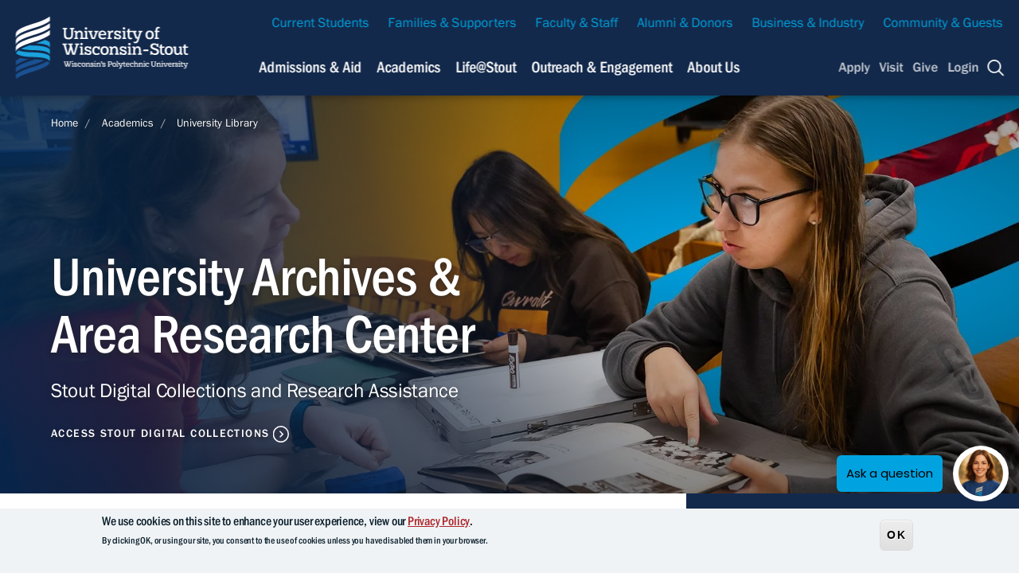

--- FILE ---
content_type: text/html; charset=UTF-8
request_url: https://www.uwstout.edu/academics/university-library/university-archives-and-area-research-center
body_size: 57236
content:
<!DOCTYPE html>
<html lang="en" dir="ltr" prefix="og: https://ogp.me/ns#">
  <head>
    <meta charset="utf-8" />
<meta name="description" content="University Archives and Area Research Center" />
<meta name="geo.region" content="US-WI" />
<link rel="canonical" href="https://www.uwstout.edu/academics/university-library/university-archives-and-area-research-center" />
<link rel="shortlink" href="https://www.uwstout.edu/node/28091" />
<meta name="generator" content="Drupal 8 (http://drupal.org)" />
<meta name="google" content="9-7cMo9_JE4ZkFHh9YNNPNJJsZ6Wb8Ix4BNjJ81U0lI" />
<meta name="referrer" content="no-referrer-when-downgrade" />
<meta property="og:site_name" content="University of Wisconsin - Stout" />
<meta property="og:type" content="Article" />
<meta property="og:url" content="https://www.uwstout.edu/academics/university-library/university-archives-and-area-research-center" />
<meta property="og:title" content="University Archives &amp; Area Research Center" />
<meta property="og:image:width" content="1800" />
<meta property="og:image:height" content="1013" />
<meta property="og:street_address" content="712 South Broadway Street" />
<meta property="og:locality" content="Menomonie" />
<meta property="og:region" content="WI" />
<meta property="og:postal_code" content="54751" />
<meta property="og:country_name" content="US" />
<meta property="article:section" content="Basic page" />
<meta property="article:published_time" content="2018-10-26T10:02:24-05:00" />
<meta property="article:modified_time" content="2025-06-10T07:51:10-05:00" />
<meta name="twitter:card" content="summary" />
<meta name="twitter:title" content="University Archives &amp; Area Research Center" />
<meta name="twitter:site" content="@uwstout" />
<meta name="msvalidate.01" content="CDEF3FB1FE78F61592E5A3D212748157" />
<meta name="facebook-domain-verification" content="mtou0f41xz42fq9mne4z3rgktp6685" />
<meta name="google-site-verification" content="OWXD8FF5bOnDc6aiqlxdEfY5wUiSZa00GRg3PH4cH8Q" />
<meta name="p:domain_verify" content="8ee5cba10b5cc816e8b379bee9047543" />
<meta name="Generator" content="Drupal 11 (https://www.drupal.org)" />
<meta name="MobileOptimized" content="width" />
<meta name="HandheldFriendly" content="true" />
<meta name="viewport" content="width=device-width, initial-scale=1.0" />
<style>div#sliding-popup, div#sliding-popup .eu-cookie-withdraw-banner, .eu-cookie-withdraw-tab {background: #f0f3f5} div#sliding-popup.eu-cookie-withdraw-wrapper { background: transparent; } #sliding-popup h1, #sliding-popup h2, #sliding-popup h3, #sliding-popup p, #sliding-popup label, #sliding-popup div, .eu-cookie-compliance-more-button, .eu-cookie-compliance-secondary-button, .eu-cookie-withdraw-tab { color: #0a1f2c;} .eu-cookie-withdraw-tab { border-color: #0a1f2c;}</style>
<link rel="icon" href="/favicon-16x16.png" type="image/png" />

    <title>University Archives &amp; Area Research Center | University of Wisconsin - Stout</title>
    <link rel="apple-touch-icon" sizes="180x180" href="themes/custom/uw_stout_theme/favicons/apple-touch-icon.png">
    <link rel="icon" type="image/png" href="themes/custom/uw_stout_theme/favicons/favicon-32x32.png" sizes="32x32">
    <link rel="icon" type="image/png" href="themes/custom/uw_stout_theme/favicons/favicon-16x16.png" sizes="16x16">
    <link rel="stylesheet" media="all" href="/sites/default/files/css/css_paP-i2lictuiSGD1f9xwZmdEOWq80ISpXjvBCYq9AG0.css?delta=0&amp;language=en&amp;theme=uw_stout_theme&amp;include=[base64]" />
<link rel="stylesheet" media="all" href="https://use.typekit.net/kik0mqi.css" />
<link rel="stylesheet" media="all" href="/sites/default/files/css/css_NmY_NCL_aI_MV5MPEremape-L0RTPr9XsSQdlb6uFx0.css?delta=2&amp;language=en&amp;theme=uw_stout_theme&amp;include=[base64]" />

    <script type="application/json" data-drupal-selector="drupal-settings-json">{"path":{"baseUrl":"\/","pathPrefix":"","currentPath":"node\/28091","currentPathIsAdmin":false,"isFront":false,"currentLanguage":"en"},"pluralDelimiter":"\u0003","suppressDeprecationErrors":true,"gtag":{"tagId":"","consentMode":false,"otherIds":[],"events":[],"additionalConfigInfo":[]},"ajaxPageState":{"libraries":"[base64]","theme":"uw_stout_theme","theme_token":null},"ajaxTrustedUrl":{"\/programs":true,"\/directory":true,"\/search":true},"gtm":{"tagId":null,"settings":{"data_layer":"dataLayer","include_classes":false,"allowlist_classes":"","blocklist_classes":"","include_environment":false,"environment_id":"","environment_token":""},"tagIds":["GTM-MND4D2V"]},"data":{"extlink":{"extTarget":true,"extTargetAppendNewWindowDisplay":true,"extTargetAppendNewWindowLabel":"(opens in a new window)","extTargetNoOverride":false,"extNofollow":false,"extTitleNoOverride":false,"extNoreferrer":false,"extFollowNoOverride":false,"extClass":"0","extLabel":"(link is external)","extImgClass":false,"extSubdomains":false,"extExclude":"","extInclude":"\\.pdf","extCssExclude":"","extCssInclude":"","extCssExplicit":"","extAlert":false,"extAlertText":"This link will take you to an external web site. We are not responsible for their content.","extHideIcons":false,"mailtoClass":"0","telClass":"","mailtoLabel":"(link sends email)","telLabel":"(link is a phone number)","extUseFontAwesome":false,"extIconPlacement":"append","extPreventOrphan":false,"extFaLinkClasses":"fa fa-external-link","extFaMailtoClasses":"fa fa-envelope-o","extAdditionalLinkClasses":"","extAdditionalMailtoClasses":"","extAdditionalTelClasses":"","extFaTelClasses":"fa fa-phone","allowedDomains":null,"extExcludeNoreferrer":""}},"eu_cookie_compliance":{"cookie_policy_version":"1.0.0","popup_enabled":true,"popup_agreed_enabled":false,"popup_hide_agreed":false,"popup_clicking_confirmation":false,"popup_scrolling_confirmation":false,"popup_html_info":"\u003Cdiv aria-labelledby=\u0022popup-text\u0022  class=\u0022eu-cookie-compliance-banner eu-cookie-compliance-banner-info eu-cookie-compliance-banner--default\u0022\u003E\n  \u003Cdiv class=\u0022popup-content info eu-cookie-compliance-content\u0022\u003E\n        \u003Cdiv id=\u0022popup-text\u0022 class=\u0022eu-cookie-compliance-message\u0022 role=\u0022document\u0022\u003E\n      \u003Ch2\u003EWe use cookies on this site to enhance your user experience, view our \u003Ca href=\u0022\/node\/15536\u0022 title=\u0022Privacy Policy\u0022 id=\u0022privacy-policy-link\u0022\u003EPrivacy Policy\u003C\/a\u003E.\u003C\/h2\u003E\u003Ch3\u003EBy clicking OK, or using our site, you consent to the use of cookies unless you have disabled them in your browser.\u003C\/h3\u003E\n          \u003C\/div\u003E\n\n    \n    \u003Cdiv id=\u0022popup-buttons\u0022 class=\u0022eu-cookie-compliance-buttons\u0022\u003E\n            \u003Cbutton type=\u0022button\u0022 class=\u0022agree-button eu-cookie-compliance-default-button\u0022\u003EOK\u003C\/button\u003E\n          \u003C\/div\u003E\n  \u003C\/div\u003E\n\u003C\/div\u003E","use_mobile_message":false,"mobile_popup_html_info":"\u003Cdiv aria-labelledby=\u0022popup-text\u0022  class=\u0022eu-cookie-compliance-banner eu-cookie-compliance-banner-info eu-cookie-compliance-banner--default\u0022\u003E\n  \u003Cdiv class=\u0022popup-content info eu-cookie-compliance-content\u0022\u003E\n        \u003Cdiv id=\u0022popup-text\u0022 class=\u0022eu-cookie-compliance-message\u0022 role=\u0022document\u0022\u003E\n      \n          \u003C\/div\u003E\n\n    \n    \u003Cdiv id=\u0022popup-buttons\u0022 class=\u0022eu-cookie-compliance-buttons\u0022\u003E\n            \u003Cbutton type=\u0022button\u0022 class=\u0022agree-button eu-cookie-compliance-default-button\u0022\u003EOK\u003C\/button\u003E\n          \u003C\/div\u003E\n  \u003C\/div\u003E\n\u003C\/div\u003E","mobile_breakpoint":768,"popup_html_agreed":false,"popup_use_bare_css":false,"popup_height":"auto","popup_width":"100%","popup_delay":1000,"popup_link":"\/node\/15536","popup_link_new_window":true,"popup_position":false,"fixed_top_position":true,"popup_language":"en","store_consent":false,"better_support_for_screen_readers":false,"cookie_name":"","reload_page":false,"domain":"","domain_all_sites":false,"popup_eu_only":false,"popup_eu_only_js":false,"cookie_lifetime":100,"cookie_session":0,"set_cookie_session_zero_on_disagree":0,"disagree_do_not_show_popup":false,"method":"default","automatic_cookies_removal":false,"allowed_cookies":"","withdraw_markup":"\u003Cbutton type=\u0022button\u0022 class=\u0022eu-cookie-withdraw-tab\u0022\u003EPrivacy settings\u003C\/button\u003E\n\u003Cdiv aria-labelledby=\u0022popup-text\u0022 class=\u0022eu-cookie-withdraw-banner\u0022\u003E\n  \u003Cdiv class=\u0022popup-content info eu-cookie-compliance-content\u0022\u003E\n    \u003Cdiv id=\u0022popup-text\u0022 class=\u0022eu-cookie-compliance-message\u0022 role=\u0022document\u0022\u003E\n      \u003Ch2\u003EWe use cookies on this site to enhance your user experience\u003C\/h2\u003E\u003Cp\u003EYou have given your consent for us to set cookies.\u003C\/p\u003E\n    \u003C\/div\u003E\n    \u003Cdiv id=\u0022popup-buttons\u0022 class=\u0022eu-cookie-compliance-buttons\u0022\u003E\n      \u003Cbutton type=\u0022button\u0022 class=\u0022eu-cookie-withdraw-button \u0022\u003EWithdraw consent\u003C\/button\u003E\n    \u003C\/div\u003E\n  \u003C\/div\u003E\n\u003C\/div\u003E","withdraw_enabled":false,"reload_options":null,"reload_routes_list":"","withdraw_button_on_info_popup":false,"cookie_categories":[],"cookie_categories_details":[],"enable_save_preferences_button":true,"cookie_value_disagreed":"0","cookie_value_agreed_show_thank_you":"1","cookie_value_agreed":"2","containing_element":"body","settings_tab_enabled":false,"olivero_primary_button_classes":"","olivero_secondary_button_classes":"","close_button_action":"close_banner","open_by_default":true,"modules_allow_popup":true,"hide_the_banner":false,"geoip_match":true,"unverified_scripts":[]},"user":{"uid":0,"permissionsHash":"acc5b04b6404b184a4807f48668cb9b3b140c83fda11aa5faba306c1178af9aa"}}</script>
<script src="/sites/default/files/js/js_iDLAQyKXob8LGqk9-b_RujeRbCcwzdnl9vCXpu7yq98.js?scope=header&amp;delta=0&amp;language=en&amp;theme=uw_stout_theme&amp;include=[base64]"></script>
<script src="/modules/contrib/google_tag/js/gtag.js?t93680"></script>
<script src="/modules/contrib/google_tag/js/gtm.js?t93680"></script>

  </head>
  <body class="path-node page-node-type-page">
        <a href="#main-content" class="visually-hidden focusable skip-link">
      Skip to main content
    </a>
      <noscript><iframe src="https://www.googletagmanager.com/ns.html?id=GTM-MND4D2V"
                  height="0" width="0" style="display:none;visibility:hidden"></iframe></noscript>

        <div class="dialog-off-canvas-main-canvas" data-off-canvas-main-canvas>
    
<div class="page">
  <div class="overlay"></div>
    <section class="search">
    


  
<form action=/directory method="get" id="views-exposed-form-search-page" accept-charset="UTF-8" class="header-search-block">
    <div class="container">
        <div class="form-search">
          <div class="js-form-item form-item js-form-type-search-api-autocomplete form-type-search-api-autocomplete js-form-item-search form-item-search form-no-label">
            <label for="edit-search" class="visually-hidden">Search</label>

            <div class="views-exposed-form bef-exposed-form" data-drupal-selector="views-exposed-form-search-page" id="block-exposedformsearchpage">
  
    
      <form action="/search" method="get" id="views-exposed-form-search-page" accept-charset="UTF-8">
  
<div class="js-form-item form-item form-type-textfield js-form-type-textfield form-item-search js-form-item-search">
      <label for="edit-search--3">Search by Keyword</label>
        <input placeholder="Search UW-Stout..." data-drupal-selector="edit-search" type="text" id="edit-search--3" name="search" value="" size="30" maxlength="128" class="form-text" />

        </div>
<fieldset data-drupal-selector="edit-type-1" id="edit-type-1--wrapper" class="fieldgroup form-composite js-form-item form-item js-form-wrapper form-wrapper">
      <legend>
    <span class="fieldset-legend">Content type</span>
  </legend>
  <div class="fieldset-wrapper">
                <div id="edit-type-1" class="form-checkboxes"><div class="form-checkboxes bef-checkboxes">
                  <div class="js-form-item form-item form-type-checkbox js-form-type-checkbox form-item-type-1-article js-form-item-type-1-article">
        <input data-drupal-selector="edit-type-1-article" type="checkbox" id="edit-type-1-article" name="type_1[article]" value="article" class="form-checkbox" />

        <label for="edit-type-1-article" class="option">News Article</label>
      </div>

                    <div class="js-form-item form-item form-type-checkbox js-form-type-checkbox form-item-type-1-pathway js-form-item-type-1-pathway">
        <input data-drupal-selector="edit-type-1-pathway" type="checkbox" id="edit-type-1-pathway" name="type_1[pathway]" value="pathway" class="form-checkbox" />

        <label for="edit-type-1-pathway" class="option">Career Cluster</label>
      </div>

                    <div class="js-form-item form-item form-type-checkbox js-form-type-checkbox form-item-type-1-program js-form-item-type-1-program">
        <input data-drupal-selector="edit-type-1-program" type="checkbox" id="edit-type-1-program" name="type_1[program]" value="program" class="form-checkbox" />

        <label for="edit-type-1-program" class="option">Degrees &amp; Programs</label>
      </div>

                    <div class="js-form-item form-item form-type-checkbox js-form-type-checkbox form-item-type-1-profile js-form-item-type-1-profile">
        <input data-drupal-selector="edit-type-1-profile" type="checkbox" id="edit-type-1-profile" name="type_1[profile]" value="profile" class="form-checkbox" />

        <label for="edit-type-1-profile" class="option">Directory</label>
      </div>

                    <div class="js-form-item form-item form-type-checkbox js-form-type-checkbox form-item-type-1-inspiring-grad js-form-item-type-1-inspiring-grad">
        <input data-drupal-selector="edit-type-1-inspiring-grad" type="checkbox" id="edit-type-1-inspiring-grad" name="type_1[inspiring_grad]" value="inspiring_grad" class="form-checkbox" />

        <label for="edit-type-1-inspiring-grad" class="option">Featured Student</label>
      </div>

      </div>
</div>

          </div>
</fieldset>
<div data-drupal-selector="edit-actions" class="form-actions js-form-wrapper form-wrapper" id="edit-actions--3"><input data-drupal-selector="edit-submit-search" type="submit" id="edit-submit-search" value="Search" class="button js-form-submit form-submit" />
<input data-drupal-selector="edit-reset-search" type="submit" id="edit-reset-search" name="reset" value="Reset" class="button js-form-submit form-submit" />
</div>


<div class="aside-block">
  <p>Search for faculty and staff using the A to Z Directory.</p>
  <h3 class="aside-block__heading">
    <a href="/a-to-z-directory" class="button">
      A to Z Directory
    </a>
  </h3>
</div>

</form>

  </div>

            <div class="views-exposed-form bef-exposed-form" data-drupal-selector="views-exposed-form-directory-page" id="block-exposedformdirectorypage">
  
    
      <form action="/directory" method="get" id="views-exposed-form-directory-page" accept-charset="UTF-8">
  

<div class="js-form-item form-item form-type-textfield js-form-type-textfield form-item-search js-form-item-search">
      <label for="edit-search--2">Search by Keyword</label>
        <input placeholder="Enter a Person&#039;s First or Last Name..." data-drupal-selector="edit-search" type="text" id="edit-search--2" name="search" value="" size="30" maxlength="128" class="form-text" />

        </div>
<div data-drupal-selector="edit-actions" class="form-actions js-form-wrapper form-wrapper" id="edit-actions--2"><input data-drupal-selector="edit-submit-directory" type="submit" id="edit-submit-directory" value="Search" class="button js-form-submit form-submit" />
<input data-drupal-selector="edit-reset-directory" type="submit" id="edit-reset-directory" name="reset" value="Reset" class="button js-form-submit form-submit" />
</div>


<div class="aside-block">
  <p>Search for faculty and staff using the A to Z Directory.</p>
  <h3 class="aside-block__heading">
    <a href="/a-to-z-directory" class="button">
      A to Z Directory
    </a>
  </h3>
</div>

</form>

  </div>

            <div class="views-exposed-form bef-exposed-form" data-drupal-selector="views-exposed-form-programs-page" id="block-exposedformprogramspage">
  
    
      <form action="/programs" method="get" id="views-exposed-form-programs-page" accept-charset="UTF-8">
  
<div class="js-form-item form-item form-type-textfield js-form-type-textfield form-item-search js-form-item-search">
      <label for="edit-search">Search by Keyword</label>
        <input placeholder="Enter a Program Name or Keyword..." data-drupal-selector="edit-search" type="text" id="edit-search" name="search" value="" size="30" maxlength="128" class="form-text" />

        </div>
<div data-drupal-selector="edit-actions" class="form-actions js-form-wrapper form-wrapper" id="edit-actions"><input data-drupal-selector="edit-submit-programs" type="submit" id="edit-submit-programs" value="Search" class="button js-form-submit form-submit" />
<input data-drupal-selector="edit-reset-programs" type="submit" id="edit-reset-programs" name="reset" value="Reset" class="button js-form-submit form-submit" />
</div>



</form>

  </div>


          </div>
          <div data-drupal-selector="edit-actions" class="form-actions js-form-wrapper form-wrapper" id="edit-actions">
            <input class="search__button" data-drupal-selector="edit-submit-search" type="submit" id="edit-submit-search" value="Search">
          </div>

                    <fieldset class="form-search-options fieldgroup form-composite js-form-item form-item js-form-wrapper form-wrapper" data-drupal-selector="edit-styled-choice" id="edit-styled-choice--wrapper">
            <div class="fieldset-wrapper">
              <div id="edit-styled-choice" class="webform-options-display-one-column js-webform-radios form-radios"><div class="l-search-options--1">
                  <div class="js-form-item form-item js-form-type-radio form-type-radio js-form-item-styled-choice form-item-styled-choice">
                    <input class="form-search-options form-radio" data-drupal-selector="edit-styled-choice-search" type="radio" id="edit-styled-choice-search" name="styled_choice" value="/search" >
                    <label for="edit-styled-choice-search" class="option">Full site</label>
                  </div>
                </div><div class="l-search-options--2">
                  <div class="js-form-item form-item js-form-type-radio form-type-radio js-form-item-styled-choice form-item-styled-choice">
                    <input class="form-search-options form-radio" data-drupal-selector="edit-styled-choice-directory" type="radio" id="edit-styled-choice-directory" name="styled_choice" value="/directory" checked="checked">
                    <label for="edit-styled-choice-directory" class="option">Directory</label>
                  </div>
                </div><div class="l-search-options--3">
                  <div class="js-form-item form-item js-form-type-radio form-type-radio js-form-item-styled-choice form-item-styled-choice">
                    <input class="form-search-options form-radio" data-drupal-selector="edit-styled-choice-programs" type="radio" id="edit-styled-choice-programs" name="styled_choice" value="/programs" >
                    <label for="edit-styled-choice-programs" class="option">Programs</label>
                  </div>
                </div></div>
            </div>
          </fieldset>
        </div>
    </div>
</form>

</section>


    

       <header class="global-header">
     <section class="global-header__bar">
       <section class="l-global-header__logo">
    <a title="University of Wisconsin-Stout" href="/">
        <span class="element-invisible">University of Wisconsin-Stout</span>
    </a>
</section>

<section  class="l-global-header__secondary-nav">
  
<nav class="secondary-menu">
  
                          <ul>
                                                    <li class="menu__parent--secondary item-level-1">
                      <a href="/current-students" data-drupal-link-system-path="node/2806957">Current Students</a>
                            </li>
                                              <li class="menu__parent--secondary item-level-1">
                      <a href="/families-supporters" data-drupal-link-system-path="node/4476">Families &amp; Supporters</a>
                            </li>
                                              <li class="menu__parent--secondary item-level-1">
                      <a href="/faculty-staff" data-drupal-link-system-path="node/10601">Faculty &amp; Staff</a>
                            </li>
                                              <li class="menu__parent--secondary item-level-1">
                      <a href="/about-us/uw-stout-foundation-alumni-association" data-drupal-link-system-path="node/2880159">Alumni &amp; Donors</a>
                            </li>
                                              <li class="menu__parent--secondary item-level-1">
                      <a href="/outreach-engagement/business-industry-partner-engagement" data-drupal-link-system-path="node/6326">Business &amp; Industry</a>
                            </li>
                                              <li class="menu__parent--secondary item-level-1">
                      <a href="/community-guests" data-drupal-link-system-path="node/4496">Community &amp; Guests</a>
                            </li>
            </ul>
      

  </nav>
</section>

 
  <section class="l-global-header__primary-nav">
      <nav>
                        <a data-tab="primary-nav--1" href="#" aria-label="Navigation links related to admissions and financial aid">Admissions &amp; Aid</a>
                                <a data-tab="primary-nav--2" href="#" aria-label="Navigation links related to Academics">Academics</a>
                                <a data-tab="primary-nav--3" href="#" aria-label="Navigation links related to campus life at UW-Stout">Life@Stout</a>
                                <a data-tab="primary-nav--4" href="#" aria-label="Navigation links related to external and community outreach">Outreach &amp; Engagement</a>
                                <a data-tab="primary-nav--5" href="#" >About Us</a>
                    </nav>
  </section>

  <section class="global-header__subnav">
    <div class="container">
                                <div id="primary-nav--1" class="subnav__item">
            <nav class="l-subnav__sublinks">
              <ul>
                <li class="sublinks__parent"><a href="/admissions-aid">Admissions &amp; Aid</a>
                  <ul class="sublinks__children">
                                          <li><a href="/admissions-aid/earn-college-credit-high-school" >Earn College Credit in High School</a></li>
                                          <li><a href="/admissions-aid/how-apply" >How to Apply</a></li>
                                          <li><a href="/admissions-aid/paying-college" >Paying for College</a></li>
                                          <li><a href="/admissions-aid/request-information" >Request Information</a></li>
                                          <li><a href="/admissions-aid/campus-tours" >Campus Tours</a></li>
                                          <li><a href="https://uwstout.university-tour.com/" >Virtual Campus Tour</a></li>
                                          <li><a href="/admissions-aid/credit-prior-learning" >Credit for Prior Learning</a></li>
                                          <li><a href="/admissions-aid/admissions-staff" >Meet Our Admissions Team</a></li>
                                          <li><a href="/life-stout/student-life-services/veteran-services" >Military Student Support</a></li>
                                          <li><a href="/admissions-aid/welcome-international-students" >International Student Support</a></li>
                                          <li><a href="/admissions-aid/transfer-uw-stout" >Transfer Student Support</a></li>
                                      </ul>
                </li>
              </ul>
            </nav>
                          <section class="l-subnav__cta cta-image--overlay">
                <a class="cta-image--overlay__group-link" href="/admissions-aid/how-apply" aria-label="Navigation links related to admissions and financial aid">
                  <img class="cta-image--overlay__image" src="https://www.uwstout.edu/sites/default/files/styles/medium/public/2023-08/academics_topnav_img_004.jpg?itok=1qpxdN9s" alt="">
                  <h3 class="cta-image--overlay__title"><div>
    Applying to UW-Stout</div>
</h3>
                  <span class="cta-image--overlay__link link--simple link--white">Learn More</span>
                </a>
              </section>
                      </div>
                                        <div id="primary-nav--2" class="subnav__item">
            <nav class="l-subnav__sublinks">
              <ul>
                <li class="sublinks__parent"><a href="/academics">Academics</a>
                  <ul class="sublinks__children">
                                          <li><a href="/academics/undergraduate-majors-minors" >Undergraduate Majors &amp; Minors</a></li>
                                          <li><a href="/academics/accelerated-degree-programs" >Accelerated Degrees (UG + GR)</a></li>
                                          <li><a href="/academics/graduate-degrees" >Graduate Degrees</a></li>
                                          <li><a href="/academics/certificates-certifications" >Certificates &amp; Certifications</a></li>
                                          <li><a href="/academics/stout-online" >Stout Online</a></li>
                                          <li><a href="/academics/other-programs-classes" >Other Programs &amp; Courses</a></li>
                                          <li><a href="/academics/office-international-education" >Office of International Education</a></li>
                                          <li><a href="/academics/rotc-programs" >ROTC Programs</a></li>
                                          <li><a href="/academics/academic-services/registration-records-office/academic-registration-calendars" >Academic Calendar</a></li>
                                          <li><a href="/academics/academic-services" >Academic Services</a></li>
                                          <li><a href="/academics/career-services" >Career Services</a></li>
                                          <li><a href="/academics/colleges-schools" >Colleges &amp; Schools</a></li>
                                          <li><a href="/academics/estout-laptop-program" >eStout Laptop Program</a></li>
                                          <li><a href="/academics/office-research-sponsored-programs" >Research &amp; Sponsored Programs</a></li>
                                          <li><a href="https://library.uwstout.edu" >University Library</a></li>
                                      </ul>
                </li>
              </ul>
            </nav>
                          <section class="l-subnav__cta cta-image--overlay">
                <a class="cta-image--overlay__group-link" href="/academics" aria-label="Navigation links related to Academics">
                  <img class="cta-image--overlay__image" src="https://www.uwstout.edu/sites/default/files/styles/medium/public/2023-08/academics_topnav_img.jpg?itok=S2x-RhnA" alt="">
                  <h3 class="cta-image--overlay__title"><div>
    Academic Programs &amp; Courses</div>
</h3>
                  <span class="cta-image--overlay__link link--simple link--white">Learn More</span>
                </a>
              </section>
                      </div>
                                        <div id="primary-nav--3" class="subnav__item">
            <nav class="l-subnav__sublinks">
              <ul>
                <li class="sublinks__parent"><a href="/life-stout">Life@Stout</a>
                  <ul class="sublinks__children">
                                          <li><a href="https://stoutbluedevils.com" >Athletics</a></li>
                                          <li><a href="/life-stout/dean-students" >Dean of Students</a></li>
                                          <li><a href="/life-stout/financial-wellness-literacy-center" >Financial Wellness &amp; Literacy Center</a></li>
                                          <li><a href="/life-stout/dining" >Dining</a></li>
                                          <li><a href="/life-stout/fostering-success" >Fostering Success</a></li>
                                          <li><a href="/life-stout/mcnair-scholars-program" >McNair Scholars Program</a></li>
                                          <li><a href="/life-stout/multicultural-student-services" >Multicultural Student Services</a></li>
                                          <li><a href="/life-stout/student-centers" >Student Centers</a></li>
                                          <li><a href="/life-stout/trio-student-support-services" >TRIO Student Support Services</a></li>
                                          <li><a href="/life-stout/qube" >The Qube</a></li>
                                          <li><a href="/life-stout/housing" >Housing</a></li>
                                          <li><a href="/life-stout/university-police" >University Police</a></li>
                                          <li><a href="/life-stout/recreation" >Recreation</a></li>
                                          <li><a href="/life-stout/campus-connect" >Campus CONNECT</a></li>
                                          <li><a href="/life-stout/student-life-services" >Student Life &amp; Services</a></li>
                                          <li><a href="/life-stout/sustainability-stout" >Sustainability at Stout</a></li>
                                      </ul>
                </li>
              </ul>
            </nav>
                          <section class="l-subnav__cta cta-image--overlay">
                <a class="cta-image--overlay__group-link" href="/life-stout" aria-label="Navigation links related to campus life at UW-Stout">
                  <img class="cta-image--overlay__image" src="https://www.uwstout.edu/sites/default/files/styles/medium/public/2023-08/studentlife_topnav.jpg?itok=2o7M6UP-" alt="">
                  <h3 class="cta-image--overlay__title"><div>
    Dive Into Campus Life</div>
</h3>
                  <span class="cta-image--overlay__link link--simple link--white">Learn More</span>
                </a>
              </section>
                      </div>
                                        <div id="primary-nav--4" class="subnav__item">
            <nav class="l-subnav__sublinks">
              <ul>
                <li class="sublinks__parent"><a href="/outreach-engagement">Outreach &amp; Engagement</a>
                  <ul class="sublinks__children">
                                          <li><a href="/outreach-engagement/corporate-relations-economic-engagement" >Corporate Relations &amp; Economic Engagement</a></li>
                                          <li><a href="/outreach-engagement/community-connections" >Community Connections</a></li>
                                          <li><a href="/outreach-engagement/continuing-education-conferences" >Continuing Education &amp; Conferences</a></li>
                                          <li><a href="/outreach-engagement/educational-pathways-outreach" >Educational Pathways &amp; Outreach</a></li>
                                          <li><a href="/outreach-engagement/research" >Research</a></li>
                                          <li><a href="/outreach-engagement/svri" >Stout Vocational Rehabilitation Institute</a></li>
                                          <li><a href="/outreach-engagement/youth-camps-programs" >Youth Camps &amp; Programs</a></li>
                                          <li><a href="/outreach-engagement/business-industry-partner-engagement" >Business &amp; Industry Partnerships</a></li>
                                      </ul>
                </li>
              </ul>
            </nav>
                          <section class="l-subnav__cta cta-image--overlay">
                <a class="cta-image--overlay__group-link" href="/outreach-engagement/business-industry-partner-engagement" aria-label="Navigation links related to external and community outreach">
                  <img class="cta-image--overlay__image" src="https://www.uwstout.edu/sites/default/files/styles/medium/public/2023-08/outreachandengagement.jpg?itok=KVoQLT9a" alt="">
                  <h3 class="cta-image--overlay__title"><div>
    Elevate Your Business</div>
</h3>
                  <span class="cta-image--overlay__link link--simple link--white">Learn More</span>
                </a>
              </section>
                      </div>
                                        <div id="primary-nav--5" class="subnav__item">
            <nav class="l-subnav__sublinks">
              <ul>
                <li class="sublinks__parent"><a href="/about-us">About Us</a>
                  <ul class="sublinks__children">
                                          <li><a href="/about-us/our-polytechnic-advantage" >Our Polytechnic Advantage</a></li>
                                          <li><a href="/about-us/meet-our-leadership" >Our Leadership</a></li>
                                          <li><a href="/about-us/mission-values" >Our Mission &amp; Values</a></li>
                                          <li><a href="/about-us/uw-stout-2020-2030-strategic-plan" >Our Strategic Plan</a></li>
                                          <li><a href="/about-us/our-community" >Our Community</a></li>
                                          <li><a href="https://events.uwstout.edu/" >Upcoming Events</a></li>
                                          <li><a href="/about-us/uw-stout-foundation-alumni-association" >UW-Stout Foundation &amp; Alumni Association</a></li>
                                          <li><a href="/about-us/careers-jobs" >Stout Careers &amp; Jobs</a></li>
                                          <li><a href="/about-us/news" >News Center</a></li>
                                          <li><a href="/academics/university-library/university-archives-and-area-research-center" >University Archives</a></li>
                                          <li><a href="/about-us/stoutfam-newsletter-tips" >StoutFam Newsletter &amp; Tips</a></li>
                                      </ul>
                </li>
              </ul>
            </nav>
                          <section class="l-subnav__cta cta-image--overlay">
                <a class="cta-image--overlay__group-link" href="/about-us/our-polytechnic-advantage" >
                  <img class="cta-image--overlay__image" src="https://www.uwstout.edu/sites/default/files/styles/medium/public/2023-08/topnav_img_about_students.jpg?itok=ZQsa8JX5" alt="">
                  <h3 class="cta-image--overlay__title"><div>
    Our Polytechnic Advantage</div>
</h3>
                  <span class="cta-image--overlay__link link--simple link--white">Learn More</span>
                </a>
              </section>
                      </div>
                  </div>
  </section>

<section class="l-global-header__utility-nav">
    
        
            
    <ul class="utility-nav">
                <li class="utility-nav__link">
                            <a href="/admissions-aid/how-apply" target="_self" rel="" data-drupal-link-system-path="node/1736">Apply</a>
                    </li>
            <li class="utility-nav__link">
                            <a href="/admissions-aid/campus-tours" data-drupal-link-system-path="node/1362391">Visit</a>
                    </li>
            <li class="utility-nav__link">
                            <a href="/about-us/uw-stout-foundation-alumni-association/university-foundation/support-uw-stout" target="_self" data-drupal-link-system-path="node/11496">Give</a>
                    </li>
            <li class="utility-nav__link">
                            <a href="https://myapps.uwstout.edu/" target="_blank" title="Common Logins for UW-Stout">Login</a>
                    </li>
                <li class="utility-nav__search"><a href="javascript:void(0);">
            <span class="icon-search"></span>
            <span class="element-invisible">Search</span></a>
        </li>
        <li class="utility-nav__menu"><a href="javascript:void(0);">
          <span class="icon-menu"></span>
          <span class="utility-nav__menu-text">Menu</span></a>
        </li>
</ul>
        


    </section>

     </section>
   </header>


      <section  id="block-mobile-menu" class="global-mobile">
 <nav class="global-mobile__primary-nav">
                            <ul>
                                                                   <li class="menu__parent menu-has-children">
                        <a href="/admissions-aid" target="_self" title="Admissions &amp; Aid" aria-label="Navigation links related to admissions and financial aid" class="level-0" data-drupal-link-system-path="node/6">Admissions &amp; Aid</a>
                                                        <ul class="menu__children">
                                                      <li>
                        <a href="/admissions-aid/earn-college-credit-high-school" class="level-1" data-drupal-link-system-path="node/3171704">Earn College Credit in High School</a>
                              </li>
                                                <li>
                        <a href="/admissions-aid/how-apply" target="_self" class="level-1" data-drupal-link-system-path="node/1736">How to Apply</a>
                              </li>
                                                <li>
                        <a href="/admissions-aid/paying-college" title="Paying for College" class="level-1" data-drupal-link-system-path="node/1741">Paying for College</a>
                              </li>
                                                <li>
                        <a href="/admissions-aid/request-information" class="level-1" data-drupal-link-system-path="node/12871">Request Information</a>
                              </li>
                                                <li>
                        <a href="/admissions-aid/campus-tours" class="level-1" data-drupal-link-system-path="node/1362391">Campus Tours</a>
                              </li>
                                                <li>
                        <a href="https://uwstout.university-tour.com/" target="_blank" title="View a 360-degree panoramic interactive virtual tour from your desktop or mobile phone." class="level-1">Virtual Campus Tour</a>
                              </li>
                                                <li>
                        <a href="/admissions-aid/credit-prior-learning" target="_self" rel="" class="level-1" data-drupal-link-system-path="node/14986">Credit for Prior Learning</a>
                              </li>
                                                <li>
                        <a href="/admissions-aid/admissions-staff" target="_self" rel="" title="Meet Our Admissions Counselors" class="level-1" data-drupal-link-system-path="node/5856">Meet Our Admissions Team</a>
                              </li>
                                                <li>
                        <a href="/life-stout/student-life-services/veteran-services" class="level-1" data-drupal-link-system-path="node/94146">Military Student Support</a>
                              </li>
                                                <li>
                        <a href="/admissions-aid/welcome-international-students" class="level-1" data-drupal-link-system-path="node/1619157">International Student Support</a>
                              </li>
                                                <li>
                        <a href="/admissions-aid/transfer-uw-stout" class="level-1" title="Transferring to UW-Stout" data-drupal-link-system-path="node/1851">Transfer Student Support</a>
                              </li>
            </ul>
      
                  </li>
                                                             <li class="menu__parent menu-has-children">
                        <a href="/academics" target="_self" title="Academic Programs" aria-label="Navigation links related to Academics" class="level-0" data-drupal-link-system-path="node/1716">Academics</a>
                                                        <ul class="menu__children">
                                                      <li>
                        <a href="/academics/undergraduate-majors-minors" target="_self" rel="" title="Undergraduate Majors &amp; Minors" class="level-1" data-drupal-link-system-path="node/7016">Undergraduate Majors &amp; Minors</a>
                              </li>
                                                <li>
                        <a href="/academics/accelerated-degree-programs" class="level-1" data-drupal-link-system-path="node/3042324">Accelerated Degrees (UG + GR)</a>
                              </li>
                                                <li>
                        <a href="/academics/graduate-degrees" class="level-1" data-drupal-link-system-path="node/2587147">Graduate Degrees</a>
                              </li>
                                                <li>
                        <a href="/academics/certificates-certifications" class="level-1" data-drupal-link-system-path="node/307571">Certificates &amp; Certifications</a>
                              </li>
                                                <li>
                        <a href="/academics/stout-online" class="level-1" data-drupal-link-system-path="node/2035769">Stout Online</a>
                              </li>
                                                <li>
                        <a href="/academics/other-programs-classes" target="_self" rel="" class="level-1" data-drupal-link-system-path="node/1766">Other Programs &amp; Courses</a>
                              </li>
                                                <li>
                        <a href="/academics/office-international-education" target="_self" rel="" class="level-1" data-drupal-link-system-path="node/4881">Office of International Education</a>
                              </li>
                                                <li>
                        <a href="/academics/rotc-programs" class="level-1" data-drupal-link-system-path="node/3172056">ROTC Programs</a>
                              </li>
                                                <li>
                        <a href="/academics/academic-services/registration-records-office/academic-registration-calendars" class="level-1" data-drupal-link-system-path="node/8426">Academic Calendar</a>
                              </li>
                                                <li>
                        <a href="/academics/academic-services" target="_self" rel="" title="Academic Services contains the departments and resources available to UW-Stout students." class="level-1" data-drupal-link-system-path="node/2096">Academic Services</a>
                              </li>
                                                <li>
                        <a href="/academics/career-services" target="_self" rel="" class="level-1" data-drupal-link-system-path="node/1091">Career Services</a>
                              </li>
                                                <li>
                        <a href="/academics/colleges-schools" target="_self" rel="" class="level-1" data-drupal-link-system-path="node/1771">Colleges &amp; Schools</a>
                              </li>
                                                <li>
                        <a href="/academics/estout-laptop-program" target="_self" rel="" class="level-1" data-drupal-link-system-path="node/16766">eStout Laptop Program</a>
                              </li>
                                                <li>
                        <a href="/academics/office-research-sponsored-programs" class="level-1" data-drupal-link-system-path="node/17091">Research &amp; Sponsored Programs</a>
                              </li>
                                                <li>
                        <a href="https://library.uwstout.edu" target="_blank" class="level-1">University Library</a>
                              </li>
            </ul>
      
                  </li>
                                                             <li class="menu__parent menu-has-children">
                        <a href="/life-stout" target="_self" title="Life at Stout gives you a glimpse of the culture and life outside of the classroom. Getting involved, applying new" aria-label="Navigation links related to campus life at UW-Stout" class="level-0" data-drupal-link-system-path="node/1721">Life@Stout</a>
                                                        <ul class="menu__children">
                                                      <li>
                        <a href="https://stoutbluedevils.com" target="_blank" class="level-1" title="Athletics">Athletics</a>
                              </li>
                                                <li>
                        <a href="/life-stout/dean-students" target="_self" rel="" title="Helping students on the path to graduation." class="level-1" data-drupal-link-system-path="node/331">Dean of Students</a>
                              </li>
                                                <li>
                        <a href="/life-stout/financial-wellness-literacy-center" class="level-1" data-drupal-link-system-path="node/1726547">Financial Wellness &amp; Literacy Center</a>
                              </li>
                                                <li>
                        <a href="/life-stout/dining" target="_self" rel="" class="level-1" data-drupal-link-system-path="node/2121">Dining</a>
                              </li>
                                                <li>
                        <a href="/life-stout/fostering-success" class="level-1" data-drupal-link-system-path="node/23626">Fostering Success</a>
                              </li>
                                                <li>
                        <a href="/life-stout/mcnair-scholars-program" target="_self" rel="" class="level-1" data-drupal-link-system-path="node/10586">McNair Scholars Program</a>
                              </li>
                                                <li>
                        <a href="/life-stout/multicultural-student-services" target="_self" rel="" title="Learn about Multicultural Student Services and their available resources for minority students." class="level-1" data-drupal-link-system-path="node/10326">Multicultural Student Services</a>
                              </li>
                                                <li>
                        <a href="/life-stout/student-centers" target="_self" rel="" class="level-1" data-drupal-link-system-path="node/5116">Student Centers</a>
                              </li>
                                                <li>
                        <a href="/life-stout/trio-student-support-services" target="_self" rel="" title="Helping students navigate the college experience." class="level-1" data-drupal-link-system-path="node/10581">TRIO Student Support Services</a>
                              </li>
                                                <li>
                        <a href="/life-stout/qube" target="_self" rel="" class="level-1" data-drupal-link-system-path="node/9161">The Qube</a>
                              </li>
                                                <li>
                        <a href="/life-stout/housing" target="_self" rel="" class="level-1" data-drupal-link-system-path="node/4921">Housing</a>
                              </li>
                                                <li>
                        <a href="/life-stout/university-police" target="_self" title="Police and Public Safety" class="level-1" data-drupal-link-system-path="node/6042">University Police</a>
                              </li>
                                                <li>
                        <a href="/life-stout/recreation" target="_self" rel="" class="level-1" data-drupal-link-system-path="node/7291">Recreation</a>
                              </li>
                                                <li>
                        <a href="/life-stout/campus-connect" target="_self" rel="" class="level-1" data-drupal-link-system-path="node/5196">Campus CONNECT</a>
                              </li>
                                                <li>
                        <a href="/life-stout/student-life-services" target="_self" rel="" title="Explore the resources and services designed to help you succeed academically and personally." class="level-1" data-drupal-link-system-path="node/9941">Student Life &amp; Services</a>
                              </li>
                                                <li>
                        <a href="/life-stout/sustainability-stout" target="_self" rel="" title="At UW-Stout, we&#039;re working to reduce our environmental impact every day." class="level-1" data-drupal-link-system-path="node/5291">Sustainability at Stout</a>
                              </li>
            </ul>
      
                  </li>
                                                             <li class="menu__parent menu-has-children">
                        <a href="/outreach-engagement" target="_self" title="Outreach &amp; Engagement" aria-label="Navigation links related to external and community outreach" class="level-0" data-drupal-link-system-path="node/1726">Outreach &amp; Engagement</a>
                                                        <ul class="menu__children">
                                                      <li>
                        <a href="/outreach-engagement/corporate-relations-economic-engagement" class="level-1" data-drupal-link-system-path="node/6746">Corporate Relations &amp; Economic Engagement</a>
                              </li>
                                                <li>
                        <a href="/outreach-engagement/community-connections" target="_self" rel="" class="level-1" title="Community Connections" data-drupal-link-system-path="node/7186">Community Connections</a>
                              </li>
                                                <li>
                        <a href="/outreach-engagement/continuing-education-conferences" class="level-1" data-drupal-link-system-path="node/5216">Continuing Education &amp; Conferences</a>
                              </li>
                                                <li>
                        <a href="/outreach-engagement/educational-pathways-outreach" class="level-1" data-drupal-link-system-path="node/2158161">Educational Pathways &amp; Outreach</a>
                              </li>
                                                <li>
                        <a href="/outreach-engagement/research" target="_self" rel="" class="level-1" data-drupal-link-system-path="node/5937">Research</a>
                              </li>
                                                <li>
                        <a href="/outreach-engagement/svri" target="_self" rel="" class="level-1" data-drupal-link-system-path="node/466">Stout Vocational Rehabilitation Institute</a>
                              </li>
                                                <li>
                        <a href="/outreach-engagement/youth-camps-programs" target="_self" rel="" class="level-1" title="Youth Camps &amp; Programs" data-drupal-link-system-path="node/5992">Youth Camps &amp; Programs</a>
                              </li>
                                                <li>
                        <a href="/outreach-engagement/business-industry-partner-engagement" title="Business &amp; Industry Partnerships" class="level-1" data-drupal-link-system-path="node/6326">Business &amp; Industry Partnerships</a>
                              </li>
            </ul>
      
                  </li>
                                                             <li class="menu__parent is-active menu-has-children">
                        <a href="/about-us" target="_self" class="level-0" data-drupal-link-system-path="node/1731">About Us</a>
                                                        <ul class="menu__children">
                                                      <li>
                        <a href="/about-us/our-polytechnic-advantage" class="level-1" data-drupal-link-system-path="node/6007">Our Polytechnic Advantage</a>
                              </li>
                                                <li>
                        <a href="/about-us/meet-our-leadership" target="_self" class="level-1" data-drupal-link-system-path="node/13931">Our Leadership</a>
                              </li>
                                                <li>
                        <a href="/about-us/mission-values" target="_self" class="level-1" title="Mission &amp; Values" data-drupal-link-system-path="node/6012">Our Mission &amp; Values</a>
                              </li>
                                                <li>
                        <a href="/about-us/uw-stout-2020-2030-strategic-plan" class="level-1" data-drupal-link-system-path="node/1472611">Our Strategic Plan</a>
                              </li>
                                                <li>
                        <a href="/about-us/our-community" class="level-1" data-drupal-link-system-path="node/6047">Our Community</a>
                              </li>
                                                <li>
                        <a href="https://events.uwstout.edu/" target="_blank" class="level-1">Upcoming Events</a>
                              </li>
                                                <li>
                        <a href="/about-us/uw-stout-foundation-alumni-association" class="level-1" data-drupal-link-system-path="node/2880159">UW-Stout Foundation &amp; Alumni Association</a>
                              </li>
                                                <li>
                        <a href="/about-us/careers-jobs" class="level-1" data-drupal-link-system-path="node/1808918">Stout Careers &amp; Jobs</a>
                              </li>
                                                <li>
                        <a href="/about-us/news" class="level-1" data-drupal-link-system-path="node/5857">News Center</a>
                              </li>
                                                <li class="is-active">
                        <a href="/academics/university-library/university-archives-and-area-research-center" class="level-1 is-active" data-drupal-link-system-path="node/28091" aria-current="page">University Archives</a>
                              </li>
                                                <li>
                        <a href="/about-us/stoutfam-newsletter-tips" class="level-1" data-drupal-link-system-path="node/1285246">StoutFam Newsletter &amp; Tips</a>
                              </li>
            </ul>
      
                  </li>
            </ul>
      
  </nav>

 
    <ul class="utility-nav">
                <li class="utility-nav__link">
                            <a href="/admissions-aid/how-apply" target="_self" rel="" data-drupal-link-system-path="node/1736">Apply</a>
                    </li>
            <li class="utility-nav__link">
                            <a href="/admissions-aid/campus-tours" data-drupal-link-system-path="node/1362391">Visit</a>
                    </li>
            <li class="utility-nav__link">
                            <a href="/about-us/uw-stout-foundation-alumni-association/university-foundation/support-uw-stout" target="_self" data-drupal-link-system-path="node/11496">Give</a>
                    </li>
            <li class="utility-nav__link">
                            <a href="https://myapps.uwstout.edu/" target="_blank" title="Common Logins for UW-Stout">Login</a>
                    </li>
                <li class="utility-nav__search"><a href="javascript:void(0);">
            <span class="icon-search"></span>
            <span class="element-invisible">Search</span></a>
        </li>
        <li class="utility-nav__menu"><a href="javascript:void(0);">
          <span class="icon-menu"></span>
          <span class="utility-nav__menu-text">Menu</span></a>
        </li>
</ul>
        


</section>



    <section class="message">
    <div data-drupal-messages-fallback class="hidden"></div>

</section>


    <section class="breadcrumbs--hero-image breadcrumb">
    


<div class="container">
    <nav class="breadcrumb__nav" aria-label="Breadcrumb">
        <h2 class="visually-hidden">Breadcrumb</h2>
        <ol>
            
                                    <li>
                                                    <a href="/">Home</a>
                                            </li>
                                    <li>
                                                    <a href="/academics">Academics</a>
                                            </li>
                                    <li>
                                                    <a href="/academics/university-library">University Library</a>
                                            </li>
                            
        </ol>
    </nav>
</div>



</section>


    <section class="hero">
    <div class="views-element-container" id="block-views-block-content-heroes-block">
  
    
      <div><div class="view view-content-heroes view-id-content_heroes view-display-id-block_1 js-view-dom-id-e68f58c84245467a0c84e4a9a1a3799e6862b4ea3a0a1f4923b3c30b4dd48c36">
  
    

  
  
  
          <div class="views-row">

  

  <section class="hero--image hero--has-breadcrumbs", style="background-image: url(https://www.uwstout.edu/sites/default/files/styles/hero/public/2024-03/Archives-Hero-IMG-Option2_1.jpg?itok=x8jK8H6R);">
    <div class="container hero__wrap" >
      <div class="hero__content" >
        <h1 class="hero__title">
                    University Archives &amp; Area Research Center
        </h1>

                  <div class="hero__teaser">Stout Digital Collections and Research Assistance </div>
        
        <div>
    <a href="https://library.uwstout.edu/UWStoutDigitalCollections" target="_self" class="link--white">Access Stout Digital Collections</a></div>

      </div>
    </div>
  </section>




</div>

  
  
  
  
  
  </div>
</div>

  </div>

</section>


    <a id="main-content" tabindex="-1"></a>    <main class="main">
                  <section class="global-secondary">
  <div class="global-secondary__close"></div>
  <h5 class="global-secondary__label">In this Section</h5>
  <nav class="global-secondary__nav">
                                                                                                                                                                                                                                                                                                                                                                                                                                                                                                                                                                                                                                                                                                                                                                                                                                                                                                                                                                                                                                                                                                                                                                                                                                                                                                                                                                                                                                                                                                                                                                                                                                                                                      <ul>
                                                                               <li class="menu__parent menu-has-children level-0">
                          <a href="/admissions-aid" target="_self" title="Admissions &amp; Aid" aria-label="Navigation links related to admissions and financial aid" class="level-0" data-drupal-link-system-path="node/6">Admissions &amp; Aid</a>
                                                                                                                                                                                                                                                                                                                                                                                                                                                                                                                                                                                                                                                                                                                                                                                                                                                                                                                                                                                                                                                                                                                                                                                                                                  <ul class="menu__children">
                                                              <li class="level-1">
                          <a href="/admissions-aid/earn-college-credit-high-school" class="level-1" data-drupal-link-system-path="node/3171704">Earn College Credit in High School</a>
                                  </li>
                                                              <li class="menu-has-grandchild level-1">
                          <a href="/admissions-aid/how-apply" target="_self" class="level-1" data-drupal-link-system-path="node/1736">How to Apply</a>
                                                                                                                                                                                                                                                                                                                                                                                                                                                                                                                                                                    <ul class="menu__grandchild">
                                                              <li class="level-2">
                          <a href="/admissions-aid/how-apply/direct-admission" class="level-2" data-drupal-link-system-path="node/2825282">Direct Admission</a>
                                  </li>
                                                              <li class="level-2">
                          <a href="/admissions-aid/how-apply/how-apply-non-degree-seeking-students" class="level-2" data-drupal-link-system-path="node/2534672">How to Apply: Non-Degree-Seeking Students</a>
                                  </li>
                                                              <li class="level-2">
                          <a href="/admissions-aid/how-apply/how-apply-new-first-year-students" class="level-2" data-drupal-link-system-path="node/5801">How to Apply: New First-Year Student</a>
                                  </li>
                                                              <li class="menu-has-children level-2">
                          <a href="/admissions-aid/how-apply/how-apply-transfer-students" class="level-2" data-drupal-link-system-path="node/5806">How to Apply: Transfer Students</a>
                                                                                                                                <ul>
                                                              <li class="level-3">
                          <a href="/admissions-aid/how-apply/how-apply-transfer-students/uw-stout-transfer-center" class="level-3" data-drupal-link-system-path="node/2813982">UW-Stout Transfer Center</a>
                                  </li>
                </ul>
          
                      </li>
                                                              <li class="level-2">
                          <a href="/admissions-aid/how-apply/how-apply-reentry-students" title="Reentry Students: How to Apply" class="level-2" data-drupal-link-system-path="node/5811">Reentry Students</a>
                                  </li>
                                                              <li class="level-2">
                          <a href="/admissions-aid/how-apply/how-apply-undergraduate-international-esl-students" class="level-2" data-drupal-link-system-path="node/7796">How to Apply: Undergraduate International &amp; ESL Students</a>
                                  </li>
                                                              <li class="level-2">
                          <a href="/admissions-aid/how-apply/how-apply-graduate-students" class="level-2" data-drupal-link-system-path="node/2533349">How to Apply: Graduate Students</a>
                                  </li>
                                                              <li class="level-2">
                          <a href="/admissions-aid/how-apply/how-apply-graduate-international-students" class="level-2" data-drupal-link-system-path="node/2534873">How to Apply: Graduate International Students</a>
                                  </li>
                                                              <li class="level-2">
                          <a href="/admissions-aid/program-specific-admissions-requirements" class="level-2" data-drupal-link-system-path="node/21196">Program-Specific Admission Requirements</a>
                                  </li>
                                                              <li class="level-2">
                          <a href="/admissions-aid/how-apply/after-youre-admitted" title="After You&#039;re Admitted" class="level-2" data-drupal-link-system-path="node/6856">After You&#039;re Admitted</a>
                                  </li>
                                                              <li class="level-2">
                          <a href="/admissions-aid/how-apply/activate-your-account" title="Check Your Application Status" class="level-2" data-drupal-link-system-path="node/6871">Check Your Application Status</a>
                                  </li>
                </ul>
          
                      </li>
                                                              <li class="menu-has-grandchild level-1">
                          <a href="/admissions-aid/paying-college" title="Paying for College" class="level-1" data-drupal-link-system-path="node/1741">Paying for College</a>
                                                                                                                                                                                                                                                                                                                                                                                                                                                                                                                                                                                                                                                                    <ul class="menu__grandchild">
                                                              <li class="menu-has-children level-2">
                          <a href="/admissions-aid/paying-college/financial-aid-student-employment" target="_self" rel="" class="level-2" data-drupal-link-system-path="node/2366">Financial Aid</a>
                                                                                                                                                                                                                                                                                                                                                                                                                                                                                                                                                                                                <ul>
                                                              <li class="menu-has-children level-3">
                          <a href="/admissions-aid/paying-college/financial-aid/applying-financial-aid" target="_self" rel="" class="level-3" data-drupal-link-system-path="node/14201">Applying for Financial Aid</a>
                                                                                                                                                                                                                                                                                        <ul>
                                                              <li class="level-4">
                          <a href="/admissions-aid/paying-college/financial-aid/applying-financial-aid/financial-aid-eligibility" class="level-4" data-drupal-link-system-path="node/14286">Eligibility</a>
                                  </li>
                                                              <li class="level-4">
                          <a href="/admissions-aid/paying-college/financial-aid/applying-financial-aid/complete-your-application" class="level-4" data-drupal-link-system-path="node/14291">Complete Your Application</a>
                                  </li>
                                                              <li class="level-4">
                          <a href="/admissions-aid/paying-college/financial-aid/applying-financial-aid/review-and-return-your-information" class="level-4" data-drupal-link-system-path="node/14326">Review and Return Your Information</a>
                                  </li>
                                                              <li class="level-4">
                          <a href="/admissions-aid/paying-college/financial-aid/applying-financial-aid/submit-verification-and-tax-information" class="level-4" data-drupal-link-system-path="node/14441">Submit Verification and Tax Information</a>
                                  </li>
                                                              <li class="level-4">
                          <a href="/admissions-aid/paying-college/financial-aid/applying-financial-aid/paying-and-disbursement" class="level-4" data-drupal-link-system-path="node/14321">Paying and Disbursement</a>
                                  </li>
                </ul>
          
                      </li>
                                                              <li class="level-3">
                          <a href="/admissions-aid/paying-college/financial-aid/2024-2025-fafsa-changes" class="level-3" data-drupal-link-system-path="node/2701015">2024-2025 FAFSA Changes</a>
                                  </li>
                                                              <li class="menu-has-children level-3">
                          <a href="/admissions-aid/paying-college/financial-aid/types-financial-aid" target="_self" rel="" class="level-3" data-drupal-link-system-path="node/14196">Types of Financial Aid</a>
                                                                                                                                                                                                                                                                                                                                    <ul>
                                                              <li class="level-4">
                          <a href="/admissions-aid/paying-college/financial-aid/types-financial-aid/grants" class="level-4" data-drupal-link-system-path="node/14221">Grants</a>
                                  </li>
                                                              <li class="level-4">
                          <a href="/admissions-aid/paying-college/financial-aid/types-financial-aid/wisconsin-tuition-promise" class="level-4" data-drupal-link-system-path="node/2371153">Wisconsin Tuition Promise</a>
                                  </li>
                                                              <li class="menu-has-children level-4">
                          <a href="/admissions-aid/paying-college/financial-aid/types-financial-aid/loans" target="_self" rel="" class="level-4" data-drupal-link-system-path="node/14231">Loans</a>
                                                                                                                                                                      <ul>
                                                              <li class="level-5">
                          <a href="/admissions-aid/paying-college/financial-aid/types-financial-aid/loans/entrance-loan-counseling-and-mpn" class="level-5" data-drupal-link-system-path="node/14451">Entrance Loan Counseling and MPN</a>
                                  </li>
                                                              <li class="level-5">
                          <a href="/admissions-aid/paying-college/financial-aid/types-financial-aid/loans/parent-plus-loans-vs-alternative-loans" class="level-5" data-drupal-link-system-path="node/14386">Parent PLUS Loans vs. Alternative Loans</a>
                                  </li>
                </ul>
          
                      </li>
                                                              <li class="level-4">
                          <a href="/admissions-aid/paying-college/scholarships" target="_self" rel="" class="level-4" data-drupal-link-system-path="node/2371">Scholarships</a>
                                  </li>
                                                              <li class="level-4">
                          <a href="/admissions-aid/paying-college/financial-aid/types-financial-aid/careerlink" target="_self" rel="" class="level-4" data-drupal-link-system-path="node/10956">Student Employment</a>
                                  </li>
                </ul>
          
                      </li>
                                                              <li class="level-3">
                          <a href="/admissions-aid/paying-college/financial-aid/financial-aid-forms-and-applications" class="level-3" data-drupal-link-system-path="node/14216">Forms and Applications</a>
                                  </li>
                                                              <li class="level-3">
                          <a href="/admissions-aid/paying-college/financial-aid/student-rights-and-responsibilities" class="level-3" data-drupal-link-system-path="node/14256">Student Rights and Responsibilities</a>
                                  </li>
                                                              <li class="level-3">
                          <a href="/admissions-aid/paying-college/financial-aid/satisfactory-academic-progress" class="level-3" data-drupal-link-system-path="node/14381">Satisfactory Academic Progress</a>
                                  </li>
                                                              <li class="level-3">
                          <a href="/admissions-aid/paying-college/financial-aid/cost-attendance" class="level-3" data-drupal-link-system-path="node/2612556">Cost of Attendance</a>
                                  </li>
                </ul>
          
                      </li>
                                                              <li class="level-2">
                          <a href="/admissions-aid/paying-college/net-price-calculator" class="level-2" data-drupal-link-system-path="node/1468756">Net Price Calculator</a>
                                  </li>
                                                              <li class="menu-has-children level-2">
                          <a href="/admissions-aid/paying-college/scholarships" target="_self" rel="" title="Scholarships at UW-Stout" class="level-2" data-drupal-link-system-path="node/2371">Scholarships</a>
                                                                                                                                                                      <ul>
                                                              <li class="level-3">
                          <a href="/admissions-aid/paying-college/scholarships/external-scholarships" class="level-3" data-drupal-link-system-path="node/2182687">External Scholarships</a>
                                  </li>
                                                              <li class="level-3">
                          <a href="https://uwstout.awardspring.com/Home/Scholarships" target="_self" class="level-3">Foundation Scholarships</a>
                                  </li>
                </ul>
          
                      </li>
                                                              <li class="level-2">
                          <a href="/admissions-aid/paying-college/student-employment" class="level-2" data-drupal-link-system-path="node/2019378">Student Employment</a>
                                  </li>
                                                              <li class="menu-has-children level-2">
                          <a href="/admissions-aid/paying-college/tuition-fees-payments" target="_self" rel="" class="level-2" data-drupal-link-system-path="node/16956">Tuition, Fees &amp; Payments</a>
                                                                                                                                                                                                                                                                                        <ul>
                                                              <li class="level-3">
                          <a href="/admissions-aid/paying-college/tuition-fees-payments/tuition-payments-due-dates" class="level-3" data-drupal-link-system-path="node/16866">Payments &amp; Due Dates</a>
                                  </li>
                                                              <li class="level-3">
                          <a href="/admissions-aid/paying-college/tuition-fees-payments/tuition-refunds" class="level-3" data-drupal-link-system-path="node/16936">Refunds</a>
                                  </li>
                                                              <li class="level-3">
                          <a href="/admissions-aid/paying-college/tuition-fees-payments/fees" class="level-3" data-drupal-link-system-path="node/16896">Fees</a>
                                  </li>
                                                              <li class="level-3">
                          <a href="/admissions-aid/paying-college/tuition-fees-payments/tax-reporting-1098-t-tax-document" class="level-3" data-drupal-link-system-path="node/16961">Tax Reporting (Form 1098-T)</a>
                                  </li>
                                                              <li class="level-3">
                          <a href="/admissions-aid/paying-college/tuition-fees-payments/reciprocity-return-wisconsin-midwest-tuition-msep-non-resident" class="level-3" data-drupal-link-system-path="node/16966">Tuition Reciprocity &amp; Waiver Programs</a>
                                  </li>
                </ul>
          
                      </li>
                                                              <li class="level-2">
                          <a href="/admissions-aid/paying-college/residency-tuition-purposes" class="level-2" data-drupal-link-system-path="node/2114918">Residency for Tuition Purposes</a>
                                  </li>
                </ul>
          
                      </li>
                                                              <li class="level-1">
                          <a href="/admissions-aid/request-information" class="level-1" data-drupal-link-system-path="node/12871">Request Information</a>
                                  </li>
                                                              <li class="menu-has-grandchild level-1">
                          <a href="/admissions-aid/campus-tours" class="level-1" data-drupal-link-system-path="node/1362391">Campus Tours</a>
                                                                                                                                                                                                                                                                                                                                                                                                                            <ul class="menu__grandchild">
                                                              <li class="level-2">
                          <a href="/admissions-aid/campus-tours/harvey-hall-parking" class="level-2" data-drupal-link-system-path="node/3159271">Harvey Hall Parking</a>
                                  </li>
                                                              <li class="level-2">
                          <a href="/admissions-aid/campus-tours/jarvis-hall-parking" class="level-2" data-drupal-link-system-path="node/2727042">Jarvis Hall Parking</a>
                                  </li>
                                                              <li class="level-2">
                          <a href="/admissions-aid/campus-tours/sports-fitness-center-parking" class="level-2" data-drupal-link-system-path="node/1776148">Johnson Fieldhouse Parking</a>
                                  </li>
                                                              <li class="level-2">
                          <a href="/admissions-aid/campus-tours/memorial-student-center-msc-parking" class="level-2" data-drupal-link-system-path="node/1770443">Memorial Student Center (MSC) Parking</a>
                                  </li>
                                                              <li class="level-2">
                          <a href="/admissions-aid/campus-tours/memorial-student-center-msc-saturday-parking" class="level-2" data-drupal-link-system-path="node/1770446">Memorial Student Center (MSC) Saturday Parking</a>
                                  </li>
                                                              <li class="level-2">
                          <a href="/admissions-aid/campus-tours/sorensen-hall-parking" class="level-2" data-drupal-link-system-path="node/1770445">Sorensen Hall Parking</a>
                                  </li>
                                                              <li class="level-2">
                          <a href="/admissions-aid/campus-tours/academic-program-visit-experience" class="level-2" data-drupal-link-system-path="node/2750639">Academic Program Visit Experience</a>
                                  </li>
                                                              <li class="level-2">
                          <a href="/admissions-aid/campus-tours/virtual-admission-visits" class="level-2" data-drupal-link-system-path="node/1474646">Virtual Admissions Visit Information</a>
                                  </li>
                </ul>
          
                      </li>
                                                              <li class="level-1">
                          <a href="https://uwstout.university-tour.com/" target="_blank" title="View a 360-degree panoramic interactive virtual tour from your desktop or mobile phone." class="level-1">Virtual Campus Tour</a>
                                  </li>
                                                              <li class="menu-has-grandchild level-1">
                          <a href="/admissions-aid/credit-prior-learning" target="_self" rel="" class="level-1" data-drupal-link-system-path="node/14986">Credit for Prior Learning</a>
                                                                                                                                                  <ul class="menu__grandchild">
                                                              <li class="level-2">
                          <a href="/admissions-aid/credit-prior-learning/project-lead-way" class="level-2" data-drupal-link-system-path="node/15366">Project Lead The Way</a>
                                  </li>
                </ul>
          
                      </li>
                                                              <li class="level-1">
                          <a href="/admissions-aid/admissions-staff" target="_self" rel="" title="Meet Our Admissions Counselors" class="level-1" data-drupal-link-system-path="node/5856">Meet Our Admissions Team</a>
                                  </li>
                                                              <li class="level-1">
                          <a href="/life-stout/student-life-services/veteran-services" class="level-1" data-drupal-link-system-path="node/94146">Military Student Support</a>
                                  </li>
                                                              <li class="level-1">
                          <a href="/admissions-aid/welcome-international-students" class="level-1" data-drupal-link-system-path="node/1619157">International Student Support</a>
                                  </li>
                                                              <li class="menu-has-grandchild level-1">
                          <a href="/admissions-aid/transfer-uw-stout" class="level-1" title="Transferring to UW-Stout" data-drupal-link-system-path="node/1851">Transfer Student Support</a>
                                                                                                                                                                                                                                                                    <ul class="menu__grandchild">
                                                              <li class="level-2">
                          <a href="/admissions-aid/transfer-student-support/transfer-pipelines-articulation-agreements" target="_self" rel="" title="Articulation Agreements" class="level-2" data-drupal-link-system-path="node/5831">Articulation Agreements</a>
                                  </li>
                                                              <li class="level-2">
                          <a href="/admissions-aid/how-apply/how-apply-transfer-students" target="_self" rel="" class="level-2" data-drupal-link-system-path="node/5806">How to Apply</a>
                                  </li>
                                                              <li class="level-2">
                          <a href="/admissions-aid/transfer-student-support/maximize-your-transfer-credits" target="_self" rel="" title="How to transfer credits to UW-Stout" class="level-2" data-drupal-link-system-path="node/2386">Transferring Credits</a>
                                  </li>
                                                              <li class="level-2">
                          <a href="/admissions-aid/transfer-student-support/transfer-guides-resources" title="Transfer guides and FAQs" class="level-2" data-drupal-link-system-path="node/2381">Transfer Guides &amp; Resources</a>
                                  </li>
                </ul>
          
                      </li>
                </ul>
          
                      </li>
                                                                               <li class="menu__parent menu-has-children level-0">
                          <a href="/academics" target="_self" title="Academic Programs" aria-label="Navigation links related to Academics" class="level-0" data-drupal-link-system-path="node/1716">Academics</a>
                                                                                                                                                                                                                                                                                                                                                                                                                                                                                                                                                                                                                                                                                                                                                                                                                                                                                                                                                                                                                                                                                                                                                                                                                                                                                                                                                                                                                                                                                                                                                                          <ul class="menu__children">
                                                              <li class="menu-has-grandchild level-1">
                          <a href="/academics/undergraduate-majors-minors" target="_self" rel="" title="Undergraduate Majors &amp; Minors" class="level-1" data-drupal-link-system-path="node/7016">Undergraduate Majors &amp; Minors</a>
                                                                                                                                                                                                                                                                                                                                                <ul class="menu__grandchild">
                                                              <li class="level-2">
                          <a href="/academics/undergraduate-majors-minors/stout-core-classes" class="level-2" data-drupal-link-system-path="node/2641285">Stout Core Classes</a>
                                  </li>
                                                              <li class="level-2">
                          <a href="/academics/undergraduate-majors-minors/undecided-students" class="level-2" data-drupal-link-system-path="node/2649456">Undecided Students</a>
                                  </li>
                                                              <li class="level-2">
                          <a href="/programs?f%5B0%5D=degree%3AUndergraduate" target="_self" rel="" class="level-2" data-drupal-link-query="{&quot;f&quot;:[&quot;degree:Undergraduate&quot;]}" data-drupal-link-system-path="programs">Undergraduate Degrees</a>
                                  </li>
                                                              <li class="level-2">
                          <a href="/programs?f%5B0%5D=degree%3AMinor" target="_self" rel="" class="level-2" data-drupal-link-query="{&quot;f&quot;:[&quot;degree:Minor&quot;]}" data-drupal-link-system-path="programs">Minors</a>
                                  </li>
                                                              <li class="level-2">
                          <a href="/academics/undergraduate-majors-minors/pre-health-sciences-pathways" class="level-2" data-drupal-link-system-path="node/25356">Pre-Health Sciences Pathways</a>
                                  </li>
                                                              <li class="level-2">
                          <a href="/academics/undergraduate-majors-minors/pre-law-pathways" class="level-2" data-drupal-link-system-path="node/1783313">Pre-Law Pathways</a>
                                  </li>
                </ul>
          
                      </li>
                                                              <li class="level-1">
                          <a href="/academics/accelerated-degree-programs" class="level-1" data-drupal-link-system-path="node/3042324">Accelerated Degrees (UG + GR)</a>
                                  </li>
                                                              <li class="level-1">
                          <a href="/academics/graduate-degrees" class="level-1" data-drupal-link-system-path="node/2587147">Graduate Degrees</a>
                                  </li>
                                                              <li class="level-1">
                          <a href="/academics/certificates-certifications" class="level-1" data-drupal-link-system-path="node/307571">Certificates &amp; Certifications</a>
                                  </li>
                                                              <li class="level-1">
                          <a href="/academics/stout-online" class="level-1" data-drupal-link-system-path="node/2035769">Stout Online</a>
                                  </li>
                                                              <li class="menu-has-grandchild level-1">
                          <a href="/academics/other-programs-classes" target="_self" rel="" class="level-1" data-drupal-link-system-path="node/1766">Other Programs &amp; Courses</a>
                                                                                                                                                                                                                                                                <ul class="menu__grandchild">
                                                              <li class="menu-has-children level-2">
                          <a href="/academics/other-programs-courses/honors-college" target="_self" rel="" class="level-2" data-drupal-link-system-path="node/6211">Honors College</a>
                                                                                                                                                                                                                                                                                                                                    <ul>
                                                              <li class="menu-has-children level-3">
                          <a href="/academics/other-programs-courses/honors-college/program" target="_self" rel="" title="Information about the curriculum and requirements of the Honors College program" class="level-3" data-drupal-link-system-path="node/7336">Academic Program</a>
                                                                                                                                                                      <ul>
                                                              <li class="level-4">
                          <a href="/academics/other-programs-courses/honors-college/program/courses" title="Information about Honors courses and curriculum" class="level-4" data-drupal-link-system-path="node/10011">Honors Courses</a>
                                  </li>
                                                              <li class="level-4">
                          <a href="/academics/other-programs-courses/honors-college/program/colloquium" title="Information about our common reading program" class="level-4" data-drupal-link-system-path="node/10826">Honors Colloquium</a>
                                  </li>
                </ul>
          
                      </li>
                                                              <li class="level-3">
                          <a href="/academics/other-programs-courses/honors-college/apply-join-honors-college" title="Apply to Join the Honors College" class="level-3" data-drupal-link-system-path="node/2232289">Apply to Join</a>
                                  </li>
                                                              <li class="level-3">
                          <a href="/academics/other-programs-courses/honors-college/student-life" title="Find out what life is like in the Honors College" class="level-3" data-drupal-link-system-path="node/7441">Student Life</a>
                                  </li>
                                                              <li class="level-3">
                          <a href="/academics/other-programs-courses/honors-college/faq" title="Frequently Asked Questions about the Honors College" class="level-3" data-drupal-link-system-path="node/10831">Honors FAQ</a>
                                  </li>
                                                              <li class="level-3">
                          <a href="/academics/other-programs-courses/honors-college/staff" title="Find out more about the Honors College directors and staff" class="level-3" data-drupal-link-system-path="node/10751">Meet the Staff</a>
                                  </li>
                </ul>
          
                      </li>
                </ul>
          
                      </li>
                                                              <li class="menu-has-grandchild level-1">
                          <a href="/academics/office-international-education" target="_self" rel="" class="level-1" data-drupal-link-system-path="node/4881">Office of International Education</a>
                                                                                                                                                                                                                                                                                                                                                                                                                                                                                                          <ul class="menu__grandchild">
                                                              <li class="level-2">
                          <a href="/admissions-aid/how-apply/how-apply-undergraduate-international-esl-students" target="_self" rel="" class="level-2" data-drupal-link-system-path="node/7796">International Student Admissions</a>
                                  </li>
                                                              <li class="level-2">
                          <a href="/academics/office-international-education/international-student-tuition-fees" class="level-2" data-drupal-link-system-path="node/9026">International Student Tuition &amp; Fees</a>
                                  </li>
                                                              <li class="level-2">
                          <a href="/academics/office-international-education/international-student-scholarships" class="level-2" data-drupal-link-system-path="node/1375366">International Student Scholarships</a>
                                  </li>
                                                              <li class="level-2">
                          <a href="/academics/office-international-education/exchange-partners-j-1-students" class="level-2" data-drupal-link-system-path="node/10951">Exchange Partners &amp; J-1 Students</a>
                                  </li>
                                                              <li class="menu-has-children level-2">
                          <a href="/academics/office-international-education/esl-institute" target="_self" rel="" class="level-2" data-drupal-link-system-path="node/5867">ESL Institute</a>
                                                                                                                                                                                                                                                                                                                                                                                                                <ul>
                                                              <li class="level-3">
                          <a href="/academics/office-international-education/esl-institute/esl-academic-program" class="level-3" data-drupal-link-system-path="node/17351">ESL Academic Program</a>
                                  </li>
                                                              <li class="menu-has-children level-3">
                          <a href="/academics/english-second-language/esl-classes" class="level-3" data-drupal-link-system-path="node/8716">ESL Classes</a>
                                                                                                                                                                      <ul>
                                                              <li class="level-4">
                          <a href="/academics/international-education/english-second-language/esl-classes/summer-2020-esl-online-courses" class="level-4" data-drupal-link-system-path="node/1475951">Summer 2020 ESL Online Courses</a>
                                  </li>
                                                              <li class="level-4">
                          <a href="/academics/international-education/english-second-language/esl-classes/summer-2021-esl-online" class="level-4" data-drupal-link-system-path="node/1701750">Summer 2021 ESL Online</a>
                                  </li>
                </ul>
          
                      </li>
                                                              <li class="level-3">
                          <a href="/academics/english-second-language/esl-program-policies" class="level-3" data-drupal-link-system-path="node/9801">ESL Program Policies</a>
                                  </li>
                                                              <li class="level-3">
                          <a href="/academics/office-international-education/esl-institute/esl-calendar" class="level-3" data-drupal-link-system-path="node/9806">ESL Schedule of Classes</a>
                                  </li>
                                                              <li class="level-3">
                          <a href="/academics/office-international-education/esl-institute/esl-tuition-fees" class="level-3" data-drupal-link-system-path="node/9791">ESL Tuition &amp; Fees</a>
                                  </li>
                                                              <li class="level-3">
                          <a href="/academics/office-international-education/esl-institute/esl-pathway-program" class="level-3" data-drupal-link-system-path="node/10386">ESL Pathway Program</a>
                                  </li>
                                                              <li class="level-3">
                          <a href="/academics/office-international-education/esl-institute/us-culture-language-program" title="Summer and winter programs in the Midwest for ESL learners." class="level-3" data-drupal-link-system-path="node/17296">U.S. Culture &amp; Language Program</a>
                                  </li>
                </ul>
          
                      </li>
                                                              <li class="level-2">
                          <a href="/academics/office-international-education/study-abroad" target="_blank" rel="" class="level-2" data-drupal-link-system-path="node/796596">Study Abroad</a>
                                  </li>
                </ul>
          
                      </li>
                                                              <li class="level-1">
                          <a href="/academics/rotc-programs" class="level-1" data-drupal-link-system-path="node/3172056">ROTC Programs</a>
                                  </li>
                                                              <li class="level-1">
                          <a href="/academics/academic-services/registration-records-office/academic-registration-calendars" class="level-1" data-drupal-link-system-path="node/8426">Academic Calendar</a>
                                  </li>
                                                              <li class="menu-has-grandchild level-1">
                          <a href="/academics/academic-services" target="_self" rel="" title="Academic Services contains the departments and resources available to UW-Stout students." class="level-1" data-drupal-link-system-path="node/2096">Academic Services</a>
                                                                                                                                                                                                                                                                                                                                                                                                                                                                                                                                                                                                                                                                                                                                                                                                                                                                                                                                                                                                                                                                                                                                                                                                                                                                                <ul class="menu__grandchild">
                                                              <li class="level-2">
                          <a href="/academics/academic-services/registration-records-office/academic-registration-calendars" target="_self" class="level-2" data-drupal-link-system-path="node/8426">Academic Calendar</a>
                                  </li>
                                                              <li class="menu-has-children level-2">
                          <a href="/academics/academic-services/advisement-center" target="_self" rel="" class="level-2" data-drupal-link-system-path="node/6546">Advisement Center</a>
                                                                                                                                                                                                                                                                                                                                                                                                          <ul>
                                                              <li class="level-3">
                          <a href="/academics/academic-services/advisement-center/first-year-experience" class="level-3" data-drupal-link-system-path="node/3033169">First-Year Experience</a>
                                  </li>
                                                              <li class="level-3">
                          <a href="/academics/academic-services/advisement-center/specialnon-degree-seeking-students" title="Special/Non-Degree Seeking Students" class="level-3" data-drupal-link-system-path="node/6841">Special/Non-Degree Seeking Students</a>
                                  </li>
                                                              <li class="level-3">
                          <a href="/academics/academic-services/advisement-center/support-admitted-undecided-students" class="level-3" data-drupal-link-system-path="node/3170855">Support for Admitted Undecided Students</a>
                                  </li>
                                                              <li class="level-3">
                          <a href="/academics/academic-services/advisement-center/tutoring-study-support" class="level-3" data-drupal-link-system-path="node/3169114">Tutoring &amp; Study Support</a>
                                  </li>
                                                              <li class="level-3">
                          <a href="/academics/academic-services/advisement-center/meet-your-advisors" title="Meet Your Advisors" class="level-3" data-drupal-link-system-path="node/10121">Meet Your Advisors</a>
                                  </li>
                                                              <li class="level-3">
                          <a href="/academics/academic-services/advisement-center/testing-services" class="level-3" data-drupal-link-system-path="node/18716">Testing Services</a>
                                  </li>
                                                              <li class="level-3">
                          <a href="/academics/academic-services/advisement/mentorlink" class="level-3" data-drupal-link-system-path="node/732886">Stout MentorLink</a>
                                  </li>
                                                              <li class="level-3">
                          <a href="/academics/academic-services/advisement-center/stellic-degree-planning-class-registration-tool" class="level-3" data-drupal-link-system-path="node/3011110">Stellic Registration Tool</a>
                                  </li>
                </ul>
          
                      </li>
                                                              <li class="menu-has-children level-2">
                          <a href="/academics/academic-services/nakatani-teaching-learning-center" target="_self" rel="" class="level-2" data-drupal-link-system-path="node/18861">Nakatani Teaching &amp; Learning Center</a>
                                                                                                                                                                                                                                                                                                                                                                                                                                                                                                                                                                                                                                                                                                                                                                <ul>
                                                              <li class="level-3">
                          <a href="/academics/academic-services/nakatani-teaching-learning-center/about-arthur-nakatani" class="level-3" data-drupal-link-system-path="node/18926">About the NTLC</a>
                                  </li>
                                                              <li class="level-3">
                          <a href="/academics/academic-services/nakatani-teaching-learning-center/ntlc-speakers-workshops" class="level-3" data-drupal-link-system-path="node/18866">NTLC Speakers and Workshops</a>
                                  </li>
                                                              <li class="level-3">
                          <a href="/academics/academic-services/nakatani-teaching-learning-center/ntlc-programs-offerings" class="level-3" data-drupal-link-system-path="node/1760852">NTLC Programs and Offerings</a>
                                  </li>
                                                              <li class="level-3">
                          <a href="/academics/academic-services/nakatani-teaching-learning-center/teaching-effectiveness-reflective-practice-framework" class="level-3" data-drupal-link-system-path="node/1427206">Teaching Effectiveness: Reflective Practice Framework</a>
                                  </li>
                                                              <li class="level-3">
                          <a href="/academics/academic-services/nakatani-teaching-learning-center/community-practice" class="level-3" data-drupal-link-system-path="node/18901">Community of Practice</a>
                                  </li>
                                                              <li class="level-3">
                          <a href="/academics/academic-services/nakatani-teaching-learning-center/sharing-communities" class="level-3" data-drupal-link-system-path="node/1465441">Sharing Communities</a>
                                  </li>
                                                              <li class="level-3">
                          <a href="/academics/academic-services/nakatani-teaching-learning-center/about-scholarship-teaching-and-learning-sotl" class="level-3" data-drupal-link-system-path="node/18936">About Scholarship of Teaching and Learning (SoTL)</a>
                                  </li>
                                                              <li class="level-3">
                          <a href="/academics/academic-services/nakatani-teaching-learning-center/scholarship-teaching-and-learning-sotl-0" class="level-3" data-drupal-link-system-path="node/1768465">Scholarship of Teaching and Learning (SoTL)</a>
                                  </li>
                                                              <li class="level-3">
                          <a href="/academics/academic-services/nakatani-teaching-learning-center/collaborative-online-international-education-coil" class="level-3" data-drupal-link-system-path="node/2698942">Collaborative Online International Education (COIL)</a>
                                  </li>
                                                              <li class="level-3">
                          <a href="/academics/academic-services/nakatani-teaching-learning-center/opid-programs" class="level-3" data-drupal-link-system-path="node/18906">OPID Programs</a>
                                  </li>
                                                              <li class="level-3">
                          <a href="/academics/academic-services/nakatani-teaching-learning-center/teaching-resources" class="level-3" data-drupal-link-system-path="node/1303851">Teaching Resources</a>
                                  </li>
                                                              <li class="level-3">
                          <a href="https://liveuwstout.sharepoint.com/:x:/s/2022/007/EcKae_xJLK5DivDghNfUjAUBwwJsGF50RmbDMkaHEYYQCw?e=rDg2mt" target="_self" rel="" class="level-3">NTLC Library and Resources</a>
                                  </li>
                                                              <li class="level-3">
                          <a href="/academics/academic-services/nakatani-teaching-learning-center/teaching-tips" class="level-3" data-drupal-link-system-path="node/1524292">Teaching Tips</a>
                                  </li>
                                                              <li class="level-3">
                          <a href="/academics/academic-services/nakatani-teaching-learning-center/handling-difficult-conversations" class="level-3" data-drupal-link-system-path="node/18921">Handling Difficult Conversations</a>
                                  </li>
                                                              <li class="level-3">
                          <a href="/academics/academic-services/nakatani-teaching-learning-center/ntlc-fellowship" class="level-3" data-drupal-link-system-path="node/1465451">NTLC Fellowship</a>
                                  </li>
                                                              <li class="level-3">
                          <a href="/academics/academic-services/nakatani-teaching-learning-center/ntlc-advisory-board" class="level-3" data-drupal-link-system-path="node/18876">Advisory Board</a>
                                  </li>
                                                              <li class="level-3">
                          <a href="/academics/academic-services/nakatani-teaching-learning-center/recognizing-teaching-excellence" class="level-3" data-drupal-link-system-path="node/18916">Recognizing Teaching Excellence</a>
                                  </li>
                </ul>
          
                      </li>
                                                              <li class="menu-has-children level-2">
                          <a href="/academics/academic-services/learning-information-technology" target="_self" rel="" class="level-2" data-drupal-link-system-path="node/12046">Learning &amp; Information Technology</a>
                                                                                                                                                                                                                                                                                        <ul>
                                                              <li class="level-3">
                          <a href="/academics/academic-services/learning-information-technology/getting-started-technology" class="level-3" data-drupal-link-system-path="node/27356">Getting Started with Technology</a>
                                  </li>
                                                              <li class="level-3">
                          <a href="/academics/academic-services/learning-information-technology/it-strategic-plan" class="level-3" data-drupal-link-system-path="node/530316">IT Strategic Plan</a>
                                  </li>
                                                              <li class="level-3">
                          <a href="/academics/academic-services/learning-information-technology/our-leadership" class="level-3" data-drupal-link-system-path="node/93721">Our Leadership</a>
                                  </li>
                                                              <li class="level-3">
                          <a href="/academics/academic-services/learning-information-technology/artificial-intelligence-uw-stout" class="level-3" data-drupal-link-system-path="node/3167491">Artificial Intelligence at UW-Stout</a>
                                  </li>
                                                              <li class="level-3">
                          <a href="/academics/academic-services/learning-information-technology/digital-accessibility" class="level-3" data-drupal-link-system-path="node/3168938">Digital Accessibility</a>
                                  </li>
                </ul>
          
                      </li>
                                                              <li class="menu-has-children level-2">
                          <a href="/academics/academic-services/registration-records-office" target="_self" rel="" class="level-2" data-drupal-link-system-path="node/6711">Registration &amp; Records Office</a>
                                                                                                                                                                                                                                                                                                                                                                                                                                                                                                                                                                                                                                                                                                                                                                                                                                                                                                        <ul>
                                                              <li class="level-3">
                          <a href="/academics/academic-services/registration-records-office/forms" target="_self" rel="" class="level-3" data-drupal-link-system-path="node/6866">Forms</a>
                                  </li>
                                                              <li class="level-3">
                          <a href="/academics/academic-services/registration-records-office/transcript-request-information" class="level-3" data-drupal-link-system-path="node/10071">Transcript Request Information</a>
                                  </li>
                                                              <li class="level-3">
                          <a href="/academics/academic-services/registration-records-office/winterm-summer-session-registration" title="Information for WinTerm and Summer Registration" class="level-3" data-drupal-link-system-path="node/13841">Winterm &amp; Summer</a>
                                  </li>
                                                              <li class="level-3">
                          <a href="/academics/academic-services/registration-records-office/fall-2025-registration-information" class="level-3" data-drupal-link-system-path="node/1648865">Fall Regisration Information</a>
                                  </li>
                                                              <li class="level-3">
                          <a href="/academics/academic-services/registration-records-office/spring-2026-registration-information" target="_self" rel="" class="level-3" data-drupal-link-system-path="node/15591">Spring 2026 Registration Information</a>
                                  </li>
                                                              <li class="menu-has-children level-3">
                          <a href="/academics/academic-services/registration-records-office/academic-registration-calendars" target="_self" rel="" class="level-3" data-drupal-link-system-path="node/8426">Academic &amp; Registration Calendars</a>
                                                                                                                                                                      <ul>
                                                              <li class="level-4">
                          <a href="/academics/academic-services/registration-records-office/academic-registration-calendars/evaluation-dates-fall-2025" class="level-4" data-drupal-link-system-path="node/13696">Evaluation Dates: Fall 2024</a>
                                  </li>
                                                              <li class="level-4">
                          <a href="/academics/academic-services/registration-records-office/academic-registration-calendars/evaluation-dates-spring-2026" class="level-4" data-drupal-link-system-path="node/10286">Evaluation Dates: Spring 2025</a>
                                  </li>
                </ul>
          
                      </li>
                                                              <li class="menu-has-children level-3">
                          <a href="/academics/academic-services/registration-records-office/registration-records-policies" target="_self" rel="" class="level-3" data-drupal-link-system-path="node/7966">Registration &amp; Records Policies</a>
                                                                                                                                                                                                                                                                                                                                                                                                                                                                                                                                                                                                                                                                                                                                                                                                      <ul>
                                                              <li class="level-4">
                          <a href="/academics/academic-services/registration-records-office/registration-records-policies/preferred-name" class="level-4" data-drupal-link-system-path="node/9101">Preferred Name</a>
                                  </li>
                                                              <li class="level-4">
                          <a href="/academics/academic-services/registration-records-office/registration-records-policies/academic-forgiveness-policy" class="level-4" data-drupal-link-system-path="node/6921">Academic Forgiveness Policy</a>
                                  </li>
                                                              <li class="level-4">
                          <a href="/academics/academic-services/registration-records-office/registration-records-policies/adding-dropping-repeating-courses" class="level-4" data-drupal-link-system-path="node/7081">Adding, Dropping &amp; Repeating Courses</a>
                                  </li>
                                                              <li class="level-4">
                          <a href="/academics/academic-services/registration-records-office/registration-records-policies/auditing-classes-creditno-credit-option" class="level-4" data-drupal-link-system-path="node/7136">Auditing Classes and Credit/No-Credit Option</a>
                                  </li>
                                                              <li class="level-4">
                          <a href="/academics/academic-services/registration-records-office/registration-records-policies/awards-honors" class="level-4" data-drupal-link-system-path="node/7141">Awards &amp; Honors</a>
                                  </li>
                                                              <li class="level-4">
                          <a href="/academics/academic-services/registration-records-office/registration-records-policies/class-attendance-policies" class="level-4" data-drupal-link-system-path="node/7356">Class Attendance Policies</a>
                                  </li>
                                                              <li class="level-4">
                          <a href="/academics/academic-services/registration-records-office/registration-records-policies/class-registration-credit-load" class="level-4" data-drupal-link-system-path="node/7361">Class Registration &amp; Credit Load</a>
                                  </li>
                                                              <li class="level-4">
                          <a href="/academics/academic-services/registration-records-office/registration-records-policies/declaring-major-minor-or-concentration" class="level-4" data-drupal-link-system-path="node/7376">Declaring a Major, Minor, or Concentration</a>
                                  </li>
                                                              <li class="level-4">
                          <a href="/academics/academic-services/registration-records-office/registration-records-policies/grading-system" class="level-4" data-drupal-link-system-path="node/7386">Grading System</a>
                                  </li>
                                                              <li class="level-4">
                          <a href="/academics/academic-services/registration-records-office/registration-records-policies/graduation" class="level-4" data-drupal-link-system-path="node/7391">Graduation</a>
                                  </li>
                                                              <li class="level-4">
                          <a href="/academics/academic-services/registration-records-office/registration-records-policies/program-requirements" class="level-4" data-drupal-link-system-path="node/10026">Program Requirements</a>
                                  </li>
                                                              <li class="level-4">
                          <a href="/academics/academic-services/registration-records-office/registration-records-policies/senior-citizen-audit" class="level-4" data-drupal-link-system-path="node/7741">Senior Citizen Audit</a>
                                  </li>
                                                              <li class="level-4">
                          <a href="/academics/academic-services/registration-records-office/registration-records-policies/student-account-contract-information" class="level-4" data-drupal-link-system-path="node/7381">Student Account Contract Information</a>
                                  </li>
                                                              <li class="level-4">
                          <a href="/academics/academic-services/registration-records-office/registration-records-policies/student-military-leave" class="level-4" data-drupal-link-system-path="node/7421">Student Military Leave</a>
                                  </li>
                                                              <li class="level-4">
                          <a href="/academics/academic-services/registration-records-office/registration-records-policies/student-record-information" class="level-4" data-drupal-link-system-path="node/7426">Student Record Information</a>
                                  </li>
                                                              <li class="level-4">
                          <a href="/academics/academic-services/registration-records-office/registration-records-policies/student-record-requests" class="level-4" data-drupal-link-system-path="node/7431">Student Record Requests</a>
                                  </li>
                                                              <li class="level-4">
                          <a href="/academics/academic-services/registration-records-office/registration-records-policies/undergraduate-graduate-withdrawal-process" class="level-4" data-drupal-link-system-path="node/7506">Undergraduate &amp; Graduate Withdrawal Process</a>
                                  </li>
                                                              <li class="level-4">
                          <a href="/academics/academic-services/registration-records-office/registration-records-policies/undergraduate-probation-suspension" class="level-4" data-drupal-link-system-path="node/7501">Undergraduate Probation &amp; Dismissal</a>
                                  </li>
                </ul>
          
                      </li>
                                                              <li class="level-3">
                          <a href="/academics/academic-services/registration-records-office/registration-records-staff" class="level-3" data-drupal-link-system-path="node/6851">Staff</a>
                                  </li>
                                                              <li class="level-3">
                          <a href="/academics/academic-services/registration-records-office/step-step-guides" target="_self" rel="" class="level-3" data-drupal-link-system-path="node/6861">Step-by-Step Guides</a>
                                  </li>
                </ul>
          
                      </li>
                                                              <li class="level-2">
                          <a href="/academics/university-library/textbooks" class="level-2" data-drupal-link-system-path="node/20496">Textbooks</a>
                                  </li>
                                                              <li class="level-2">
                          <a href="/academics/academic-services/writing-center" class="level-2" data-drupal-link-system-path="node/10391">Writing Center</a>
                                  </li>
                </ul>
          
                      </li>
                                                              <li class="menu-has-grandchild level-1">
                          <a href="/academics/career-services" target="_self" rel="" class="level-1" data-drupal-link-system-path="node/1091">Career Services</a>
                                                                                                                                                                                                                                                                                                                                                                                                                                                                                                                                                                                                                                                                                                                                                                                                                                                                                                                                                                                                      <ul class="menu__grandchild">
                                                              <li class="menu-has-children level-2">
                          <a href="/academics/career-services/career-outcomes" target="_self" rel="" class="level-2" data-drupal-link-system-path="node/10876">Career Outcomes</a>
                                                                                                                                                                                                                                                                                                                                                                    <ul>
                                                              <li class="level-3">
                          <a href="/academics/career-services/career-outcomes/art-design-graphics-career-outcomes" class="level-3" data-drupal-link-system-path="node/13286">Art, Design &amp; Graphics Career Outcomes</a>
                                  </li>
                                                              <li class="level-3">
                          <a href="/academics/career-services/career-outcomes/business-management-career-outcomes" class="level-3" data-drupal-link-system-path="node/13291">Business &amp; Management Career Outcomes</a>
                                  </li>
                                                              <li class="level-3">
                          <a href="/academics/career-services/career-outcomes/education-career-outcomes" class="level-3" data-drupal-link-system-path="node/13301">Education Career Outcomes</a>
                                  </li>
                                                              <li class="level-3">
                          <a href="/academics/career-services/career-outcomes/human-social-sciences-career-outcomes" class="level-3" data-drupal-link-system-path="node/13296">Human Sciences Career Outcomes</a>
                                  </li>
                                                              <li class="level-3">
                          <a href="/academics/career-services/career-outcomes/information-technology-communications-career-outcomes" class="level-3" data-drupal-link-system-path="node/13311">Information Technology &amp; Communications Career Outcomes</a>
                                  </li>
                                                              <li class="level-3">
                          <a href="/academics/career-services/career-outcomes/science-engineering-math-career-outcomes" class="level-3" data-drupal-link-system-path="node/13306">Science &amp; Engineering Career Outcomes</a>
                                  </li>
                                                              <li class="level-3">
                          <a href="/academics/career-services/career-outcomes/graduate-degree-career-outcomes" class="level-3" data-drupal-link-system-path="node/13941">Graduate Degree Career Outcomes</a>
                                  </li>
                </ul>
          
                      </li>
                                                              <li class="menu-has-children level-2">
                          <a href="/academics/career-services/cooperative-education-internship-program" target="_self" rel="" class="level-2" data-drupal-link-system-path="node/10881">Cooperative Education &amp; Internship Program</a>
                                                                                                                                                                                                                                                                                        <ul>
                                                              <li class="level-3">
                          <a href="/academics/career-services/cooperative-education-internship-program/student-information" class="level-3" data-drupal-link-system-path="node/11661">Student Information</a>
                                  </li>
                                                              <li class="level-3">
                          <a href="/academics/career-services/cooperative-education-internship-program/employer-information" class="level-3" data-drupal-link-system-path="node/12086">Employer Information</a>
                                  </li>
                                                              <li class="level-3">
                          <a href="/academics/career-services/cooperative-education-internship-program/co-op-internship-portal" class="level-3" data-drupal-link-system-path="node/1751835">Co-op &amp; Internship Portal</a>
                                  </li>
                                                              <li class="level-3">
                          <a href="/academics/career-services/cooperative-education-internship-program/national-student-awards" class="level-3" data-drupal-link-system-path="node/704846">National Student Awards</a>
                                  </li>
                                                              <li class="level-3">
                          <a href="/academics/career-services/cooperative-education-internship-program/student-year-awards" class="level-3" data-drupal-link-system-path="node/195266">Student of the Year Awards</a>
                                  </li>
                </ul>
          
                      </li>
                                                              <li class="menu-has-children level-2">
                          <a href="/academics/career-services/career-professional-events" target="_self" rel="" class="level-2" data-drupal-link-system-path="node/11876">Career &amp; Professional Events</a>
                                                                                                                                                                                                            <ul>
                                                              <li class="level-3">
                          <a href="/academics/career-services/career-professional-events/career-conference-week" class="level-3" data-drupal-link-system-path="node/10836">Career Conference</a>
                                  </li>
                                                              <li class="level-3">
                          <a href="/academics/career-services/career-professional-events/art-design-week" class="level-3" data-drupal-link-system-path="node/26326">Art &amp; Design Week</a>
                                  </li>
                                                              <li class="level-3">
                          <a href="/academics/career-services/career-professional-events/human-sciences-day" class="level-3" data-drupal-link-system-path="node/2424801">Human Sciences Day</a>
                                  </li>
                </ul>
          
                      </li>
                                                              <li class="level-2">
                          <a href="/academics/career-services/grow-persist-succeed-program" class="level-2" data-drupal-link-system-path="node/2012806">Grow, Persist, Succeed Program</a>
                                  </li>
                                                              <li class="level-2">
                          <a href="/academics/career-services/workforce-recruitment-program-wrp" class="level-2" data-drupal-link-system-path="node/1779979">Workforce Recruitment Program</a>
                                  </li>
                                                              <li class="level-2">
                          <a href="/academics/career-services/job-shadow-program" class="level-2" data-drupal-link-system-path="node/1235436">Job Shadow Program</a>
                                  </li>
                                                              <li class="level-2">
                          <a href="/academics/career-services/handshake" class="level-2" data-drupal-link-system-path="node/1733345">Handshake</a>
                                  </li>
                                                              <li class="menu-has-children level-2">
                          <a href="/academics/career-services/student-resources" class="level-2" data-drupal-link-system-path="node/10366">Student Resources</a>
                                                                                                                                <ul>
                                                              <li class="level-3">
                          <a href="/academics/career-services/student-resources/blazes-professional-closet" class="level-3" data-drupal-link-system-path="node/3170755">Blaze&#039;s Professional Closet</a>
                                  </li>
                </ul>
          
                      </li>
                                                              <li class="level-2">
                          <a href="/academics/career-services/alumni-resources" class="level-2" data-drupal-link-system-path="node/10381">Alumni Resources</a>
                                  </li>
                                                              <li class="menu-has-children level-2">
                          <a href="/academics/career-services/employer-resources" target="_self" rel="" class="level-2" data-drupal-link-system-path="node/10371">Employer Resources</a>
                                                                                                                                                                                                                                                  <ul>
                                                              <li class="level-3">
                          <a href="/academics/career-services/employer-resources/career-services-partnership-program" class="level-3" data-drupal-link-system-path="node/1474641">Career Services Partnership Program</a>
                                  </li>
                                                              <li class="level-3">
                          <a href="/academics/career-services/employer-resources/employer-recognition-event" class="level-3" data-drupal-link-system-path="node/1686923">Employer Recognition Event</a>
                                  </li>
                                                              <li class="level-3">
                          <a href="/academics/career-services/employer-resources/employer-recruitment-guidelines" class="level-3" data-drupal-link-system-path="node/11706">Employer Recruitment Guidelines</a>
                                  </li>
                                                              <li class="level-3">
                          <a href="/academics/career-services/employer-resources/professional-associations" class="level-3" data-drupal-link-system-path="node/11861">Professional Associations</a>
                                  </li>
                </ul>
          
                      </li>
                                                              <li class="level-2">
                          <a href="/academics/career-services/about-career-services" title="Career Service&#039;s mission and vision supports our students during their time at Stout and beyond." class="level-2" data-drupal-link-system-path="node/10891">About Us</a>
                                  </li>
                </ul>
          
                      </li>
                                                              <li class="menu-has-grandchild level-1">
                          <a href="/academics/colleges-schools" target="_self" rel="" class="level-1" data-drupal-link-system-path="node/1771">Colleges &amp; Schools</a>
                                                                                                                                                                                                                                                                                                                                                                                                                                                                                                                                                                                                                                                                                                                                                                                                                                                                                                                                                                                                                                                                                                                                                                                                                                                                                                                                                                                                                                                                                                                                                                                                                                                                                                              <ul class="menu__grandchild">
                                                              <li class="menu-has-children level-2">
                          <a href="/academics/colleges-schools/college-arts-human-sciences" class="level-2" data-drupal-link-system-path="node/2066422">College of Arts &amp; Human Sciences</a>
                                                                                                                                                                                                                                                                                                                                                                                                                                                                                                                                                                                                                                                                                                                                                                                                                                                                                                                                                                                                                                                                                                                                                                                                                                                                                                                                                                                                    <ul>
                                                              <li class="level-3">
                          <a href="/academics/colleges-schools/college-arts-human-sciences/center-nutrition-education" class="level-3" data-drupal-link-system-path="node/12041">Center for Nutrition Education</a>
                                  </li>
                                                              <li class="level-3">
                          <a href="/academics/colleges-schools/college-arts-human-sciences/center-study-promotion-health-and-wellbeing" class="level-3" data-drupal-link-system-path="node/29716">Center for the Study &amp; Promotion of Health and Wellbeing</a>
                                  </li>
                                                              <li class="level-3">
                          <a href="/academics/colleges-schools/college-arts-human-sciences/clinical-services-center" class="level-3" data-drupal-link-system-path="node/18226">Clinical Services Center</a>
                                  </li>
                                                              <li class="menu-has-children level-3">
                          <a href="/academics/colleges-schools/college-arts-human-sciences/english-philosophy-communication-studies-department" target="_self" rel="" class="level-3" data-drupal-link-system-path="node/506">English, Philosophy &amp; Communication Studies Department</a>
                                                                                                                                                                      <ul>
                                                              <li class="level-4">
                          <a href="/academics/colleges-schools/college-arts-human-sciences/english-philosophy-communication-studies-department/communication-skills-showcase" class="level-4" data-drupal-link-system-path="node/2845044">Communication Skills Showcase</a>
                                  </li>
                                                              <li class="level-4">
                          <a href="/academics/colleges-schools/college-arts-human-sciences/english-philosophy-communication-studies-department/literature-committee" class="level-4" data-drupal-link-system-path="node/14016">Literature Committee</a>
                                  </li>
                </ul>
          
                      </li>
                                                              <li class="level-3">
                          <a href="/academics/colleges-schools/college-arts-human-sciences/evelyn-van-donk-steenbock-endowed-chair" class="level-3" data-drupal-link-system-path="node/26491">Evelyn Van Donk Steenbock Endowed Chair</a>
                                  </li>
                                                              <li class="level-3">
                          <a href="/academics/colleges-schools/college-arts-human-sciences/helping-humanity-flourish" class="level-3" data-drupal-link-system-path="node/3172008">Helping Humanity Flourish</a>
                                  </li>
                                                              <li class="level-3">
                          <a href="/academics/colleges-schools/college-arts-human-sciences/kinesiology-health-food-nutritional-sciences-department" class="level-3" data-drupal-link-system-path="node/1515533">Kinesiology, Health, Food &amp; Nutritional Sciences Department</a>
                                  </li>
                                                              <li class="level-3">
                          <a href="/academics/colleges-schools/college-arts-human-sciences/maybelle-ranney-price-professorship" class="level-3" data-drupal-link-system-path="node/26496">Maybelle Ranney Price Professorship</a>
                                  </li>
                                                              <li class="level-3">
                          <a href="/academics/colleges-schools/college-arts-human-sciences/merle-price-faculty-mentor-mentee-research-award" class="level-3" data-drupal-link-system-path="node/25671">Merle Price Faculty Mentor-Mentee Research Award</a>
                                  </li>
                                                              <li class="level-3">
                          <a href="/academics/colleges-schools/college-arts-human-sciences/social-science-department" class="level-3" data-drupal-link-system-path="node/521">Social Science Department</a>
                                  </li>
                                                              <li class="level-3">
                          <a href="/academics/colleges-schools/college-arts-human-sciences/psychology-department" class="level-3" data-drupal-link-system-path="node/431">Psychology Department</a>
                                  </li>
                                                              <li class="level-3">
                          <a href="/academics/colleges-schools/college-arts-human-sciences/counseling-rehabilitation-human-services-department" class="level-3" data-drupal-link-system-path="node/861">Counseling, Rehabilitation &amp; Human Services Department</a>
                                  </li>
                                                              <li class="menu-has-children level-3">
                          <a href="/academics/colleges-schools/college-arts-human-sciences/school-art-design" target="_self" rel="" title="School of Art &amp; Design" class="level-3" data-drupal-link-system-path="node/6246">School of Art &amp; Design</a>
                                                                                                                                                                                                                                                                                                                                                                                                                                                                                                                                                                                                                                                                                                                                                                                                                                                                                                                                                                                                                                                                                              <ul>
                                                              <li class="level-4">
                          <a href="/academics/colleges-schools/college-arts-human-sciences/school-art-design/design-department" class="level-4" data-drupal-link-system-path="node/670921">Design Department</a>
                                  </li>
                                                              <li class="level-4">
                          <a href="/academics/colleges-schools/college-arts-human-sciences/school-art-design/pre-bfa-experience" class="level-4" data-drupal-link-system-path="node/1657998">Pre-BFA Experience</a>
                                  </li>
                                                              <li class="level-4">
                          <a href="/academics/colleges-schools/college-arts-human-sciences/school-art-design/visual-performing-arts-department" class="level-4" data-drupal-link-system-path="node/670916">Visual &amp; Performing Arts Department</a>
                                  </li>
                                                              <li class="level-4">
                          <a href="/academics/colleges-schools/college-arts-human-sciences/school-art-design/wear-fashion-show" class="level-4" data-drupal-link-system-path="node/3165232">WEAR Fashion Show</a>
                                  </li>
                                                              <li class="level-4">
                          <a href="/academics/colleges-schools/college-arts-human-sciences/school-art-design/freedom-music-art-culture-ukraine-poland-and-estonia" class="level-4" data-drupal-link-system-path="node/2232703">To Freedom: Music, Art and Culture of Ukraine, Poland, and Estonia</a>
                                  </li>
                                                              <li class="level-4">
                          <a href="/academics/colleges-schools/college-arts-human-sciences/school-art-design/awards-accreditation" class="level-4" data-drupal-link-system-path="node/10961">Awards &amp; Accreditation</a>
                                  </li>
                                                              <li class="level-4">
                          <a href="/academics/colleges-schools/college-arts-human-sciences/school-art-design/explore-other-majors" class="level-4" data-drupal-link-system-path="node/1467946">Explore Other Majors</a>
                                  </li>
                                                              <li class="level-4">
                          <a href="https://www.uwstout.edu/directory?search=&amp;department_name%5B%5D=School+of+Art+%26+Design" target="_blank" title="Faculty &amp; Staff" class="level-4">SOAD Faculty &amp; Staff</a>
                                  </li>
                                                              <li class="level-4">
                          <a href="/academics/colleges-schools/college-arts-human-sciences/school-art-design/design-wisconsin" class="level-4" data-drupal-link-system-path="node/2494401">Design Wisconsin</a>
                                  </li>
                                                              <li class="level-4">
                          <a href="https://www.uwstout.edu/outreach-engagement/community-connections/unspooled-film-animation-festival" class="level-4">Unspooled Film &amp; Animation Festival</a>
                                  </li>
                                                              <li class="level-4">
                          <a href="/academics/colleges-schools/college-arts-human-sciences/school-art-design/fashion-without-fabric" class="level-4" data-drupal-link-system-path="node/11091">Fashion Without Fabric</a>
                                  </li>
                                                              <li class="menu-has-children level-4">
                          <a href="/academics/colleges-schools/college-arts-human-sciences/school-art-design/furlong-gallery" class="level-4" data-drupal-link-system-path="node/11096">Furlong Gallery</a>
                                                                                                                                <ul>
                                                              <li class="level-5">
                          <a href="/academics/colleges-schools/college-arts-human-sciences/school-art-design/furlong-gallery/furlong-exhibitions" class="level-5" data-drupal-link-system-path="node/2233864">Future Exhibitions</a>
                                  </li>
                </ul>
          
                      </li>
                                                              <li class="level-4">
                          <a href="/academics/colleges-schools/college-arts-human-sciences/school-art-design/soad-mission-vision-values" class="level-4" data-drupal-link-system-path="node/10946">Mission, Vision and Values</a>
                                  </li>
                                                              <li class="level-4">
                          <a href="/academics/colleges-schools/college-arts-human-sciences/school-art-design/performing-arts" class="level-4" data-drupal-link-system-path="node/14481">Performing Arts</a>
                                  </li>
                                                              <li class="level-4">
                          <a href="/academics/colleges-schools/college-arts-human-sciences/school-art-design/professional-advisory-committee" class="level-4" data-drupal-link-system-path="node/10941">Professional Advisory Board</a>
                                  </li>
                                                              <li class="menu-has-children level-4">
                          <a href="/academics/colleges-schools/college-arts-human-sciences/school-art-design/stout-game-expo-sgx" class="level-4" data-drupal-link-system-path="node/15626">SGX</a>
                                                                                                                                                                                                                                                                                        <ul>
                                                              <li class="level-5">
                          <a href="/academics/colleges-schools/college-arts-human-sciences/school-art-design/sgx/sgx-first-year-student-games" class="level-5" data-drupal-link-system-path="node/1475946">SGX First-Year Student Games</a>
                                  </li>
                                                              <li class="level-5">
                          <a href="/academics/colleges-schools/college-arts-human-sciences/school-art-design/sgx/sgx-sophomore-games" class="level-5" data-drupal-link-system-path="node/1476995">SGX Sophomore Games</a>
                                  </li>
                                                              <li class="level-5">
                          <a href="/academics/colleges-schools/college-arts-human-sciences/school-art-design/sgx/sgx-junior-games" class="level-5" data-drupal-link-system-path="node/1477060">SGX Junior Games</a>
                                  </li>
                                                              <li class="level-5">
                          <a href="/academics/colleges-schools/college-arts-human-sciences/school-art-design/sgx/sgx-senior-capstone-games" class="level-5" data-drupal-link-system-path="node/1477058">SGX Senior Capstone Games</a>
                                  </li>
                                                              <li class="level-5">
                          <a href="/academics/colleges-schools/college-arts-human-sciences/school-art-design/sgx/sgx-indie-mfa-design-games" class="level-5" data-drupal-link-system-path="node/1698295">SGX Indie Games</a>
                                  </li>
                </ul>
          
                      </li>
                                                              <li class="level-4">
                          <a href="/academics/colleges-schools/college-arts-human-sciences/school-art-design/school-art-design-senior-show" class="level-4" data-drupal-link-system-path="node/14516">SOAD Senior Show</a>
                                  </li>
                                                              <li class="level-4">
                          <a href="/academics/colleges-schools/college-arts-human-sciences/school-art-design/school-art-design-speaker-series" class="level-4" data-drupal-link-system-path="node/1287241">SOAD Speaker Series</a>
                                  </li>
                                                              <li class="menu-has-children level-4">
                          <a href="/academics/colleges-schools/college-arts-human-sciences/school-art-design/studios-galleries-labs" target="_self" rel="" class="level-4" data-drupal-link-system-path="node/11056">Studios, Galleries &amp; Labs</a>
                                                                                                                                                                                                                                                                                        <ul>
                                                              <li class="level-5">
                          <a href="/academics/colleges-schools/school-art-design/studios-labs-galleries/ceramics-studio" class="level-5" data-drupal-link-system-path="node/852226">Ceramics Studio</a>
                                  </li>
                                                              <li class="level-5">
                          <a href="/academics/colleges-schools/college-arts-and-human-sciences/school-art-design/studios-galleries-labs/galleries" class="level-5" data-drupal-link-system-path="node/852551">Galleries</a>
                                  </li>
                                                              <li class="level-5">
                          <a href="/academics/colleges-schools/college-arts-and-human-sciences/school-art-design/studios-galleries-labs/game-design-development-studios" class="level-5" data-drupal-link-system-path="node/852536">Game Design &amp; Development Studios</a>
                                  </li>
                                                              <li class="level-5">
                          <a href="/academics/colleges-schools/school-art-design/studios-galleries-labs/painting-drawing-studios" class="level-5" data-drupal-link-system-path="node/852221">Painting &amp; Drawing Studios</a>
                                  </li>
                                                              <li class="level-5">
                          <a href="/academics/colleges-schools/school-art-design/studios-labs-galleries/printmaking-studio" class="level-5" data-drupal-link-system-path="node/852526">Printmaking Studio</a>
                                  </li>
                </ul>
          
                      </li>
                </ul>
          
                      </li>
                                                              <li class="menu-has-children level-3">
                          <a href="/academics/colleges-schools/college-arts-human-sciences/school-education" target="_self" rel="" class="level-3" data-drupal-link-system-path="node/1271">School of Education</a>
                                                                                                                                                                                                                                                                                                                                                                                                                                                                                                                                                                                                                                                                                                                                                                                                                                                                                                                                                                                                                                                <ul>
                                                              <li class="level-4">
                          <a href="/academics/colleges-schools/college-arts-human-sciences/school-education/accreditation" target="_self" rel="" class="level-4" data-drupal-link-system-path="node/11211">Accreditation</a>
                                  </li>
                                                              <li class="level-4">
                          <a href="/academics/colleges-schools/college-arts-human-sciences/school-education/background-checks" class="level-4" data-drupal-link-system-path="node/11221">Background Checks</a>
                                  </li>
                                                              <li class="level-4">
                          <a href="/academics/colleges-schools/college-arts-human-sciences/school-education/benchmark-information" class="level-4" data-drupal-link-system-path="node/11216">Benchmark Information</a>
                                  </li>
                                                              <li class="level-4">
                          <a href="/academics/colleges-schools/college-arts-human-sciences/school-education/career-technical-education-virtual-visits" class="level-4" data-drupal-link-system-path="node/1687250">Career &amp; Technical Education Virtual Visits</a>
                                  </li>
                                                              <li class="menu-has-children level-4">
                          <a href="/academics/colleges-schools/college-arts-human-sciences/school-education/child-family-study-center" target="_self" class="level-4" data-drupal-link-system-path="node/11276">Child &amp; Family Study Center</a>
                                                                                                                                                                                                                                                                                        <ul>
                                                              <li class="level-5">
                          <a href="/academics/colleges-schools/college-arts-human-sciences/school-education/child-family-study-center/about-our-program" class="level-5" data-drupal-link-system-path="node/11281">About Our Program</a>
                                  </li>
                                                              <li class="level-5">
                          <a href="/academics/colleges-schools/school-education/child-and-family-study-center/classrooms" class="level-5" data-drupal-link-system-path="node/11286">Classrooms</a>
                                  </li>
                                                              <li class="level-5">
                          <a href="/academics/colleges-schools/college-arts-human-sciences/school-education/child-family-study-center/family-information" class="level-5" data-drupal-link-system-path="node/11296">Family Information</a>
                                  </li>
                                                              <li class="level-5">
                          <a href="/academics/colleges-schools/school-education/child-and-family-study-center/health-nutrition" class="level-5" data-drupal-link-system-path="node/11301">Health &amp; Nutrition</a>
                                  </li>
                                                              <li class="level-5">
                          <a href="/academics/colleges-schools/college-arts-human-sciences/school-education/child-family-study-center/child-and-family-study-center-tuition-and-fees" class="level-5" data-drupal-link-system-path="node/11291">Tuition</a>
                                  </li>
                </ul>
          
                      </li>
                                                              <li class="menu-has-children level-4">
                          <a href="/academics/colleges-schools/college-arts-human-sciences/school-education/educator-licensure" target="_self" rel="" class="level-4" data-drupal-link-system-path="node/11241">Licensure</a>
                                                                                                                                                                                                            <ul>
                                                              <li class="level-5">
                          <a href="/academics/colleges-schools/college-arts-human-sciences/school-education/licensure/foundations-reading-test" class="level-5" data-drupal-link-system-path="node/13821">Foundations of Reading Test</a>
                                  </li>
                                                              <li class="level-5">
                          <a href="/academics/colleges-schools/college-arts-human-sciences/school-education/licensure/minnesota-licensure" class="level-5" data-drupal-link-system-path="node/11266">Minnesota Licensure</a>
                                  </li>
                                                              <li class="level-5">
                          <a href="/academics/colleges-schools/college-arts-human-sciences/school-education/licensure/licensure-other-states" class="level-5" data-drupal-link-system-path="node/11271">Licensure in Other States</a>
                                  </li>
                </ul>
          
                      </li>
                                                              <li class="level-4">
                          <a href="/academics/colleges-schools/college-arts-human-sciences/school-education/mission-vision-values" class="level-4" data-drupal-link-system-path="node/12186">Mission, Vision, and Values</a>
                                  </li>
                                                              <li class="menu-has-children level-4">
                          <a href="/academics/colleges-schools/college-arts-human-sciences/school-education/office-field-experiences" target="_self" rel="" class="level-4" data-drupal-link-system-path="node/11146">Office of Field Experiences</a>
                                                                                                                                                                                                                                                                                                                              <ul>
                                                              <li class="level-5">
                          <a href="/academics/colleges-schools/college-arts-human-sciences/school-education/office-field-experiences/america-reads" class="level-5" data-drupal-link-system-path="node/11326">America Reads</a>
                                  </li>
                                                              <li class="level-5">
                          <a href="/academics/colleges-schools/college-arts-human-sciences/school-education/office-field-experiences/reading-specialist-site-supervisor-training" class="level-5" data-drupal-link-system-path="node/11236">Cooperating Reading Specialist</a>
                                  </li>
                                                              <li class="level-5">
                          <a href="/academics/colleges-schools/school-education/office-field-experiences/cooperating-reading-teacher" class="level-5" data-drupal-link-system-path="node/755136">Cooperating Reading Teacher</a>
                                  </li>
                                                              <li class="level-5">
                          <a href="/academics/colleges-schools/college-arts-human-sciences/school-education/office-field-experiences/school-counselor-site-supervisors" class="level-5" data-drupal-link-system-path="node/11231">Cooperating School Counselors</a>
                                  </li>
                                                              <li class="level-5">
                          <a href="/academics/colleges-schools/college-arts-human-sciences/school-education/office-field-experiences/school-psychologist-site-supervisors" class="level-5" data-drupal-link-system-path="node/11226">Cooperating School Psychologists</a>
                                  </li>
                                                              <li class="level-5">
                          <a href="/academics/colleges-schools/college-arts-human-sciences/school-education/office-field-experiences/cooperating-teachers" class="level-5" data-drupal-link-system-path="node/11151">Cooperating Teachers</a>
                                  </li>
                </ul>
          
                      </li>
                                                              <li class="menu-has-children level-4">
                          <a href="https://www.uwstout.edu/node/1271" class="level-4">Pathways to Educator Certification</a>
                                                                                                                                                                                                                                                                                        <ul>
                                                              <li class="level-5">
                          <a href="/academics/colleges-schools/college-arts-human-sciences/school-education/pathways-educator-certification/high-school-student" class="level-5" data-drupal-link-system-path="node/1895123">High School Student</a>
                                  </li>
                                                              <li class="level-5">
                          <a href="/academics/colleges-schools/college-arts-human-sciences/school-education/pathways-educator-certification/associate-degree-graduate" class="level-5" data-drupal-link-system-path="node/1895124">Associate Degree Graduate</a>
                                  </li>
                                                              <li class="level-5">
                          <a href="/academics/colleges-schools/college-arts-human-sciences/school-education/pathways-educator-certification/paraeducator" class="level-5" data-drupal-link-system-path="node/1895179">Paraeducator</a>
                                  </li>
                                                              <li class="level-5">
                          <a href="/academics/colleges-schools/college-arts-human-sciences/school-education/pathways-educator-certification/education-can-be-career-changer" class="level-5" data-drupal-link-system-path="node/1895180">Career Changer</a>
                                  </li>
                                                              <li class="level-5">
                          <a href="/academics/colleges-schools/college-arts-human-sciences/school-education/pathways-educator-certification/licensed-educator" class="level-5" data-drupal-link-system-path="node/1895181">Licensed Educator</a>
                                  </li>
                </ul>
          
                      </li>
                                                              <li class="menu-has-children level-4">
                          <a href="/academics/colleges-schools/college-arts-human-sciences/school-education/post-baccalaureate-educator-certifications" target="_self" rel="" class="level-4" data-drupal-link-system-path="node/11201">Post-Baccalaureate Educator Certifications</a>
                                                                                                                                                                      <ul>
                                                              <li class="level-5">
                          <a href="/academics/colleges-schools/college-arts-human-sciences/school-education/post-baccalaureate-educator-certifications/application-process" class="level-5" data-drupal-link-system-path="node/11311">Application Process</a>
                                  </li>
                                                              <li class="level-5">
                          <a href="/academics/colleges-schools/college-arts-human-sciences/school-education/post-baccalaureate-educator-certifications/continuing-registration-and-benchmark-requirements" class="level-5" data-drupal-link-system-path="node/11316">Continuing Registration and Benchmark Requirements</a>
                                  </li>
                </ul>
          
                      </li>
                                                              <li class="level-4">
                          <a href="/academics/colleges-schools/college-arts-human-sciences/school-education/faculty-staff" class="level-4" data-drupal-link-system-path="node/21281">SOE Faculty &amp; Staff</a>
                                  </li>
                                                              <li class="level-4">
                          <a href="/academics/colleges-schools/college-arts-human-sciences/school-education/teaching-learning-leadership-department" class="level-4" data-drupal-link-system-path="node/21311">Teaching, Learning &amp; Leadership Department</a>
                                  </li>
                </ul>
          
                      </li>
                </ul>
          
                      </li>
                                                              <li class="menu-has-children level-2">
                          <a href="/academics/colleges-schools/college-science-technology-engineering-mathematics-management" target="_self" class="level-2" data-drupal-link-system-path="node/6241">College of Science, Technology, Engineering, Mathematics &amp; Management</a>
                                                                                                                                                                                                                                                                                                                                                                                                                                                                                                                                                                                                                                                                  <ul>
                                                              <li class="level-3">
                          <a href="/academics/colleges-schools/college-science-technology-engineering-mathematics-management/college-goals" class="level-3" data-drupal-link-system-path="node/11066">CSTEMM College Goals</a>
                                  </li>
                                                              <li class="menu-has-children level-3">
                          <a href="/academics/colleges-schools/college-science-technology-engineering-mathematics-management/cybersecurity-research-outreach-center-cyroc" class="level-3" data-drupal-link-system-path="node/1475306">Cybersecurity Research &amp; Outreach Center (CyROC)</a>
                                                                                                                                                                                                                                                                                                                                                                                                          <ul>
                                                              <li class="level-4">
                          <a href="/academics/colleges-schools/college-science-technology-engineering-mathematics-management/cybersecurity-research-outreach-center-cyroc/national-center-academic-excellence-cybersecurity" class="level-4" data-drupal-link-system-path="node/1475311">CAE Designation</a>
                                  </li>
                                                              <li class="level-4">
                          <a href="/academics/colleges-schools/college-science-technology-engineering-mathematics-management/cybersecurity-research-outreach-center-cyroc/cyroc-team" class="level-4" data-drupal-link-system-path="node/1475316">CyROC Team</a>
                                  </li>
                                                              <li class="level-4">
                          <a href="/academics/colleges-schools/college-science-technology-engineering-mathematics-management/cybersecurity-research-outreach-center-cyroc/cyroc-events" class="level-4" data-drupal-link-system-path="node/1475321">Events</a>
                                  </li>
                                                              <li class="level-4">
                          <a href="/academics/colleges-schools/college-science-technology-engineering-mathematics-management/cybersecurity-research-outreach-center-cyroc/scholarships-internships-cybersecurity-news" class="level-4" data-drupal-link-system-path="node/1475326">Student Scholarships</a>
                                  </li>
                                                              <li class="level-4">
                          <a href="/academics/colleges-schools/college-science-technology-engineering-mathematics-management/cybersecurity-research-outreach-center-cyroc/cyroc-research" class="level-4" data-drupal-link-system-path="node/1475331">CyROC Research</a>
                                  </li>
                                                              <li class="level-4">
                          <a href="/academics/colleges-schools/college-science-technology-engineering-mathematics-management/cybersecurity-research-outreach-center-cyroc/support-cyroc" class="level-4" data-drupal-link-system-path="node/1464971">Support CyROC</a>
                                  </li>
                                                              <li class="level-4">
                          <a href="/academics/colleges-schools/college-science-technology-engineering-mathematics-management/cybersecurity-research-outreach-center-cyroc/cybersecurity-degrees-certificates" class="level-4" data-drupal-link-system-path="node/1475721">Training</a>
                                  </li>
                                                              <li class="level-4">
                          <a href="/academics/colleges-schools/college-science-technology-engineering-mathematics-management/cybersecurity-research-outreach-center-cyroc/student-achievements" class="level-4" data-drupal-link-system-path="node/1475726">Student Achievements</a>
                                  </li>
                </ul>
          
                      </li>
                                                              <li class="level-3">
                          <a href="/academics/colleges-schools/college-science-technology-engineering-mathematics-management/biology-department" class="level-3" data-drupal-link-system-path="node/1111">Biology Department</a>
                                  </li>
                                                              <li class="level-3">
                          <a href="/academics/colleges-schools/college-science-technology-engineering-mathematics-management/chemistry-physics-department" class="level-3" data-drupal-link-system-path="node/606">Chemistry &amp; Physics Department</a>
                                  </li>
                                                              <li class="menu-has-children level-3">
                          <a href="/academics/colleges-schools/college-science-technology-engineering-mathematics-management/mathematics-statistics-computer-science-department" target="_self" rel="" class="level-3" data-drupal-link-system-path="node/411">Mathematics, Statistics &amp; Computer Science Department</a>
                                                                                                                                                                                                                                                                                        <ul>
                                                              <li class="level-4">
                          <a href="/academics/colleges-schools/college-science-technology-engineering-mathematics-management/mathematics-statistics-computer-science-department/math-teaching-learning-center" class="level-4" data-drupal-link-system-path="node/12226">Math Teaching &amp; Learning Center</a>
                                  </li>
                                                              <li class="level-4">
                          <a href="/academics/colleges-schools/college-science-technology-engineering-mathematics-management/mathematics-statistics-computer-science-department/mathematics-statistics-computer-science-student-research" class="level-4" data-drupal-link-system-path="node/13966">Student Research</a>
                                  </li>
                                                              <li class="level-4">
                          <a href="/academics/colleges-schools/college-science-technology-engineering-mathematics-management/mathematics-statistics-computer-science-department/mathematics-statistics-computer-science-faculty-research" class="level-4" data-drupal-link-system-path="node/13956">Faculty Research</a>
                                  </li>
                                                              <li class="level-4">
                          <a href="/academics/colleges-schools/college-science-technology-engineering-mathematics-management/mathematics-statistics-computer-science-department/math-placement-results" class="level-4" data-drupal-link-system-path="node/16536">Math Placement Results</a>
                                  </li>
                                                              <li class="level-4">
                          <a href="/academics/colleges-schools/college-science-technology-engineering-mathematics-management/mathematics-statistics-computer-science-department/mathematics-statistics-computer-science-courses" class="level-4" data-drupal-link-system-path="node/18526">Mathematics, Statistics and Computer Science Courses</a>
                                  </li>
                </ul>
          
                      </li>
                                                              <li class="level-3">
                          <a href="/academics/colleges-schools/college-science-technology-engineering-mathematics-management/robert-f-cervenka-school-engineering" class="level-3" data-drupal-link-system-path="node/6256">Robert F. Cervenka School of Engineering</a>
                                  </li>
                                                              <li class="level-3">
                          <a href="/academics/colleges-schools/college-science-technology-engineering-mathematics-management/school-management" class="level-3" data-drupal-link-system-path="node/966">School of Management</a>
                                  </li>
                </ul>
          
                      </li>
                                                              <li class="menu-has-children level-2">
                          <a href="/academics/colleges-schools/graduate-studies" target="_self" rel="" title="Graduate Degrees" class="level-2" data-drupal-link-system-path="node/1421">Graduate Studies</a>
                                                                                                                                                                                                            <ul>
                                                              <li class="level-3">
                          <a href="/academics/colleges-schools/graduate-studies/graduate-assistantships" class="level-3" data-drupal-link-system-path="node/12381">Graduate Assistantships</a>
                                  </li>
                                                              <li class="level-3">
                          <a href="/academics/colleges-schools/graduate-studies/graduate-studies-events" title="Graduate School Events Page" class="level-3" data-drupal-link-system-path="node/2556553">Graduate Studies Events</a>
                                  </li>
                                                              <li class="level-3">
                          <a href="/academics/colleges-schools/graduate-studies/graduate-studies-events" target="_self" class="level-3" data-drupal-link-system-path="node/2556553">Graduate Studies Events</a>
                                  </li>
                </ul>
          
                      </li>
                                                              <li class="menu-has-children level-2">
                          <a href="/academics/colleges-schools/labs-studios" class="level-2" data-drupal-link-system-path="node/1189496">Labs &amp; Studios</a>
                                                                                                                                                                                                                                                                                                                                                                                                                                                                                                                                                                                                                                                                                                                                                                                                                                                                                                                                                                                                                                                                                                                                                                                                                                                                                                                                                                                                                                                                                                                                                                                                                                    <ul>
                                                              <li class="level-3">
                          <a href="/academics/colleges-schools/labs-studios/additive-manufacturing-lab" class="level-3" data-drupal-link-system-path="node/3002820">Additive Manufacturing Lab</a>
                                  </li>
                                                              <li class="level-3">
                          <a href="/academics/colleges-schools/labs-studios/analysis-lab" class="level-3" data-drupal-link-system-path="node/2976921">Analysis Lab</a>
                                  </li>
                                                              <li class="level-3">
                          <a href="/academics/colleges-schools/labs-studios/animation-and-game-design-development-studio-lab" class="level-3" data-drupal-link-system-path="node/2640455">Animation and Game Design &amp; Development Studio Lab</a>
                                  </li>
                                                              <li class="level-3">
                          <a href="/academics/colleges-schools/labs-classrooms/applied-arts-building" class="level-3" data-drupal-link-system-path="node/1463646">Applied Arts Building</a>
                                  </li>
                                                              <li class="level-3">
                          <a href="/academics/colleges-schools/labs-studios/biotechnology-lab" class="level-3" data-drupal-link-system-path="node/2925106">Biotechnology Lab</a>
                                  </li>
                                                              <li class="level-3">
                          <a href="/academics/colleges-schools/labs-studios/cadaver-lab" class="level-3" data-drupal-link-system-path="node/2927196">Cadaver Lab</a>
                                  </li>
                                                              <li class="level-3">
                          <a href="/academics/colleges-schools/labs-studios/computer-aided-manufacturing-lab" class="level-3" data-drupal-link-system-path="node/3002269">Computer-Aided Manufacturing Lab</a>
                                  </li>
                                                              <li class="level-3">
                          <a href="/academics/colleges-schools/labs-studios/construction-lab" class="level-3" data-drupal-link-system-path="node/2640450">Construction Lab</a>
                                  </li>
                                                              <li class="level-3">
                          <a href="/academics/colleges-schools/labs-studios/construction-management-facilities" class="level-3" data-drupal-link-system-path="node/13461">Construction Management Facilities</a>
                                  </li>
                                                              <li class="level-3">
                          <a href="/academics/colleges-schools/labs-studios/digital-process-lab" class="level-3" data-drupal-link-system-path="node/3175027">Digital Process Lab</a>
                                  </li>
                                                              <li class="level-3">
                          <a href="/academics/colleges-schools/labs-studios/distribution-lab" class="level-3" data-drupal-link-system-path="node/2763084">Distribution Lab</a>
                                  </li>
                                                              <li class="level-3">
                          <a href="/academics/colleges-schools/labs-studios/energy-systems-lab" class="level-3" data-drupal-link-system-path="node/2640453">Energy Systems Lab</a>
                                  </li>
                                                              <li class="level-3">
                          <a href="/academics/colleges-schools/labs-studios/engineering-materials-testing-lab" class="level-3" data-drupal-link-system-path="node/3002682">Engineering Materials Testing Lab</a>
                                  </li>
                                                              <li class="level-3">
                          <a href="/academics/colleges-schools/labs-studios/executive-hospitality-management-facilities" class="level-3" data-drupal-link-system-path="node/25646">Facilities</a>
                                  </li>
                                                              <li class="level-3">
                          <a href="/academics/colleges-schools/labs-studios/fryklund-hall" class="level-3" data-drupal-link-system-path="node/862151">Fryklund Hall</a>
                                  </li>
                                                              <li class="level-3">
                          <a href="/academics/colleges-schools/labs-studios/gaming-digital-innovation-lab" class="level-3" data-drupal-link-system-path="node/3110314">Gaming &amp; Digital Innovation Lab</a>
                                  </li>
                                                              <li class="level-3">
                          <a href="/academics/colleges-schools/labs-studios/graphic-communications-labs" class="level-3" data-drupal-link-system-path="node/603466">Graphic Communications Labs</a>
                                  </li>
                                                              <li class="level-3">
                          <a href="/academics/colleges-schools/labs-studios/graphic-design-studios" class="level-3" data-drupal-link-system-path="node/852541">Graphic Design Studios</a>
                                  </li>
                                                              <li class="level-3">
                          <a href="/academics/colleges-schools/labs-studios/greenhouse" class="level-3" data-drupal-link-system-path="node/2925027">Greenhouse</a>
                                  </li>
                                                              <li class="level-3">
                          <a href="/academics/colleges-schools/labs-classrooms/harvey-hall" class="level-3" data-drupal-link-system-path="node/1464986">Harvey Hall</a>
                                  </li>
                                                              <li class="level-3">
                          <a href="/academics/colleges-schools/labs-studios/heritage-hall" class="level-3" data-drupal-link-system-path="node/1465001">Heritage Hall</a>
                                  </li>
                                                              <li class="level-3">
                          <a href="/academics/colleges-schools/labs-studios/industrial-controls-automation-engineering-lab" class="level-3" data-drupal-link-system-path="node/2661811">Industrial Controls &amp; Automation Engineering Lab</a>
                                  </li>
                                                              <li class="level-3">
                          <a href="/academics/colleges-schools/labs-studios/industrial-design-studios" class="level-3" data-drupal-link-system-path="node/852531">Industrial Design Studios</a>
                                  </li>
                                                              <li class="level-3">
                          <a href="/academics/colleges-schools/labs-studios/instrument-lab" class="level-3" data-drupal-link-system-path="node/2953527">Instrument Lab</a>
                                  </li>
                                                              <li class="level-3">
                          <a href="/academics/colleges-schools/labs-studios/machinery-lab" class="level-3" data-drupal-link-system-path="node/2769887">Machinery Lab</a>
                                  </li>
                                                              <li class="level-3">
                          <a href="/academics/colleges-schools/labs-studios/manufacturing-material-removal-metal-forming-lab" class="level-3" data-drupal-link-system-path="node/2661812">Metal Forming &amp; Finishing Lab</a>
                                  </li>
                                                              <li class="level-3">
                          <a href="/michael-m-levy-children-literature-library" class="level-3" data-drupal-link-system-path="node/466746">Michael M. Levy Children&#039;s Literature Library</a>
                                  </li>
                                                              <li class="level-3">
                          <a href="/academics/colleges-schools/labs-studios/packaging-computer-lab" class="level-3" data-drupal-link-system-path="node/2770919">Packaging Computer Lab</a>
                                  </li>
                                                              <li class="level-3">
                          <a href="/academics/colleges-schools/labs-studios/packaging-materials-lab" class="level-3" data-drupal-link-system-path="node/2761255">Packaging Materials Lab</a>
                                  </li>
                                                              <li class="level-3">
                          <a href="/academics/colleges-schools/labs-studios/packaging-prototyping-lab" class="level-3" data-drupal-link-system-path="node/2769701">Packaging Prototyping Lab</a>
                                  </li>
                                                              <li class="level-3">
                          <a href="/academics/colleges-schools/labs-studios/plastics-engineering-lab" class="level-3" data-drupal-link-system-path="node/2640452">Plastics Engineering Lab</a>
                                  </li>
                                                              <li class="level-3">
                          <a href="/academics/colleges-schools/labs-studios/plastics-engineering-labs" class="level-3" data-drupal-link-system-path="node/1253746">Plastics Engineering Labs</a>
                                  </li>
                                                              <li class="level-3">
                          <a href="/academics/colleges-schools/labs-studios/rajiv-swati-lall-microbiology-biochemistry-lab" class="level-3" data-drupal-link-system-path="node/2928045">Rajiv &amp; Swati Lall Microbiology &amp; Biochemistry Lab</a>
                                  </li>
                                                              <li class="level-3">
                          <a href="/academics/colleges-schools/labs-studios/rendezvous" class="level-3" data-drupal-link-system-path="node/18701">Rendezvous</a>
                                  </li>
                                                              <li class="level-3">
                          <a href="/academics/colleges-schools/labs-studios/research-development-prototyping-lab" class="level-3" data-drupal-link-system-path="node/2640451">Research &amp; Development Prototyping Lab</a>
                                  </li>
                                                              <li class="level-3">
                          <a href="/academics/colleges-schools/labs-studios/industrial-robotics-machine-vision-lab" class="level-3" data-drupal-link-system-path="node/2661810">Robotics Lab</a>
                                  </li>
                                                              <li class="level-3">
                          <a href="/academics/colleges-schools/labs-studios/jarvis-hall-science-wing" class="level-3" data-drupal-link-system-path="node/1461021">Jarvis Hall Science Wing</a>
                                  </li>
                                                              <li class="level-3">
                          <a href="/academics/colleges-schools/labs-studios/jarvis-hall-technology-wing" class="level-3" data-drupal-link-system-path="node/1463211">Jarvis Hall Technology Wing</a>
                                  </li>
                                                              <li class="level-3">
                          <a href="/academics/colleges-schools/labs-studios/materials-process-lab" class="level-3" data-drupal-link-system-path="node/830516">Materials &amp; Process Lab</a>
                                  </li>
                </ul>
          
                      </li>
                </ul>
          
                      </li>
                                                              <li class="menu-has-grandchild level-1">
                          <a href="/academics/estout-laptop-program" target="_self" rel="" class="level-1" data-drupal-link-system-path="node/16766">eStout Laptop Program</a>
                                                                                                                                                                                                                              <ul class="menu__grandchild">
                                                              <li class="level-2">
                          <a href="/academics/estout-laptop-program/estout-program-laptop-pickup-exchange-or-return-laptop" class="level-2" data-drupal-link-system-path="node/16776">eStout Program: Laptop Pickup, Exchange or Return a Laptop</a>
                                  </li>
                                                              <li class="level-2">
                          <a href="/academics/estout-laptop-program/estout-program-support-training" class="level-2" data-drupal-link-system-path="node/16786">eStout Program: Support &amp; Training</a>
                                  </li>
                                                              <li class="level-2">
                          <a href="/academics/estout-laptop-program/student-laptop-rental-program" class="level-2" data-drupal-link-system-path="node/3171708">Student Laptop Rental Program</a>
                                  </li>
                </ul>
          
                      </li>
                                                              <li class="level-1">
                          <a href="/academics/office-research-sponsored-programs" class="level-1" data-drupal-link-system-path="node/17091">Research &amp; Sponsored Programs</a>
                                  </li>
                                                              <li class="level-1">
                          <a href="https://library.uwstout.edu" target="_blank" class="level-1">University Library</a>
                                  </li>
                </ul>
          
                      </li>
                                                                               <li class="menu__parent menu-has-children level-0">
                          <a href="/life-stout" target="_self" title="Life at Stout gives you a glimpse of the culture and life outside of the classroom. Getting involved, applying new" aria-label="Navigation links related to campus life at UW-Stout" class="level-0" data-drupal-link-system-path="node/1721">Life@Stout</a>
                                                                                                                                                                                                                                                                                                                                                                                                                                                                                                                                                                                                                                                                                                                                                                                                                                                                                                                                                                                                                                                                                                                                                                                                                                                                                                                                                                                                                                                                                                                                                                                                                                                                                                                                                                                                                                                                                                                                                                                                                                                                                                                                                                                                                                                                                                                                                                                                                                                                                                                                                                                                                                                                                          <ul class="menu__children">
                                                              <li class="level-1">
                          <a href="https://stoutbluedevils.com" target="_blank" class="level-1" title="Athletics">Athletics</a>
                                  </li>
                                                              <li class="menu-has-grandchild level-1">
                          <a href="/life-stout/dean-students" target="_self" rel="" title="Helping students on the path to graduation." class="level-1" data-drupal-link-system-path="node/331">Dean of Students</a>
                                                                                                                                                                                                                                                                                                                                                                                                                                                                                                                                                                                                                                                                                                                                                                                                                                                                                                                                                                                                                                                    <ul class="menu__grandchild">
                                                              <li class="level-2">
                          <a href="/life-stout/dean-students/hazing-prevention" class="level-2" data-drupal-link-system-path="node/3175605">Hazing Prevention</a>
                                  </li>
                                                              <li class="menu-has-children level-2">
                          <a href="/life-stout/dean-students/academic-misconduct" target="_self" rel="" class="level-2" data-drupal-link-system-path="node/14736">Academic Misconduct</a>
                                                                                                                                <ul>
                                                              <li class="level-3">
                          <a href="/life-stout/dean-students/academic-misconduct/academic-investigation-process" class="level-3" data-drupal-link-system-path="node/14806">Academic Investigation Process</a>
                                  </li>
                </ul>
          
                      </li>
                                                              <li class="level-2">
                          <a href="/life-stout/dean-students/academic-status" class="level-2" data-drupal-link-system-path="node/15961">Academic Status</a>
                                  </li>
                                                              <li class="level-2">
                          <a href="/life-stout/dean-students/behavior-intervention-team" class="level-2" data-drupal-link-system-path="node/15586">Behavior Intervention Team</a>
                                  </li>
                                                              <li class="level-2">
                          <a href="/life-stout/dean-students/education-resource-response-team" class="level-2" data-drupal-link-system-path="node/14936">Bias Incident Reporting</a>
                                  </li>
                                                              <li class="level-2">
                          <a href="/life-stout/dean-students/complaint-process" class="level-2" data-drupal-link-system-path="node/18051">Complaint Process</a>
                                  </li>
                                                              <li class="level-2">
                          <a href="/life-stout/dean-students/dean-students-staff" class="level-2" data-drupal-link-system-path="node/14301">Dean of Students Staff</a>
                                  </li>
                                                              <li class="level-2">
                          <a href="/life-stout/dean-students/deans-list" class="level-2" data-drupal-link-system-path="node/1458581">Dean&#039;s List</a>
                                  </li>
                                                              <li class="level-2">
                          <a href="/life-stout/dean-students/helping-hand-food-pantry" class="level-2" data-drupal-link-system-path="node/715131">Helping Hand Food+ Pantry</a>
                                  </li>
                                                              <li class="level-2">
                          <a href="/life-stout/dean-students/its-never-too-late" class="level-2" data-drupal-link-system-path="node/1303841">It&#039;s Never Too Late</a>
                                  </li>
                                                              <li class="menu-has-children level-2">
                          <a href="/life-stout/dean-students/non-academic-misconduct" target="_self" rel="" class="level-2" data-drupal-link-system-path="node/14931">Non-Academic Misconduct</a>
                                                                                                                                <ul>
                                                              <li class="level-3">
                          <a href="/life-stout/dean-students/non-academic-misconduct/non-academic-investigation-process" class="level-3" data-drupal-link-system-path="node/15531">Non-Academic Investigation Process</a>
                                  </li>
                </ul>
          
                      </li>
                                                              <li class="level-2">
                          <a href="/life-stout/dean-students/protest-demonstration-procedures" class="level-2" data-drupal-link-system-path="node/1561583">Protests and Demonstrations Procedure</a>
                                  </li>
                                                              <li class="level-2">
                          <a href="/life-stout/dean-students/reporting-concerns" class="level-2" data-drupal-link-system-path="node/1469801">Reporting Concerns</a>
                                  </li>
                                                              <li class="menu-has-children level-2">
                          <a href="/life-stout/dean-students/sexual-assault-sexual-violence" target="_self" rel="" title="UW-Stout is committed to fostering a safe environment for all members of the university community." class="level-2" data-drupal-link-system-path="node/17936">Sexual Assault | Sexual Violence</a>
                                                                                                                                                                                                                                                                                                                                                                    <ul>
                                                              <li class="level-3">
                          <a href="/life-stout/dean-students/sexual-assault-sexual-violence/get-help" title="If you have experienced sexual assault, you may want to consider taking the following steps." class="level-3" data-drupal-link-system-path="node/17971">Get Help</a>
                                  </li>
                                                              <li class="level-3">
                          <a href="/life-stout/dean-students/sexual-assault-sexual-violence/help-friend" title="If you know someone who has just been sexually assaulted, you can show your support in multiple ways." class="level-3" data-drupal-link-system-path="node/17976">Help A Friend</a>
                                  </li>
                                                              <li class="level-3">
                          <a href="/life-stout/dean-students/sexual-assault-sexual-violence/reporting-options" title="UW-Stout strongly encourages you to report incidents of sexual misconduct as soon as possible." class="level-3" data-drupal-link-system-path="node/17986">Reporting Options</a>
                                  </li>
                                                              <li class="level-3">
                          <a href="/life-stout/dean-students/sexual-assault-sexual-violence/supporting-resources" target="_self" rel="" title="Many care providers and resources are available to support individuals involved in a sexual assault." class="level-3" data-drupal-link-system-path="node/17981">Resources</a>
                                  </li>
                                                              <li class="level-3">
                          <a href="/life-stout/dean-students/sexual-assault-sexual-violence/questions-about-sexual-assault-or-sexual-violence" title="Please contact the Dean of Students Office if you have additional questions." class="level-3" data-drupal-link-system-path="node/17991">Questions About Sexual Misconduct</a>
                                  </li>
                                                              <li class="level-3">
                          <a href="/life-stout/dean-students/sexual-assault-sexual-violence/title-ix-university-policies" title="Reporting parties will not be charged for underage drinking if they report to law enforcement." class="level-3" data-drupal-link-system-path="node/17966">Title IX and University Policies</a>
                                  </li>
                                                              <li class="level-3">
                          <a href="/life-stout/dean-students/sexual-assault-sexual-violence/prevention-awareness-and-education" title="Many care providers and resources are available to support individuals involved in a sexual assault." class="level-3" data-drupal-link-system-path="node/17996">Prevention, Awareness, and Education</a>
                                  </li>
                </ul>
          
                      </li>
                                                              <li class="menu-has-children level-2">
                          <a href="/life-stout/dean-students/student-emergency-fund" class="level-2" data-drupal-link-system-path="node/1474651">Student Emergency Fund</a>
                                                                                                                                <ul>
                                                              <li class="level-3">
                          <a href="/life-stout/dean-students/student-emergency-fund/federal-emergency-relief-grant-reporting" class="level-3" data-drupal-link-system-path="node/1482478">Federal Emergency Relief Grant Reporting</a>
                                  </li>
                </ul>
          
                      </li>
                                                              <li class="level-2">
                          <a href="/life-stout/dean-students/freedom-expression-civil-discourse-information" class="level-2" data-drupal-link-system-path="node/2053153">Freedom of Expression &amp; Civil Discourse Information</a>
                                  </li>
                                                              <li class="level-2">
                          <a href="/life-stout/dean-students/medical-withdrawal-policy" class="level-2" data-drupal-link-system-path="node/1808975">Medical Withdrawal Policy</a>
                                  </li>
                                                              <li class="level-2">
                          <a href="/life-stout/dean-students/student-health-wellness" class="level-2" data-drupal-link-system-path="node/2515665">Student Health and Wellness</a>
                                  </li>
                </ul>
          
                      </li>
                                                              <li class="level-1">
                          <a href="/life-stout/financial-wellness-literacy-center" class="level-1" data-drupal-link-system-path="node/1726547">Financial Wellness &amp; Literacy Center</a>
                                  </li>
                                                              <li class="menu-has-grandchild level-1">
                          <a href="/life-stout/dining" target="_self" rel="" class="level-1" data-drupal-link-system-path="node/2121">Dining</a>
                                                                                                                                                                                                                                                                                                                                                                                                                                                                                                                                                                                                                                                                                                                                                                                                                                                                                                                                                                                            <ul class="menu__grandchild">
                                                              <li class="menu-has-children level-2">
                          <a href="/life-stout/dining/dining-plans" target="_self" rel="" title="Dining Plans" class="level-2" data-drupal-link-system-path="node/2131">Dining Plans</a>
                                                                                                                                                                                                            <ul>
                                                              <li class="level-3">
                          <a href="/life-stout/dining/dining-plans/faculty-staff-dining-plans" class="level-3" data-drupal-link-system-path="node/1939107">Faculty &amp; Staff Campus Cash</a>
                                  </li>
                                                              <li class="level-3">
                          <a href="/life-stout/dining/dining-plans/off-campus-student-dining-plans" class="level-3" data-drupal-link-system-path="node/7351">Off-Campus Student Dining Plans</a>
                                  </li>
                                                              <li class="level-3">
                          <a href="/life-stout/dining/dining-plans/on-campus-student-dining-plans" class="level-3" data-drupal-link-system-path="node/1904661">On-Campus Student Dining Plans</a>
                                  </li>
                </ul>
          
                      </li>
                                                              <li class="level-2">
                          <a href="/life-stout/dining/gifts-home" class="level-2" data-drupal-link-system-path="node/7901">Gifts from Home</a>
                                  </li>
                                                              <li class="menu-has-children level-2">
                          <a href="/life-stout/dining/where-eat-stout" target="_self" class="level-2" data-drupal-link-system-path="node/5186">Where to Eat at Stout</a>
                                                                                                                                                                                                                                                                                                                                                                                                          <ul>
                                                              <li class="level-3">
                          <a href="/life-stout/dining/where-eat/commons-cafeteria" title="Commons Cafeteria" class="level-3" data-drupal-link-system-path="node/5171">Commons Cafeteria</a>
                                  </li>
                                                              <li class="level-3">
                          <a href="/life-stout/dining/where-eat/north-point-cafeteria" title="North Point Cafeteria" class="level-3" data-drupal-link-system-path="node/5181">North Point Cafeteria</a>
                                  </li>
                                                              <li class="level-3">
                          <a href="/life-stout/dining/where-eat/fireside-cafe" title="Fireside Café" class="level-3" data-drupal-link-system-path="node/6126">Fireside Café</a>
                                  </li>
                                                              <li class="level-3">
                          <a href="/life-stout/dining/where-eat/blue-devil-market" title="Blue Devil Market" class="level-3" data-drupal-link-system-path="node/6131">Blue Devil Market</a>
                                  </li>
                                                              <li class="level-3">
                          <a href="/life-stout/dining/where-eat-stout/brew-devils" title="Brew Devils" class="level-3" data-drupal-link-system-path="node/6536">Brew Devils</a>
                                  </li>
                                                              <li class="level-3">
                          <a href="/life-stout/dining/where-eat/north-point-mini-mart" class="level-3" data-drupal-link-system-path="node/6052">North Point Mini Mart</a>
                                  </li>
                                                              <li class="level-3">
                          <a href="/life-stout/dining/where-eat/harvey-hall-express" class="level-3" data-drupal-link-system-path="node/6581">Harvey Hall Express</a>
                                  </li>
                                                              <li class="level-3">
                          <a href="/life-stout/dining/where-eat/jarvis-express" class="level-3" data-drupal-link-system-path="node/6591">Jarvis Express</a>
                                  </li>
                </ul>
          
                      </li>
                                                              <li class="menu-has-children level-2">
                          <a href="/life-stout/dining/nutrition" target="_self" rel="" class="level-2" data-drupal-link-system-path="node/7036">Nutrition</a>
                                                                                                                                                                                                                                                                                                                              <ul>
                                                              <li class="level-3">
                          <a href="/life-stout/dining/nutrition/build-balanced-plates" class="level-3" data-drupal-link-system-path="node/1704033">Build Balanced Plates</a>
                                  </li>
                                                              <li class="level-3">
                          <a href="/life-stout/dining/nutrition/menus" title="University Dining provides nutrition, ingredient, and allergen information for all items produced in our kitchens." class="level-3" data-drupal-link-system-path="node/1698047">Menus</a>
                                  </li>
                                                              <li class="level-3">
                          <a href="/life-stout/dining/nutrition/navigating-menu" title="Navigating the Menu" class="level-3" data-drupal-link-system-path="node/7891">Navigating the Menu</a>
                                  </li>
                                                              <li class="level-3">
                          <a href="/life-stout/dining/nutrition/food-allergies-intolerances" title="Food Allergies and Intolerances" class="level-3" data-drupal-link-system-path="node/7471">Food Allergies &amp; Intolerances</a>
                                  </li>
                                                              <li class="level-3">
                          <a href="/life-stout/dining/nutrition/vegetarian-vegan" class="level-3" data-drupal-link-system-path="node/7476">Vegetarian &amp; Vegan</a>
                                  </li>
                                                              <li class="level-3">
                          <a href="/life-stout/dining/nutrition/contact-dietitian" class="level-3" data-drupal-link-system-path="node/7956">Contact the Dietitian</a>
                                  </li>
                </ul>
          
                      </li>
                                                              <li class="menu-has-children level-2">
                          <a href="/life-stout/dining/sustainability" target="_self" rel="" class="level-2" title="Sustainability" data-drupal-link-system-path="node/7041">Sustainability</a>
                                                                                                                                                                                                            <ul>
                                                              <li class="level-3">
                          <a href="/life-stout/dining/sustainability/sustainable-dining" title="Local and Sustainable Purchasing" class="level-3" data-drupal-link-system-path="node/7906">Local and Sustainable Purchasing</a>
                                  </li>
                                                              <li class="level-3">
                          <a href="/life-stout/dining/sustainability/energy-resources" title="Energy &amp; Resources" class="level-3" data-drupal-link-system-path="node/7911">Energy &amp; Resources</a>
                                  </li>
                                                              <li class="level-3">
                          <a href="/life-stout/dining/sustainability/waste-reduction" title="Waste Reduction program and tips" class="level-3" data-drupal-link-system-path="node/7886">Dining Waste Reduction</a>
                                  </li>
                </ul>
          
                      </li>
                                                              <li class="level-2">
                          <a href="/life-stout/dining/dining-events" title="Dining Events" class="level-2" data-drupal-link-system-path="node/7111">Dining Events</a>
                                  </li>
                                                              <li class="level-2">
                          <a href="/life-stout/dining/student-employment-dining-services" title="Student Employment" class="level-2" data-drupal-link-system-path="node/6831">Student Employment</a>
                                  </li>
                                                              <li class="menu-has-children level-2">
                          <a href="/life-stout/dining/dining-faqs" target="_self" rel="" class="level-2" title="Answers to your UW-Stout dining questions." data-drupal-link-system-path="node/4946">Dining FAQs</a>
                                                                                                                                                                                                            <ul>
                                                              <li class="level-3">
                          <a href="/life-stout/dining/dining-faqs/dining-faq" title="Dining FAQ" class="level-3" data-drupal-link-system-path="node/4951">Dining FAQ</a>
                                  </li>
                                                              <li class="level-3">
                          <a href="/life-stout/dining/dining-faqs/catering-faq" class="level-3" data-drupal-link-system-path="node/5191">Catering FAQ</a>
                                  </li>
                                                              <li class="level-3">
                          <a href="/life-stout/dining/dining-faqs/nutrition-faq" title="Nutrition FAQ" class="level-3" data-drupal-link-system-path="node/7896">Nutrition FAQ</a>
                                  </li>
                </ul>
          
                      </li>
                                                              <li class="level-2">
                          <a href="/life-stout/dining/contact-university-dining" class="level-2" data-drupal-link-system-path="node/6916">Contact University Dining</a>
                                  </li>
                </ul>
          
                      </li>
                                                              <li class="level-1">
                          <a href="/life-stout/fostering-success" class="level-1" data-drupal-link-system-path="node/23626">Fostering Success</a>
                                  </li>
                                                              <li class="menu-has-grandchild level-1">
                          <a href="/life-stout/mcnair-scholars-program" target="_self" rel="" class="level-1" data-drupal-link-system-path="node/10586">McNair Scholars Program</a>
                                                                                                                                                  <ul class="menu__grandchild">
                                                              <li class="level-2">
                          <a href="/life-stout/mcnair-scholars-program/2025-mcnair-scholars-research-summit" title="Information on the 2025 McNair Scholars Research Summit" class="level-2" data-drupal-link-system-path="node/3170759">McNair Scholars Research Summit</a>
                                  </li>
                </ul>
          
                      </li>
                                                              <li class="menu-has-grandchild level-1">
                          <a href="/life-stout/multicultural-student-services" target="_self" rel="" title="Learn about Multicultural Student Services and their available resources for minority students." class="level-1" data-drupal-link-system-path="node/10326">Multicultural Student Services</a>
                                                                                                                                                                                                                                                                    <ul class="menu__grandchild">
                                                              <li class="level-2">
                          <a href="/life-stout/multicultural-student-services/about-mss" title="Multicultural Student Services supports the educational journey of diverse and under-represented student populations." class="level-2" data-drupal-link-system-path="node/12466">About MSS</a>
                                  </li>
                                                              <li class="level-2">
                          <a href="/life-stout/multicultural-student-services/mss-grants-scholarships" title="Explore grant and scholarship opportunities for under-represented student populations." class="level-2" data-drupal-link-system-path="node/10336">MSS Grants &amp; Scholarships</a>
                                  </li>
                                                              <li class="level-2">
                          <a href="/life-stout/multicultural-student-services/meet-our-mss-team" title="Meet the Multicultural Student Services team." class="level-2" data-drupal-link-system-path="node/12281">MSS Team</a>
                                  </li>
                                                              <li class="level-2">
                          <a href="/life-stout/multicultural-student-services/stoutward-bound" title="Start your college experience early with Stoutward Bound living and learning community!" class="level-2" data-drupal-link-system-path="node/10341">Stoutward Bound</a>
                                  </li>
                </ul>
          
                      </li>
                                                              <li class="menu-has-grandchild level-1">
                          <a href="/life-stout/student-centers" target="_self" rel="" class="level-1" data-drupal-link-system-path="node/5116">Student Centers</a>
                                                                                                                                                                                                                              <ul class="menu__grandchild">
                                                              <li class="level-2">
                          <a href="/life-stout/campus-connect/student-centers/covid-19-student-center-updates" class="level-2" data-drupal-link-system-path="node/1511095">COVID-19 Student Center Updates</a>
                                  </li>
                                                              <li class="level-2">
                          <a href="/life-stout/campus-connect/student-centers/service-center" class="level-2" data-drupal-link-system-path="node/12726">Service Center</a>
                                  </li>
                                                              <li class="level-2">
                          <a href="/life-stout/campus-connect/student-centers/merle-price-commons" title="Your place for dining and student resources." class="level-2" data-drupal-link-system-path="node/16701">Merle Price Commons</a>
                                  </li>
                </ul>
          
                      </li>
                                                              <li class="menu-has-grandchild level-1">
                          <a href="/life-stout/trio-student-support-services" target="_self" rel="" title="Helping students navigate the college experience." class="level-1" data-drupal-link-system-path="node/10581">TRIO Student Support Services</a>
                                                                                                                                                                                                                                                                    <ul class="menu__grandchild">
                                                              <li class="level-2">
                          <a href="/life-stout/trio-student-support-services/early-bridge-program" title="Learn more and apply" class="level-2" data-drupal-link-system-path="node/1911252">Early Bridge Program</a>
                                  </li>
                                                              <li class="level-2">
                          <a href="/life-stout/trio-student-support-services/trio-sss-living-community" title="Learn about the TRIO SSS Living Community in North Hall" class="level-2" data-drupal-link-system-path="node/1911253">TRIO SSS Living Community</a>
                                  </li>
                                                              <li class="level-2">
                          <a href="/life-stout/trio-student-support-services/trio-sss-faqs" class="level-2" data-drupal-link-system-path="node/1694298">TRIO SSS FAQs</a>
                                  </li>
                                                              <li class="level-2">
                          <a href="/life-stout/trio-student-support-services/meet-our-staff" class="level-2" data-drupal-link-system-path="node/17946">Meet Our Staff</a>
                                  </li>
                </ul>
          
                      </li>
                                                              <li class="menu-has-grandchild level-1">
                          <a href="/life-stout/qube" target="_self" rel="" class="level-1" data-drupal-link-system-path="node/9161">The Qube</a>
                                                                                                                                                                                                                                                                    <ul class="menu__grandchild">
                                                              <li class="level-2">
                          <a href="/life-stout/qube/qube-services" class="level-2" data-drupal-link-system-path="node/10051">Qube Services</a>
                                  </li>
                                                              <li class="level-2">
                          <a href="/life-stout/qube/qube-staff" class="level-2" data-drupal-link-system-path="node/1531309">Qube Staff</a>
                                  </li>
                                                              <li class="level-2">
                          <a href="/life-stout/qube/qube-resources" class="level-2" data-drupal-link-system-path="node/10056">Qube Resources</a>
                                  </li>
                                                              <li class="level-2">
                          <a href="/life-stout/qube/out-stout" class="level-2" data-drupal-link-system-path="node/10061">Out@Stout</a>
                                  </li>
                </ul>
          
                      </li>
                                                              <li class="menu-has-grandchild level-1">
                          <a href="/life-stout/housing" target="_self" rel="" class="level-1" data-drupal-link-system-path="node/4921">Housing</a>
                                                                                                                                                                                                                                                                                                                                                                                                                                                                                                                                                                                                                                                                                                                                                                                                                                                                                                                                  <ul class="menu__grandchild">
                                                              <li class="menu-has-children level-2">
                          <a href="/life-stout/housing/residence-halls" target="_self" rel="" title="Convenience and affordability." class="level-2" data-drupal-link-system-path="node/5731">Residence Halls</a>
                                                                                                                                                                                                                                                                                                                                                                                                                                                                                      <ul>
                                                              <li class="level-3">
                          <a href="/life-stout/housing/residence-halls/residence-hall-tours" title="Check out your new future home!" class="level-3" data-drupal-link-system-path="node/1548435">Residence Hall Tours</a>
                                  </li>
                                                              <li class="level-3">
                          <a href="/life-stout/housing/residence-halls/afm-residence-hall" title="Antrim, Froggatt, and McCalmont Halls" class="level-3" data-drupal-link-system-path="node/6371">AFM</a>
                                  </li>
                                                              <li class="level-3">
                          <a href="/life-stout/housing/residence-halls/ckto-residence-hall" title="Curran | Kranzusch | Tustison | Oetting" class="level-3" data-drupal-link-system-path="node/6376">CKTO</a>
                                  </li>
                                                              <li class="level-3">
                          <a href="/life-stout/housing/residence-halls/fleming-hovlid-residence-hall" title="Fleming &amp; Hovlid Halls" class="level-3" data-drupal-link-system-path="node/6381">Fleming Hovlid Hall</a>
                                  </li>
                                                              <li class="level-3">
                          <a href="/life-stout/housing/residence-halls/hkmc-residence-hall" title="Hansen, Keith, Milnes, and Chinnock Halls" class="level-3" data-drupal-link-system-path="node/6386">HKMC</a>
                                  </li>
                                                              <li class="level-3">
                          <a href="/life-stout/housing/residence-halls/jtc-residence-hall" title="Jeter, Tainter, and Callahan Halls" class="level-3" data-drupal-link-system-path="node/6391">JTC Hall</a>
                                  </li>
                                                              <li class="level-3">
                          <a href="/life-stout/housing/residence-halls/north-residence-hall" title="North Hall" class="level-3" data-drupal-link-system-path="node/6396">North Hall</a>
                                  </li>
                                                              <li class="level-3">
                          <a href="/life-stout/housing/residence-halls/red-cedar-residence-hall" title="Red Cedar Hall" class="level-3" data-drupal-link-system-path="node/6401">Red Cedar Hall</a>
                                  </li>
                                                              <li class="level-3">
                          <a href="/life-stout/housing/residence-halls/south-residence-hall" title="South Hall" class="level-3" data-drupal-link-system-path="node/6406">South Hall</a>
                                  </li>
                                                              <li class="level-3">
                          <a href="/life-stout/housing/residence-halls/wigen-residence-hall" title="Wigen Hall" class="level-3" data-drupal-link-system-path="node/6411">Wigen Hall</a>
                                  </li>
                </ul>
          
                      </li>
                                                              <li class="menu-has-children level-2">
                          <a href="/life-stout/housing/campus-experience" target="_self" rel="" class="level-2" title="New people, new ideas." data-drupal-link-system-path="node/5736">On-Campus Experience</a>
                                                                                                                                                                                                                                                                                        <ul>
                                                              <li class="level-3">
                          <a href="/life-stout/housing/campus-experience/hall-staff" target="_self" rel="" class="level-3" data-drupal-link-system-path="node/6426">Hall Staff</a>
                                  </li>
                                                              <li class="level-3">
                          <a href="/life-stout/housing/campus-experience/hall-services" class="level-3" data-drupal-link-system-path="node/6416">Hall Services</a>
                                  </li>
                                                              <li class="level-3">
                          <a href="/life-stout/housing/campus-experience/campus-involvement" class="level-3" data-drupal-link-system-path="node/6436">On-Campus Involvement</a>
                                  </li>
                                                              <li class="level-3">
                          <a href="/life-stout/housing/campus-experience/housing-options" class="level-3" data-drupal-link-system-path="node/6441">Housing Options</a>
                                  </li>
                                                              <li class="level-3">
                          <a href="/life-stout/housing/campus-experience/summer-housing" class="level-3" data-drupal-link-system-path="node/6446">Summer Housing</a>
                                  </li>
                </ul>
          
                      </li>
                                                              <li class="menu-has-children level-2">
                          <a href="/life-stout/housing/housing-policies-procedures" target="_self" rel="" class="level-2" title="Community living." data-drupal-link-system-path="node/5741">Housing Policies &amp; Procedures</a>
                                                                                                                                                                                                            <ul>
                                                              <li class="level-3">
                          <a href="/life-stout/housing/housing-policies-procedures/housing-contract" class="level-3" data-drupal-link-system-path="node/6456">Housing Contract</a>
                                  </li>
                                                              <li class="level-3">
                          <a href="/life-stout/housing/housing-policies-procedures/student-conduct" class="level-3" data-drupal-link-system-path="node/6461">Student Conduct</a>
                                  </li>
                                                              <li class="level-3">
                          <a href="/life-stout/housing/housing-policies-procedures/safety-residence-halls" class="level-3" data-drupal-link-system-path="node/6451">Safety</a>
                                  </li>
                </ul>
          
                      </li>
                                                              <li class="menu-has-children level-2">
                          <a href="/life-stout/housing/housing-faqs" target="_self" rel="" title="Be informed." class="level-2" data-drupal-link-system-path="node/6421">Housing FAQs</a>
                                                                                                                                                                                                                                                                                                                                                                                                                                                                                                                            <ul>
                                                              <li class="level-3">
                          <a href="/life-stout/housing/housing-faqs/support-home/second-year-support" class="level-3" data-drupal-link-system-path="node/1457986">Second Year Support</a>
                                  </li>
                                                              <li class="level-3">
                          <a href="/life-stout/housing/housing-faqs/university-housing-health-updates" class="level-3" data-drupal-link-system-path="node/1493423">University Housing Health Updates</a>
                                  </li>
                                                              <li class="level-3">
                          <a href="/life-stout/housing/housing-faqs/housing-gateway" title="Apply or Manage Account" class="level-3" data-drupal-link-system-path="node/6361">Housing Gateway</a>
                                  </li>
                                                              <li class="level-3">
                          <a href="/life-stout/housing/housing-faqs/housing-rates" class="level-3" data-drupal-link-system-path="node/6756">Housing Rates</a>
                                  </li>
                                                              <li class="level-3">
                          <a href="/life-stout/housing/frequently-asked-questions/residence-hall-handbook" class="level-3" data-drupal-link-system-path="node/9786">Residence Hall Handbook</a>
                                  </li>
                                                              <li class="level-3">
                          <a href="/life-stout/housing/housing-faqs/room-comfort" title="Maintain comfortable temperature and humidity levels in your room." class="level-3" data-drupal-link-system-path="node/1748728">Room Comfort</a>
                                  </li>
                                                              <li class="level-3">
                          <a href="/life-stout/housing/housing-faqs/housing-process" class="level-3" data-drupal-link-system-path="node/7661">Housing Process</a>
                                  </li>
                                                              <li class="level-3">
                          <a href="/life-stout/housing/housing-faqs/housing-fyro" class="level-3" data-drupal-link-system-path="node/7666">FYRO Housing</a>
                                  </li>
                                                              <li class="level-3">
                          <a href="/life-stout/housing/housing-faqs/living-campus-faqs" class="level-3" data-drupal-link-system-path="node/7681">Living on Campus FAQs</a>
                                  </li>
                                                              <li class="level-3">
                          <a href="/life-stout/housing/frequently-asked-questions/student-conduct-faqs" class="level-3" data-drupal-link-system-path="node/8116">Student Conduct FAQs</a>
                                  </li>
                                                              <li class="level-3">
                          <a href="/life-stout/housing/housing-faqs/summer-housing-faqs" class="level-3" data-drupal-link-system-path="node/7691">Summer Housing FAQs</a>
                                  </li>
                </ul>
          
                      </li>
                </ul>
          
                      </li>
                                                              <li class="menu-has-grandchild level-1">
                          <a href="/life-stout/university-police" target="_self" title="Police and Public Safety" class="level-1" data-drupal-link-system-path="node/6042">University Police</a>
                                                                                                                                                                                                                                                                                                                                                                                                                                                                                                                                                            <ul class="menu__grandchild">
                                                              <li class="level-2">
                          <a href="/life-stout/university-police/about-university-police" title="Meet the staff and officers of University Police." class="level-2" data-drupal-link-system-path="node/10666">About Us</a>
                                  </li>
                                                              <li class="level-2">
                          <a href="/life-stout/university-police/contact-university-police" title="For emergencies and non-emergencies, learn how to best connect with an officer." class="level-2" data-drupal-link-system-path="node/10671">Contact Us</a>
                                  </li>
                                                              <li class="menu-has-children level-2">
                          <a href="/life-stout/university-police/clery-information" target="_self" rel="" title="Learn more about the Clery Act, a consumer protection law enacted in 1990." class="level-2" data-drupal-link-system-path="node/8711">Clery Information</a>
                                                                                                                                                                      <ul>
                                                              <li class="level-3">
                          <a href="/life-stout/university-police/clery-information/campus-security-authorities" title="Learn more about the requirements to collect reports from a variety of individuals and organizations." class="level-3" data-drupal-link-system-path="node/12746">Campus Security Authority</a>
                                  </li>
                                                              <li class="level-3">
                          <a href="/life-stout/university-police/clery-information/stoutalert" title="StoutAlert is the university&#039;s notification system regarding campus security and emergency incidents." class="level-3" data-drupal-link-system-path="node/12741">Stout Alert</a>
                                  </li>
                </ul>
          
                      </li>
                                                              <li class="menu-has-children level-2">
                          <a href="/life-stout/university-police/parking-services" target="_blank" rel="" title="Parking Services" class="level-2" data-drupal-link-system-path="node/11156">Parking Services</a>
                                                                                                                                                                                                                                                                                                                                                                                                                                                                                                                                    <ul>
                                                              <li class="level-3">
                          <a href="/life-stout/university-police/parking-services/parking-lot-closures" title="Information on any scheduled parking lot closures" class="level-3" data-drupal-link-system-path="node/1698044">Parking Lot Closures</a>
                                  </li>
                                                              <li class="level-3">
                          <a href="/life-stout/university-police/parking-services/hours-enforcement" class="level-3" data-drupal-link-system-path="node/17396">Hours of Enforcement</a>
                                  </li>
                                                              <li class="level-3">
                          <a href="/life-stout/university-police/parking-services/parking-policies-procedures" class="level-3" data-drupal-link-system-path="node/17401">Parking Policies &amp; Procedures</a>
                                  </li>
                                                              <li class="menu-has-children level-3">
                          <a href="/life-stout/university-police/parking-services/parking-permits" target="_self" rel="" class="level-3" data-drupal-link-system-path="node/17491">Permits</a>
                                                                                                                                                                                                                                                                                                                                                                    <ul>
                                                              <li class="level-4">
                          <a href="/life-stout/university-police/parking-services/permits/permit-information" class="level-4" data-drupal-link-system-path="node/17511">Permit Information</a>
                                  </li>
                                                              <li class="level-4">
                          <a href="/life-stout/university-police/parking-services/permits/parking-permits-new-students" class="level-4" data-drupal-link-system-path="node/17546">Parking Permits for New Students</a>
                                  </li>
                                                              <li class="level-4">
                          <a href="/life-stout/university-police/parking-services/permits/new-employees" class="level-4" data-drupal-link-system-path="node/17551">New Employees</a>
                                  </li>
                                                              <li class="level-4">
                          <a href="https://liveuwstout.sharepoint.com/sites/2022/Parking/SitePages/Current-Students.aspx" target="_self" rel="" class="level-4">Current Students</a>
                                  </li>
                                                              <li class="level-4">
                          <a href="https://liveuwstout.sharepoint.com/sites/2022/Parking/SitePages/Current-Employees.aspx" target="_self" rel="" class="level-4">Current Employees</a>
                                  </li>
                                                              <li class="level-4">
                          <a href="/life-stout/university-police/parking-services/permits/meeting-conference-parking" class="level-4" data-drupal-link-system-path="node/17556">Meeting &amp; Conference Permits</a>
                                  </li>
                                                              <li class="level-4">
                          <a href="/life-stout/university-police/parking-services/permits/sports-event-permits" class="level-4" data-drupal-link-system-path="node/17476">Sports Event Permits</a>
                                  </li>
                </ul>
          
                      </li>
                                                              <li class="menu-has-children level-3">
                          <a href="/life-stout/university-police/parking-services/parking-citations-fines" target="_self" rel="" class="level-3" data-drupal-link-system-path="node/17561">Parking Citations &amp; Fines</a>
                                                                                                                                                                      <ul>
                                                              <li class="level-4">
                          <a href="/life-stout/university-police/parking-services/parking-citations-fines/citation-appeal-process" class="level-4" data-drupal-link-system-path="node/17566">Citation Appeal Process</a>
                                  </li>
                                                              <li class="level-4">
                          <a href="/life-stout/university-police/parking-services/parking-citations-fines/avoiding-citations" class="level-4" data-drupal-link-system-path="node/17571">Avoiding Citations</a>
                                  </li>
                </ul>
          
                      </li>
                                                              <li class="level-3">
                          <a href="/life-stout/university-police/parking-services/short-term-guest-parking" class="level-3" data-drupal-link-system-path="node/17411">Short Term &amp; Visitor Parking</a>
                                  </li>
                </ul>
          
                      </li>
                                                              <li class="menu-has-children level-2">
                          <a href="/life-stout/university-police/university-police-resources" target="_self" rel="" title="University Police works closely with various departments within the UW-Stout system and local municipalities, such as the city of Menomonie and Dunn County." class="level-2" data-drupal-link-system-path="node/10676">University Police Resources</a>
                                                                                                                                                                                                            <ul>
                                                              <li class="level-3">
                          <a href="/life-stout/university-police/university-police-resources/enforcement-judicial-system" class="level-3" data-drupal-link-system-path="node/12831">Enforcement &amp; Judicial System</a>
                                  </li>
                                                              <li class="level-3">
                          <a href="/life-stout/university-police/university-police-resources/victim-witness-information" class="level-3" data-drupal-link-system-path="node/12836">Victim &amp; Witness Information</a>
                                  </li>
                                                              <li class="level-3">
                          <a href="/life-stout/university-police/university-police-resources/safety-crime-prevention" class="level-3" data-drupal-link-system-path="node/12841">Safety &amp; Crime Prevention</a>
                                  </li>
                </ul>
          
                      </li>
                </ul>
          
                      </li>
                                                              <li class="menu-has-grandchild level-1">
                          <a href="/life-stout/recreation" target="_self" rel="" class="level-1" data-drupal-link-system-path="node/7291">Recreation</a>
                                                                                                                                                                                                                                                                                                                                                                                                                                                                                                                                                                                                                                                                                                                                                                                                                                        <ul class="menu__grandchild">
                                                              <li class="menu-has-children level-2">
                          <a href="/life-stout/recreation/about-university-recreation" target="_self" rel="" class="level-2" data-drupal-link-system-path="node/11691">About Us</a>
                                                                                                                                                                                                            <ul>
                                                              <li class="level-3">
                          <a href="/life-stout/recreation/about-us/hours" class="level-3" data-drupal-link-system-path="node/1013411">Hours</a>
                                  </li>
                                                              <li class="level-3">
                          <a href="/life-stout/recreation/about-us/community-opportunities" title="Community Opportunities" class="level-3" data-drupal-link-system-path="node/9156">Community Opportunities</a>
                                  </li>
                                                              <li class="level-3">
                          <a href="/life-stout/recreation/about-us/urec-employment" class="level-3" data-drupal-link-system-path="node/11106">Urec Employment</a>
                                  </li>
                </ul>
          
                      </li>
                                                              <li class="level-2">
                          <a href="/life-stout/recreation/recreation-complex" class="level-2" data-drupal-link-system-path="node/17371">Recreation Complex</a>
                                  </li>
                                                              <li class="menu-has-children level-2">
                          <a href="/life-stout/recreation/fitness-centers" target="_self" rel="" class="level-2" data-drupal-link-system-path="node/12291">Fitness</a>
                                                                                                                                                                                                                                                  <ul>
                                                              <li class="level-3">
                          <a href="/life-stout/recreation/fitness/accessible-fitness-equipment" class="level-3" data-drupal-link-system-path="node/2370626">Accessible Fitness Equipment</a>
                                  </li>
                                                              <li class="level-3">
                          <a href="/life-stout/recreation/fitness/group-ex" class="level-3" data-drupal-link-system-path="node/7171">Group Ex</a>
                                  </li>
                                                              <li class="level-3">
                          <a href="/life-stout/recreation/fitness/personal-training" class="level-3" data-drupal-link-system-path="node/11671">Personal Training</a>
                                  </li>
                                                              <li class="level-3">
                          <a href="/life-stout/recreation/fitness/fitness-memberships" class="level-3" data-drupal-link-system-path="node/9821">Fitness Memberships</a>
                                  </li>
                </ul>
          
                      </li>
                                                              <li class="level-2">
                          <a href="/life-stout/recreation/intramural-sports" class="level-2" data-drupal-link-system-path="node/10591">Intramural Sports</a>
                                  </li>
                                                              <li class="level-2">
                          <a href="/life-stout/recreation/sport-clubs" class="level-2" data-drupal-link-system-path="node/10451">Sport Clubs</a>
                                  </li>
                                                              <li class="menu-has-children level-2">
                          <a href="/life-stout/recreation/stout-adventures" target="_self" rel="" class="level-2" data-drupal-link-system-path="node/10571">Stout Adventures</a>
                                                                                                                                                                                                                                                                                                                                                                                                                <ul>
                                                              <li class="level-3">
                          <a href="/life-stout/recreation/stout-adventures/challenge-course" class="level-3" data-drupal-link-system-path="node/14371">Challenge Course</a>
                                  </li>
                                                              <li class="level-3">
                          <a href="/life-stout/recreation/stout-adventures/climbing-wall" class="level-3" data-drupal-link-system-path="node/14141">Climbing Wall</a>
                                  </li>
                                                              <li class="menu-has-children level-3">
                          <a href="/life-stout/recreation/stout-adventures/equipment-rental" target="_self" rel="" class="level-3" data-drupal-link-system-path="node/14521">Equipment Rental</a>
                                                                                                                                <ul>
                                                              <li class="level-4">
                          <a href="/life-stout/recreation/stout-adventures/equipment-rental/rental-policies" class="level-4" data-drupal-link-system-path="node/17926">Rental Policies</a>
                                  </li>
                </ul>
          
                      </li>
                                                              <li class="level-3">
                          <a href="/life-stout/recreation/stout-adventures/gear-shop" class="level-3" data-drupal-link-system-path="node/917721">Gear Shop</a>
                                  </li>
                                                              <li class="menu-has-children level-3">
                          <a href="/life-stout/recreation/stout-adventures/trips-clinics" target="_self" rel="" class="level-3" data-drupal-link-system-path="node/14526">Trips &amp; Clinics</a>
                                                                                                                                <ul>
                                                              <li class="level-4">
                          <a href="/life-stout/recreation/stout-adventures/trips-clinics/trips-clinics-registration" class="level-4" data-drupal-link-system-path="node/17586">Trips &amp; Clinics Registration</a>
                                  </li>
                </ul>
          
                      </li>
                                                              <li class="level-3">
                          <a href="/life-stout/recreation/stout-adventures/youth-climbing-league" class="level-3" data-drupal-link-system-path="node/14531">Youth Recreation Programs</a>
                                  </li>
                                                              <li class="level-3">
                          <a href="/life-stout/recreation/stout-adventures/birthday-parties" class="level-3" data-drupal-link-system-path="node/1877155">Birthday Parties</a>
                                  </li>
                </ul>
          
                      </li>
                                                              <li class="level-2">
                          <a href="/life-stout/recreation/open-recreation" class="level-2" data-drupal-link-system-path="node/1703898">Open Recreation</a>
                                  </li>
                                                              <li class="menu-has-children level-2">
                          <a href="/life-stout/recreation/special-events" target="_self" rel="" class="level-2" data-drupal-link-system-path="node/12411">Special Events</a>
                                                                                                                                                                                                                                                  <ul>
                                                              <li class="level-3">
                          <a href="/life-stout/recreation/special-events/blue-devil-glow-run" class="level-3" data-drupal-link-system-path="node/12711">Blue Devil Glow Run</a>
                                  </li>
                                                              <li class="level-3">
                          <a href="/life-stout/recreation/special-events/urec-destination-weekend-events" class="level-3" data-drupal-link-system-path="node/12701">Family Weekend</a>
                                  </li>
                                                              <li class="level-3">
                          <a href="/life-stout/recreation/special-events/wellness-series" class="level-3" data-drupal-link-system-path="node/13916">Wellness Week</a>
                                  </li>
                                                              <li class="level-3">
                          <a href="/life-stout/recreation/special-events/rockfest" class="level-3" data-drupal-link-system-path="node/12616">RockFest!</a>
                                  </li>
                </ul>
          
                      </li>
                </ul>
          
                      </li>
                                                              <li class="menu-has-grandchild level-1">
                          <a href="/life-stout/campus-connect" target="_self" rel="" class="level-1" data-drupal-link-system-path="node/5196">Campus CONNECT</a>
                                                                                                                                                                                                                                                                                                                                                                                                                                                        <ul class="menu__grandchild">
                                                              <li class="level-2">
                          <a href="/life-stout/campus-connect/student-organizations" class="level-2" data-drupal-link-system-path="node/5136">Student Organizations</a>
                                  </li>
                                                              <li class="menu-has-children level-2">
                          <a href="/life-stout/campus-connect/student-events" target="_self" rel="" class="level-2" data-drupal-link-system-path="node/5201">Student Events</a>
                                                                                                                                                                      <ul>
                                                              <li class="level-3">
                          <a href="/life-stout/campus-connect/student-events/stout-proud-families-supporters-weekend" class="level-3" data-drupal-link-system-path="node/6776">Stout Proud Weekend</a>
                                  </li>
                                                              <li class="level-3">
                          <a href="/life-stout/campus-connect/student-events/wellness-fair" class="level-3" data-drupal-link-system-path="node/15686">Wellness Fair</a>
                                  </li>
                </ul>
          
                      </li>
                                                              <li class="level-2">
                          <a href="/life-stout/campus-connect/leadership-opportunities" class="level-2" data-drupal-link-system-path="node/5206">Leadership Opportunities</a>
                                  </li>
                                                              <li class="menu-has-children level-2">
                          <a href="/life-stout/campus-connect/fraternity-sorority-life" target="_self" rel="" class="level-2" data-drupal-link-system-path="node/5286">Fraternity &amp; Sorority Life</a>
                                                                                                                                <ul>
                                                              <li class="level-3">
                          <a href="/life-stout/student-life/fraternity-and-sorority-life/fraternity-sorority-chapters" class="level-3" data-drupal-link-system-path="node/8586">Fraternity &amp; Sorority Chapters</a>
                                  </li>
                </ul>
          
                      </li>
                                                              <li class="level-2">
                          <a href="/life-stout/campus-connect/stout-student-association" class="level-2" data-drupal-link-system-path="node/6911">Student Government</a>
                                  </li>
                                                              <li class="level-2">
                          <a href="/life-stout/campus-connect/civic-engagement" title="Making a difference in the Stout community and beyond" class="level-2" data-drupal-link-system-path="node/5211">Civic Engagement</a>
                                  </li>
                                                              <li class="level-2">
                          <a href="/life-stout/campus-connect/social-justice" class="level-2" data-drupal-link-system-path="node/5276">Social Justice</a>
                                  </li>
                </ul>
          
                      </li>
                                                              <li class="menu-has-grandchild level-1">
                          <a href="/life-stout/student-life-services" target="_self" rel="" title="Explore the resources and services designed to help you succeed academically and personally." class="level-1" data-drupal-link-system-path="node/9941">Student Life &amp; Services</a>
                                                                                                                                                                                                                                                                                                                                                                                                                                                                                                                                                                                                                                                                                                                                                                <ul class="menu__grandchild">
                                                              <li class="menu-has-children level-2">
                          <a href="/life-stout/student-life-services/campus-card" target="_self" rel="" title="Campus Card issues all student and employee BlueCards, Stout&#039;s campus IDs. They also provide information on dining plans and help students manage their accounts." class="level-2" data-drupal-link-system-path="node/11061">Campus Card</a>
                                                                                                                                                                                                            <ul>
                                                              <li class="level-3">
                          <a href="/life-stout/student-life-services/campus-card/close-account" title="Campus Card processes all account closures for students and employees no longer studying or working at Stout. Learn more about how to close your account." class="level-3" data-drupal-link-system-path="node/12546">Close An Account</a>
                                  </li>
                                                              <li class="level-3">
                          <a href="/life-stout/student-life-services/campus-card/manage-account" title="Learn how to access your account to view transactions, download statements, or add funds to your dining plan." class="level-3" data-drupal-link-system-path="node/12541">Manage An Account</a>
                                  </li>
                                                              <li class="level-3">
                          <a href="/life-stout/student-life-services/campus-card/mobile-bluecard" class="level-3" data-drupal-link-system-path="node/2805473">Mobile FAQ</a>
                                  </li>
                </ul>
          
                      </li>
                                                              <li class="menu-has-children level-2">
                          <a href="/life-stout/student-life-services/disability-services" target="_self" rel="" title="Overview of student eligibility and additional resources." class="level-2" data-drupal-link-system-path="node/1001">Disability Services</a>
                                                                                                                                                                                                                                                                                                                                                                    <ul>
                                                              <li class="level-3">
                          <a href="/life-stout/student-life-services/disability-services/accessible-information-management-aim" class="level-3" data-drupal-link-system-path="node/1550159">Accessible Information Management - AIM</a>
                                  </li>
                                                              <li class="level-3">
                          <a href="/life-stout/student-life-services/disability-services/about-our-office" target="_self" rel="" title="Information about our office and spaces on campus." class="level-3" data-drupal-link-system-path="node/10226">About Our Office</a>
                                  </li>
                                                              <li class="level-3">
                          <a href="/life-stout/student-life-services/disability-services/access-solutions" title="Removing barriers in the campus environment for all students" class="level-3" data-drupal-link-system-path="node/10651">Access Solutions</a>
                                  </li>
                                                              <li class="level-3">
                          <a href="/life-stout/student-life-services/disability-services/documentation-guidelines" title="Overview of documentation guidelines for disability services." class="level-3" data-drupal-link-system-path="node/9836">Documentation Guidelines</a>
                                  </li>
                                                              <li class="level-3">
                          <a href="/life-stout/student-life-services/disability-services/disability-services-resources-students" target="_self" rel="" title="Additional resources and information for prospective and current students." class="level-3" data-drupal-link-system-path="node/10216">Student Resources</a>
                                  </li>
                                                              <li class="level-3">
                          <a href="/life-stout/student-life-services/disability-services/grievance-procedure" title="Explanation of grievance procedures or discrimination complaints." class="level-3" data-drupal-link-system-path="node/9981">Grievance Procedure</a>
                                  </li>
                                                              <li class="level-3">
                          <a href="/life-stout/student-life-services/disability-services/instructor-resources" title="Student and staff resources regarding disability services." class="level-3" data-drupal-link-system-path="node/9991">Instructional Resources</a>
                                  </li>
                </ul>
          
                      </li>
                                                              <li class="level-2">
                          <a href="/life-stout/student-life-services/student-counseling-center" class="level-2" data-drupal-link-system-path="node/10576">Student Counseling Center</a>
                                  </li>
                                                              <li class="level-2">
                          <a href="/life-stout/student-life-services/local-regional-resources" class="level-2" data-drupal-link-system-path="node/1474741">Student Resources</a>
                                  </li>
                                                              <li class="level-2">
                          <a href="/life-stout/student-life-services/veteran-services" class="level-2" data-drupal-link-system-path="node/94146">Veteran Services</a>
                                  </li>
                                                              <li class="menu-has-children level-2">
                          <a href="/life-stout/student-life-services/voting-information" title="Learn about voting as a student" class="level-2" data-drupal-link-system-path="node/21876">Voting Information</a>
                                                                                                                                                                                                            <ul>
                                                              <li class="level-3">
                          <a href="/life-stout/student-life-services/voting-information/guidance-political-activities" class="level-3" data-drupal-link-system-path="node/1470771">Guidance for Political Activities</a>
                                  </li>
                                                              <li class="level-3">
                          <a href="/life-stout/student-life-services/voting-information/registering-vote" class="level-3" data-drupal-link-system-path="node/24371">Registering to Vote</a>
                                  </li>
                                                              <li class="level-3">
                          <a href="/life-stout/student-life-services/voting-information/campus-id-and-enrollment-verification" class="level-3" data-drupal-link-system-path="node/25606">Voter Enrollment Letter</a>
                                  </li>
                </ul>
          
                      </li>
                                                              <li class="level-2">
                          <a href="/life-stout/student-life-services/student-health-services" target="_self" class="level-2" title="Student Health Centre is the primary provider of healthcare services, resources, and education programs for the UW-Stout community." data-drupal-link-system-path="node/7941">Student Health Services</a>
                                  </li>
                                                              <li class="level-2">
                          <a href="/life-stout/student-services/technology-resources" target="_self" rel="" class="level-2" data-drupal-link-system-path="node/11166">Technology Resources</a>
                                  </li>
                                                              <li class="level-2">
                          <a href="/life-stout/sustainability-stout/transportation" target="_self" rel="" class="level-2" data-drupal-link-system-path="node/7551">Transportation</a>
                                  </li>
                </ul>
          
                      </li>
                                                              <li class="menu-has-grandchild level-1">
                          <a href="/life-stout/sustainability-stout" target="_self" rel="" title="At UW-Stout, we&#039;re working to reduce our environmental impact every day." class="level-1" data-drupal-link-system-path="node/5291">Sustainability at Stout</a>
                                                                                                                                                                                                                                                                                                                                                                                                                                                                                                                                    <ul class="menu__grandchild">
                                                              <li class="level-2">
                          <a href="/life-stout/sustainability-stout/sustainability-office" title="UW-Stout&#039;s Sustainability Office works to foster a culture of sustainability among the campus and in the community." class="level-2" data-drupal-link-system-path="node/8641">About Us</a>
                                  </li>
                                                              <li class="level-2">
                          <a href="/life-stout/sustainability-stout/earth-week" class="level-2" data-drupal-link-system-path="node/1474761">Earth Week</a>
                                  </li>
                                                              <li class="level-2">
                          <a href="/life-stout/sustainability-stout/buildings-energy" title="UW-Stout is working to reduce the carbon footprint of all our campus buildings." class="level-2" data-drupal-link-system-path="node/7546">Buildings &amp; Energy</a>
                                  </li>
                                                              <li class="level-2">
                          <a href="/life-stout/sustainability-stout/greenhouse-gas-emissions-inventory" class="level-2" data-drupal-link-system-path="node/1469751">Greenhouse Gas Emissions Inventory</a>
                                  </li>
                                                              <li class="level-2">
                          <a href="/life-stout/sustainability-stout/sprout-campus-garden" title="The UW-Sprout Campus Garden and University Dining operations are working to incorporate sustainable food into our campus." class="level-2" data-drupal-link-system-path="node/7561">Campus Garden &amp; Food</a>
                                  </li>
                                                              <li class="level-2">
                          <a href="/life-stout/sustainability-stout/sustainability-curriculum" title="UW-Stout offers a number of sustainability opportunities in the classroom." class="level-2" data-drupal-link-system-path="node/8896">Sustainability in the Curriculum</a>
                                  </li>
                                                              <li class="menu-has-children level-2">
                          <a href="/life-stout/sustainability-stout/transportation" target="_self" rel="" title="We offer many ways for students, faculty, and staff to get to and from campus, as well as around the community and region." class="level-2" data-drupal-link-system-path="node/7551">Transportation</a>
                                                                                                                                                                                                            <ul>
                                                              <li class="level-3">
                          <a href="/life-stout/sustainability-stout/transportation/bike-walk" title="A sustainable and healthy way to get around campus and the community." class="level-3" data-drupal-link-system-path="node/10206">Bike &amp; Walk</a>
                                  </li>
                                                              <li class="level-3">
                          <a href="/life-stout/sustainability-stout/transportation/bus" title="We have several bus services to get you around campus and the community, as well as to Minneapolis, Madison, Milwaukee, or Eau Claire." class="level-3" data-drupal-link-system-path="node/10201">Bus</a>
                                  </li>
                                                              <li class="level-3">
                          <a href="/life-stout/sustainability-stout/transportation/rideshare" title="Connect with others to share a ride to and from campus." class="level-3" data-drupal-link-system-path="node/10211">Rideshare</a>
                                  </li>
                </ul>
          
                      </li>
                                                              <li class="level-2">
                          <a href="/life-stout/sustainability-stout/waste-reduction" title="UW-Stout has worked to become a leader in waste reduction by offering many ways to reduce waste on campus." class="level-2" data-drupal-link-system-path="node/7556">Waste Reduction</a>
                                  </li>
                                                              <li class="level-2">
                          <a href="/life-stout/sustainability-stout/get-involved" title="Join the sustainability movement at UW-Stout." class="level-2" data-drupal-link-system-path="node/7566">Get Involved</a>
                                  </li>
                </ul>
          
                      </li>
                </ul>
          
                      </li>
                                                                               <li class="menu__parent menu-has-children level-0">
                          <a href="/outreach-engagement" target="_self" title="Outreach &amp; Engagement" aria-label="Navigation links related to external and community outreach" class="level-0" data-drupal-link-system-path="node/1726">Outreach &amp; Engagement</a>
                                                                                                                                                                                                                                                                                                                                                                                                                                                                                                                                                                                                                                                                                                                                                                                                                                        <ul class="menu__children">
                                                              <li class="level-1">
                          <a href="/outreach-engagement/corporate-relations-economic-engagement" class="level-1" data-drupal-link-system-path="node/6746">Corporate Relations &amp; Economic Engagement</a>
                                  </li>
                                                              <li class="menu-has-grandchild level-1">
                          <a href="/outreach-engagement/community-connections" target="_self" rel="" class="level-1" title="Community Connections" data-drupal-link-system-path="node/7186">Community Connections</a>
                                                                                                                                                                                                                                                                                                                                                                                                                                                                                                          <ul class="menu__grandchild">
                                                              <li class="menu-has-children level-2">
                          <a href="/outreach-engagement/community-connections/catering-facilities" target="_self" rel="" class="level-2" title="Hosting Exceptional Experiences" data-drupal-link-system-path="node/17151">Catering &amp; Facilities</a>
                                                                                                                                                                                                                                                                                                                                                                                <ul>
                                                              <li class="level-3">
                          <a href="/outreach-engagement/community-connections/catering-facilities/catering-facilities-team" title="We look forward to assisting you!" class="level-3" data-drupal-link-system-path="node/18816">Catering &amp; Facilities Team</a>
                                  </li>
                                                              <li class="menu-has-children level-3">
                          <a href="/outreach-engagement/community-connections/catering-facilities/catering/services" target="_self" rel="" class="level-3" data-drupal-link-system-path="node/15966">Catering</a>
                                                                                                                                                                      <ul>
                                                              <li class="level-4">
                          <a href="/outreach-engagement/community-connections/catering-facilities/catering/events" class="level-4" data-drupal-link-system-path="node/15971">Catering Events</a>
                                  </li>
                                                              <li class="level-4">
                          <a href="/outreach-engagement/community-connections/catering-facilities/catering/catering-services" class="level-4" data-drupal-link-system-path="node/16006">Services</a>
                                  </li>
                </ul>
          
                      </li>
                                                              <li class="level-3">
                          <a href="/outreach-engagement/community-connections/catering-facilities/plan-an-event" title="Understanding the process." class="level-3" data-drupal-link-system-path="node/15981">Plan An Event</a>
                                  </li>
                                                              <li class="level-3">
                          <a href="/outreach-engagement/community-connections/catering-facilities/travel-and-stay" title="Transportation, directions, lodging, and more — let us help you arrange your visit." class="level-3" data-drupal-link-system-path="node/16001">Travel and Stay</a>
                                  </li>
                                                              <li class="menu-has-children level-3">
                          <a href="/outreach-engagement/community-connections/catering-facilities/venues" target="_self" rel="" class="level-3" title="Find the perfect space." data-drupal-link-system-path="node/15986">Venues</a>
                                                                                                                                                                      <ul>
                                                              <li class="level-4">
                          <a href="/outreach-engagement/community-connections/catering-facilities/venues/spaces" title="Our versatile spaces can easily conform to your next event, meeting, training, or seminar." class="level-4" data-drupal-link-system-path="node/15991">Spaces</a>
                                  </li>
                                                              <li class="level-4">
                          <a href="/outreach-engagement/community-connections/catering-facilities/venues/sports-complex" class="level-4" data-drupal-link-system-path="node/15996">Sports Complex</a>
                                  </li>
                </ul>
          
                      </li>
                </ul>
          
                      </li>
                                                              <li class="level-2">
                          <a href="/outreach-engagement/community-connections/event-management" target="_self" rel="" class="level-2" title="Event Management" data-drupal-link-system-path="node/7191">Event Management</a>
                                  </li>
                                                              <li class="menu-has-children level-2">
                          <a href="/outreach-engagement/community-connections/red-cedar-watershed-conference" target="_self" rel="" title="Red Cedar Watershed Conference" class="level-2" data-drupal-link-system-path="node/7921">Red Cedar Watershed Conference</a>
                                                                                                                                                                      <ul>
                                                              <li class="level-3">
                          <a href="/outreach-engagement/community-connections/red-cedar-watershed-conference/sessions-presenters" title="Red Cedar Watershed Conference Sessions &amp; Presenters" class="level-3" data-drupal-link-system-path="node/9976">Sessions &amp; Presenters</a>
                                  </li>
                                                              <li class="level-3">
                          <a href="/red-cedar-watershed-conference/sponsors-exhibitors" title="Red Cedar Watershed Conference Sponsors &amp; Exhibitors" class="level-3" data-drupal-link-system-path="node/9971">Sponsors &amp; Exhibitors</a>
                                  </li>
                </ul>
          
                      </li>
                                                              <li class="level-2">
                          <a href="/outreach-engagement/community-connections/unspooled-film-animation-festival" title="A UW-Stout supported community event showcasing the most innovative works of film and animation by students and independent producers." class="level-2" data-drupal-link-system-path="node/2224806">Unspooled Film &amp; Animation Festival</a>
                                  </li>
                                                              <li class="level-2">
                          <a href="/outreach-engagement/community-connections/spring-2024-wwhel-conference" class="level-2" data-drupal-link-system-path="node/15651">Spring 2024 WWHEL Conference</a>
                                  </li>
                                                              <li class="level-2">
                          <a href="/outreach-engagement/community-connections/reading-academy" class="level-2" data-drupal-link-system-path="node/2875258">Reading Academy</a>
                                  </li>
                </ul>
          
                      </li>
                                                              <li class="level-1">
                          <a href="/outreach-engagement/continuing-education-conferences" class="level-1" data-drupal-link-system-path="node/5216">Continuing Education &amp; Conferences</a>
                                  </li>
                                                              <li class="level-1">
                          <a href="/outreach-engagement/educational-pathways-outreach" class="level-1" data-drupal-link-system-path="node/2158161">Educational Pathways &amp; Outreach</a>
                                  </li>
                                                              <li class="menu-has-grandchild level-1">
                          <a href="/outreach-engagement/research" target="_self" rel="" class="level-1" data-drupal-link-system-path="node/5937">Research</a>
                                                                                                                                                                                        <ul class="menu__grandchild">
                                                              <li class="level-2">
                          <a href="/outreach-engagement/research/lakes-research-experience-undergraduates" class="level-2" data-drupal-link-system-path="node/18321">LAKES Research Experience for Undergraduates</a>
                                  </li>
                                                              <li class="level-2">
                          <a href="/outreach-engagement/research/robotics-reu-research-projects" class="level-2" data-drupal-link-system-path="node/18626">Robotics REU Research Projects</a>
                                  </li>
                </ul>
          
                      </li>
                                                              <li class="menu-has-grandchild level-1">
                          <a href="/outreach-engagement/svri" target="_self" rel="" class="level-1" data-drupal-link-system-path="node/466">Stout Vocational Rehabilitation Institute</a>
                                                                                                                                                                                                                                                                                                                                                                                                                                                                                                                <ul class="menu__grandchild">
                                                              <li class="level-2">
                          <a href="/EXPO_CEUs" class="level-2" data-drupal-link-system-path="node/1791542">Continuing Education Units</a>
                                  </li>
                                                              <li class="level-2">
                          <a href="/outreach-engagement/stout-vocational-rehabilitation-institute/svri-news" class="level-2" data-drupal-link-system-path="node/1471441">SVRI News</a>
                                  </li>
                                                              <li class="level-2">
                          <a href="/outreach-engagement/stout-vocational-rehabilitation-institute/svri-research" class="level-2" data-drupal-link-system-path="node/27646">SVRI Research</a>
                                  </li>
                                                              <li class="menu-has-children level-2">
                          <a href="/outreach-engagement/stout-vocational-rehabilitation-institute/svri-continuing-education" target="_self" rel="" class="level-2" data-drupal-link-system-path="node/27491">SVRI Training &amp; Online Classes</a>
                                                                                                                                                                                                                                                                                                                                                                    <ul>
                                                              <li class="level-3">
                          <a href="/SVRI/CRCExam" class="level-3" data-drupal-link-system-path="node/1920616">CRC Examination Preparation Workshop</a>
                                  </li>
                                                              <li class="level-3">
                          <a href="/outreach-engagement/stout-vocational-rehabilitation-institute/svri-training-online-classes/canvas-login-instructions" title="Canvas login help" class="level-3" data-drupal-link-system-path="node/1792273">Canvas Login Instructions</a>
                                  </li>
                                                              <li class="level-3">
                          <a href="/outreach-engagement/stout-vocational-rehabilitation-institute/svri-training-online-classes/workforce-training-across-industries" class="level-3" data-drupal-link-system-path="node/1388006">Inclusive Workforce Training Across Industries</a>
                                  </li>
                                                              <li class="level-3">
                          <a href="/SVRI/TrainingDevelopment" class="level-3" data-drupal-link-system-path="node/1920668">Organizational Development and Training Packages</a>
                                  </li>
                                                              <li class="level-3">
                          <a href="/outreach-engagement/stout-vocational-rehabilitation-institute/svri-training-and-online-classes/svri-online-training-questions" class="level-3" data-drupal-link-system-path="node/27706">SVRI Online Training Questions</a>
                                  </li>
                                                              <li class="level-3">
                          <a href="/SVRI/Webinars" class="level-3" data-drupal-link-system-path="node/1920561">SVRI Webinars</a>
                                  </li>
                                                              <li class="level-3">
                          <a href="/outreach-engagement/stout-vocational-rehabilitation-institute/svri-training-online-classes/innovation-inspiration-expo" class="level-3" data-drupal-link-system-path="node/1691525">Innovation Inspiration Expo</a>
                                  </li>
                </ul>
          
                      </li>
                                                              <li class="menu-has-children level-2">
                          <a href="/outreach-engagement/stout-vocational-rehabilitation-institute/svri-services" target="_self" rel="" class="level-2" data-drupal-link-system-path="node/27671">Specialized Services</a>
                                                                                                                                                                      <ul>
                                                              <li class="level-3">
                          <a href="/svri/eos" class="level-3" data-drupal-link-system-path="node/430781">Eligibility and Order of Selection Unit</a>
                                  </li>
                                                              <li class="level-3">
                          <a href="/outreach-engagement/stout-vocational-rehabilitation-institute/specialized-services/project-search" class="level-3" data-drupal-link-system-path="node/1841879">Project SEARCH</a>
                                  </li>
                </ul>
          
                      </li>
                </ul>
          
                      </li>
                                                              <li class="menu-has-grandchild level-1">
                          <a href="/outreach-engagement/youth-camps-programs" target="_self" rel="" class="level-1" title="Youth Camps &amp; Programs" data-drupal-link-system-path="node/5992">Youth Camps &amp; Programs</a>
                                                                                                                                                                                                                                                                                                                                                                                                  <ul class="menu__grandchild">
                                                              <li class="level-2">
                          <a href="/outreach-engagement/youth-camps-programs/campdoc-registration-faqs" class="level-2" data-drupal-link-system-path="node/2555517">CampDoc Registration FAQs</a>
                                  </li>
                                                              <li class="menu-has-children level-2">
                          <a href="/outreach-engagement/youth-camps-programs/high-school-steam-summer-camps" target="_self" rel="" title="STEAM camps for students entering grades 9-12" class="level-2" data-drupal-link-system-path="node/9401">High School STEAM Summer Camps</a>
                                                                                                                                                                                                                                                  <ul>
                                                              <li class="level-3">
                          <a href="/outreach-engagement/youth-camps-programs/steam-summer-camps/additional-details" class="level-3" data-drupal-link-system-path="node/9411">Additional Details</a>
                                  </li>
                                                              <li class="level-3">
                          <a href="/outreach-engagement/youth-camps-programs/steam-summer-camps/camper-showcases" class="level-3" data-drupal-link-system-path="node/1661898">Camper Showcases</a>
                                  </li>
                                                              <li class="level-3">
                          <a href="/outreach-engagement/youth-camps-programs/steam-summer-camps/camp-staff" title="Learn more about being a camp counselor at the Summer STEAM Experience." class="level-3" data-drupal-link-system-path="node/132321">STEAM Camp Staff</a>
                                  </li>
                                                              <li class="level-3">
                          <a href="/outreach-engagement/youth-camps-programs/steam-summer-camps/camp-faqs" title="Q&amp;A" class="level-3" data-drupal-link-system-path="node/9426">Camp FAQs</a>
                                  </li>
                </ul>
          
                      </li>
                                                              <li class="level-2">
                          <a href="/outreach-engagement/youth-camps-programs/steps-girls" class="level-2" data-drupal-link-system-path="node/13636">STEPS for Girls</a>
                                  </li>
                                                              <li class="level-2">
                          <a href="/outreach-engagement/youth-camps-programs/youth-sports-camps" class="level-2" data-drupal-link-system-path="node/3126768">Youth Sports Camps</a>
                                  </li>
                                                              <li class="level-2">
                          <a href="/outreach-engagement/youth-camps-programs/middle-school-steam-summer-camps" title="STEAM camps for students entering grades 6-8" class="level-2" data-drupal-link-system-path="node/1592915">Middle School STEAM Summer Camps</a>
                                  </li>
                </ul>
          
                      </li>
                                                              <li class="level-1">
                          <a href="/outreach-engagement/business-industry-partner-engagement" title="Business &amp; Industry Partnerships" class="level-1" data-drupal-link-system-path="node/6326">Business &amp; Industry Partnerships</a>
                                  </li>
                </ul>
          
                      </li>
                                                                               <li class="menu__parent is-active menu-has-children level-0">
                          <a href="/about-us" target="_self" class="level-0" data-drupal-link-system-path="node/1731">About Us</a>
                                                                                                                                                                                                                                                                                                                                                                                                                                                                                                                                                                                                                                                                                                                                                                                                                                                                                                                                                                                                                            <ul class="current menu__children">
                                                              <li class="level-1">
                          <a href="/about-us/our-polytechnic-advantage" class="level-1" data-drupal-link-system-path="node/6007">Our Polytechnic Advantage</a>
                                  </li>
                                                              <li class="menu-has-grandchild level-1">
                          <a href="/about-us/meet-our-leadership" target="_self" class="level-1" data-drupal-link-system-path="node/13931">Our Leadership</a>
                                                                                                                                                                                                                                                                                                                                                                                                                                                                                                                                                                                                                                                                                                                                                      <ul class="menu__grandchild">
                                                              <li class="menu-has-children level-2">
                          <a href="/about-us/our-leadership/chancellors-office" class="level-2" data-drupal-link-system-path="node/7321">Chancellor&#039;s Office</a>
                                                                                                                                                                      <ul>
                                                              <li class="level-3">
                          <a href="/about-us/our-leadership/chancellors-office/chancellor-katherine-p-frank" target="_self" rel="" class="level-3" data-drupal-link-system-path="node/9031">Chancellor Katherine P. Frank</a>
                                  </li>
                                                              <li class="level-3">
                          <a href="/about-us/our-leadership/chancellors-office/uw-system-board-regents-meeting" class="level-3" data-drupal-link-system-path="node/2367825">UW System Board of Regents Meeting</a>
                                  </li>
                </ul>
          
                      </li>
                                                              <li class="menu-has-children level-2">
                          <a href="/about-us/our-leadership/business-finance-administrative-services" target="_self" rel="" class="level-2" data-drupal-link-system-path="node/15641">Business, Finance &amp; Administrative Services</a>
                                                                                                                                                                                                                                                                                              <ul>
                                                              <li class="level-3">
                          <a href="/about-us/our-leadership/business-finance-administrative-services/facilities-management" class="level-3" data-drupal-link-system-path="node/18741">Facilities Management</a>
                                  </li>
                                                              <li class="level-3">
                          <a href="/about-us/our-leadership/business-finance-administrative-services/safety-risk-management" class="level-3" data-drupal-link-system-path="node/14416">Safety &amp; Risk Management</a>
                                  </li>
                                                              <li class="level-3">
                          <a href="/about-us/our-leadership/business-finance-administrative-services/youth-protection" class="level-3" data-drupal-link-system-path="node/2435941">Youth Protection</a>
                                  </li>
                                                              <li class="menu-has-children level-3">
                          <a href="/about-us/our-leadership/business-finance-and-administrative-services/air-water-quality-and-testing" target="_self" rel="" class="level-3" data-drupal-link-system-path="node/13936">Air &amp; Water Quality and Testing</a>
                                                                                                                                                                      <ul>
                                                              <li class="level-4">
                          <a href="/about-us/meet-our-leadership/administrative-and-student-life-services/water-quality-and-testing/water-quality-and-testing-faq" class="level-4" data-drupal-link-system-path="node/15581">FAQ</a>
                                  </li>
                                                              <li class="level-4">
                          <a href="/about-us/meet-our-leadership/administrative-and-student-life-services/water-quality-and-testing/water-quality-and-testing-results" class="level-4" data-drupal-link-system-path="node/15576">Testing Results</a>
                                  </li>
                </ul>
          
                      </li>
                </ul>
          
                      </li>
                                                              <li class="level-2">
                          <a href="/about-us/our-leadership/office-enrollment-quality" class="level-2" data-drupal-link-system-path="node/12126">Enrollment and Strategic Initiatives</a>
                                  </li>
                                                              <li class="menu-has-children level-2">
                          <a href="/about-us/our-leadership/institutional-accreditation" target="_self" rel="" class="level-2" title="Facts, performance indicators, policies, etc." data-drupal-link-system-path="node/7346">Institutional Accreditation</a>
                                                                                                                                                                                                                                                                                                                                                                    <ul>
                                                              <li class="level-3">
                          <a href="/about-us/our-leadership/institutional-accreditation/program-accreditation" class="level-3" data-drupal-link-system-path="node/19176">Program Accreditation</a>
                                  </li>
                                                              <li class="level-3">
                          <a href="/about-us/our-leadership/institutional-accreditation/assessment-program-review" class="level-3" data-drupal-link-system-path="node/14921">Assessment</a>
                                  </li>
                                                              <li class="level-3">
                          <a href="/about-us/our-leadership/institutional-accreditation/student-outcomes-performance-indicators" title="Performance indicators on students, Stout, employees, etc." class="level-3" data-drupal-link-system-path="node/8376">Student Outcomes &amp; Performance Indicators</a>
                                  </li>
                                                              <li class="level-3">
                          <a href="/about-us/our-leadership/institutional-accreditation/student-right-know" title="Links to student consumer information" class="level-3" data-drupal-link-system-path="node/7676">Student Right to Know</a>
                                  </li>
                                                              <li class="level-3">
                          <a href="/about-us/our-leadership/institutional-accreditation/fact-book" title="Extensive data about students, faculty/staff, finances, and more" class="level-3" data-drupal-link-system-path="node/10416">Fact Book</a>
                                  </li>
                                                              <li class="level-3">
                          <a href="/about-us/our-leadership/institutional-accreditation/university-policies" class="level-3" data-drupal-link-system-path="node/7296">University Policies</a>
                                  </li>
                                                              <li class="level-3">
                          <a href="/about-us/our-leadership/institutional-accreditation/planning-assessment-research-quality" class="level-3" data-drupal-link-system-path="node/7021">Planning, Assessment, Research &amp; Quality</a>
                                  </li>
                </ul>
          
                      </li>
                                                              <li class="level-2">
                          <a href="/about-us/meet-our-leadership/marketing-communications" class="level-2" data-drupal-link-system-path="node/1820596">Marketing Communications</a>
                                  </li>
                                                              <li class="menu-has-children level-2">
                          <a href="/about-us/our-leadership/provosts-office" target="_self" rel="" class="level-2" data-drupal-link-system-path="node/6311">Provost&#039;s Office</a>
                                                                                                                                                                                                            <ul>
                                                              <li class="level-3">
                          <a href="/about-us/our-leadership/provosts-office/made-uw-stout" class="level-3" data-drupal-link-system-path="node/17016">Made at UW-Stout</a>
                                  </li>
                                                              <li class="level-3">
                          <a href="/about-us/our-leadership/provosts-office/program-advisory-committees" class="level-3" data-drupal-link-system-path="node/19046">Program Advisory Committees</a>
                                  </li>
                                                              <li class="level-3">
                          <a href="/about-us/our-leadership/provosts-office/centers-institutes" class="level-3" data-drupal-link-system-path="node/17386">UW-Stout Centers</a>
                                  </li>
                </ul>
          
                      </li>
                                                              <li class="level-2">
                          <a href="/about-us/our-leadership/uw-stout-shared-governance" class="level-2" data-drupal-link-system-path="node/18431">University Governance</a>
                                  </li>
                </ul>
          
                      </li>
                                                              <li class="menu-has-grandchild level-1">
                          <a href="/about-us/mission-values" target="_self" class="level-1" title="Mission &amp; Values" data-drupal-link-system-path="node/6012">Our Mission &amp; Values</a>
                                                                                                                                                                                                                                                                                                                                                                            <ul class="menu__grandchild">
                                                              <li class="level-2">
                          <a href="/about-us/our-mission-values/land-acknowledgment" class="level-2" data-drupal-link-system-path="node/3040241">Land Acknowledgment</a>
                                  </li>
                                                              <li class="level-2">
                          <a href="/about-us/our-mission-values/office-student-opportunity-excellence" class="level-2" data-drupal-link-system-path="node/2684559">Office of Student Opportunity &amp; Excellence</a>
                                  </li>
                                                              <li class="menu-has-children level-2">
                          <a href="/about-us/mission-values/malcolm-baldrige-award" target="_self" rel="" class="level-2" title="Malcolm Baldrige Award" data-drupal-link-system-path="node/8851">Malcolm Baldrige Award</a>
                                                                                                                                                                      <ul>
                                                              <li class="level-3">
                          <a href="/about-us/mission-values/malcolm-baldrige-award/malcolm-baldrige-award-faq" target="_self" rel="" class="level-3" data-drupal-link-system-path="node/10316">Malcolm Baldrige Award FAQ</a>
                                  </li>
                                                              <li class="level-3">
                          <a href="/about-us/mission-values/malcolm-baldrige-award/uw-stout-baldrige-award-news-release" class="level-3" data-drupal-link-system-path="node/10346">News Release</a>
                                  </li>
                </ul>
          
                      </li>
                                                              <li class="menu-has-children level-2">
                          <a href="/about-us/our-mission-values/our-rich-history" target="_self" rel="" class="level-2" title="About the founder and history of UW-Stout" data-drupal-link-system-path="node/6336">Our Rich History</a>
                                                                                                                                <ul>
                                                              <li class="level-3">
                          <a href="/about-us/mission-values/our-rich-history/remembering-chancellor-emeritus-charles-w-sorensen" class="level-3" data-drupal-link-system-path="node/14871">Remembering Chancellor Emeritus Charles W. Sorensen</a>
                                  </li>
                </ul>
          
                      </li>
                                                              <li class="level-2">
                          <a href="/about-us/mission-values/tobacco-free-campus" class="level-2" data-drupal-link-system-path="node/12791">Tobacco-Free Campus</a>
                                  </li>
                </ul>
          
                      </li>
                                                              <li class="level-1">
                          <a href="/about-us/uw-stout-2020-2030-strategic-plan" class="level-1" data-drupal-link-system-path="node/1472611">Our Strategic Plan</a>
                                  </li>
                                                              <li class="level-1">
                          <a href="/about-us/our-community" class="level-1" data-drupal-link-system-path="node/6047">Our Community</a>
                                  </li>
                                                              <li class="level-1">
                          <a href="https://events.uwstout.edu/" target="_blank" class="level-1">Upcoming Events</a>
                                  </li>
                                                              <li class="level-1">
                          <a href="/about-us/uw-stout-foundation-alumni-association" class="level-1" data-drupal-link-system-path="node/2880159">UW-Stout Foundation &amp; Alumni Association</a>
                                  </li>
                                                              <li class="level-1">
                          <a href="/about-us/careers-jobs" class="level-1" data-drupal-link-system-path="node/1808918">Stout Careers &amp; Jobs</a>
                                  </li>
                                                              <li class="menu-has-grandchild level-1">
                          <a href="/about-us/news" class="level-1" data-drupal-link-system-path="node/5857">News Center</a>
                                                                                                                                                                                        <ul class="menu__grandchild">
                                                              <li class="level-2">
                          <a href="/about-us/news-center/hometown-news" class="level-2" data-drupal-link-system-path="node/343931">Hometown News</a>
                                  </li>
                                                              <li class="level-2">
                          <a href="/about-us/news-center/news" class="level-2" data-drupal-link-system-path="node/8886">All News</a>
                                  </li>
                </ul>
          
                      </li>
                                                              <li class="is-active menu-has-grandchild level-1">
                          <a href="/academics/university-library/university-archives-and-area-research-center" class="level-1 is-active" data-drupal-link-system-path="node/28091" aria-current="page">University Archives</a>
                                                                                                                                                                                                                                                                                                                                                <ul class="menu__grandchild">
                                                              <li class="level-2">
                          <a href="/about-us/university-archives/about-university-archives-area-research-center" class="level-2" data-drupal-link-system-path="node/81051">About Us</a>
                                  </li>
                                                              <li class="level-2">
                          <a href="/about-us/university-archives/archives-pages-z" class="level-2" data-drupal-link-system-path="node/28096">Archives Pages A-Z</a>
                                  </li>
                                                              <li class="level-2">
                          <a href="/about-us/university-archives/collection-indexes" class="level-2" data-drupal-link-system-path="node/73031">Collection Indexes</a>
                                  </li>
                                                              <li class="level-2">
                          <a href="/about-us/university-archives/history-uw-stout-library" class="level-2" data-drupal-link-system-path="node/73036">History of the UW-Stout Library</a>
                                  </li>
                                                              <li class="level-2">
                          <a href="/about-us/university-archives/hall-heroes-project" class="level-2" data-drupal-link-system-path="node/70956">The Hall of Heroes Project</a>
                                  </li>
                                                              <li class="level-2">
                          <a href="/about-us/university-archives/uw-stout-history" class="level-2" data-drupal-link-system-path="node/201071">UW-Stout History</a>
                                  </li>
                </ul>
          
                      </li>
                                                              <li class="level-1">
                          <a href="/about-us/stoutfam-newsletter-tips" class="level-1" data-drupal-link-system-path="node/1285246">StoutFam Newsletter &amp; Tips</a>
                                  </li>
                </ul>
          
                      </li>
                </ul>
          
      </nav>
</section>

<aside class="global-secondary-link">
  <div class="container">
    <a class="global-secondary-link__trigger" href="javascript:void(0);">
      <span class="global-secondary-link__icon-menu"></span>
      <span class="global-secondary-link__section">More Links</span>
    </a>
  </div>
</aside>
<div id="block-noscriptforprogrampages">
  
    
      <div>
    <div class="container">
<div class="l-content--main"><noscript>
<style type="text/css"> #submit_button {display:none; } </style>
<div class="l-content--main" style="color:red; width:100%;"><em><b>For full functionality of this page it is necessary to <a href="http://www.enable-javascript.com/" style="text-decoration:underline;">enable Javascript.</a></b></em></div>


</noscript></div>
</div>
</div>

  </div>
<div id="block-uw-stout-theme-content">
  
    
      <article class="content">

  
    

  
  <div>
       

<section class="section section-pad--bottom cta-icon--inline">
  <div class="container">
    <div class="l-content--main">
      <div class="cta-icon__item">
        <div>
    
<span class="cta-icon__icon icon--blue-light"><img src="/sites/default/files/2018-09/databases_image-01.svg" alt="Thumbnail" alt="icon" />
</span>
</div>


        <h3 class="cta-icon__title"><div>
    Digital Collections</div>
</h3>
        <div class="cta-icon__teaser">
          <div>
    Search photographs, yearbooks, newsletters and other digital artifacts.</div>

        </div>

        <a class="cta-icon__link" href="https://library.uwstout.edu/UWStoutDigitalCollections" >View Collections</a>
      
      </div>
    </div>
  </div>
</section>

   

<section class="section section-pad--bottom cta-icon--inline">
  <div class="container">
    <div class="l-content--main">
      <div class="cta-icon__item">
        <div>
    
<span class="cta-icon__icon icon--orange"><img src="/sites/default/files/2018-10/research-56.svg" alt="Thumbnail" alt="icon" />
</span>
</div>


        <h3 class="cta-icon__title"><div>
    Research Assistance</div>
</h3>
        <div class="cta-icon__teaser">
          <div>
    Request Research Assistance or Make an Appointment</div>

        </div>

        <a class="cta-icon__link" href="https://library.uwstout.edu/UWStoutDigitalCollections/ResearchAssistance" >Contact the Archives</a>
      
      </div>
    </div>
  </div>
</section>

    <div class="last-item">
   
<section class="section section-pad--bottom cta-multilink--inline">
  <div class="container">
    <div class="l-content--main cta-multilink__item section--shade">
      <div class="l-cta-multilink--1">
        <h3 class="cta-multilink__title"><div>
    History of UW-Stout</div>
</h3>
        <div class="cta-multilink__teaser">
          <div>
    Read about the history of Stout and the people who have made it what it is today.</div>

        </div>
      </div>
      <div class="l-cta-multilink--2">
        

<ul class="cta-multilink__links">
      <li><a href="/about-us/university-archives/uw-stout-history">History of UW-Stout</a></li>
    <li><a href="/about-us/university-archives/history-uw-stout-library">History of the Library</a></li>
    <li><a href="/about-us/university-archives/hall-heroes-project">The Hall of Heroes</a></li>
  </ul>




      </div>
    </div>
  </div>
</section>

 
  </div>

</article>

<aside class="section--aside">
  <div class="container">
    <div class="l-content--aside">
              <section class="aside-block content-text--aside ">
          <div class="content-text__wrap">
            <h3 class="content-text__title aside-block__heading">Contact Information</h3>
            
                                    <div class="content-text__item">
              <strong>University Archives &amp; Area Research Center</strong>
              <div>
    Robert S. Swanson Library &amp; Learning Center, 315 10th Ave. East, Suite 504A</div>

              
              
              
              <div>
    <a href="mailto:archives@uwstout.edu">archives@uwstout.edu</a></div>

            </div>
                        
            
          </div>
        </section>
            
<section class="aside-block cta-image--aside">
  <div class="cta-image__item">
      <a class="cta-image__image-link" href="https://library.uwstout.edu/arcarchives/arearesearchcenter">
        <div>
      <img class="image-style-small" src="/sites/default/files/styles/small/public/2024-01/1541.png?itok=ydMYEGkZ" alt="icon" />


</div>

      </a>
      <h3 class="cta-image__title aside-block__heading">
    Area Research Center
</h3>
      <div class="cta-image__teaser">
       <div>
    Area Research Center County Records for Barron, Dunn and Pepin Counties</div>

      </div>
      <a href="https://library.uwstout.edu/arcarchives/arearesearchcenter" class="cta-image__link link--simple">Area Research Center</a>
  </div>
</section>



    </div>
  </div>
</aside>

  </div>


    </main>

    <section class="below_content">
    <div class="views-element-container" id="block-content-bottom-view-block">
  
    
      <div><div class="view view-content-bottom view-id-content_bottom view-display-id-block js-view-dom-id-8327313815aa50bb109bfdaeac71c31df73ffe1be3c6b8d71ea491b7d7341130">
  
    

  
  
  
          <div><article>
  <div>
    
  </div>
</article>
</div>

  
  
  
  
  
  </div>
</div>

  </div>

</section>


    <footer class="global-footer">
        <div >
    <div id="block-footercontact">
  
    
      <section class="l-footer-contact">

        
        <h2 class="visually-hidden" id="block-footercontact-menu">Footer Contact</h2>
        

        <a title="University of Wisconsin-Stout" class="footer-contact__logo" href="/" alt="UW Stout Logo">
            <?xml version="1.0" encoding="UTF-8"?><svg id="Layer_2" xmlns="http://www.w3.org/2000/svg" viewBox="0 0 3240.1 1080"><defs><style>.cls-1{fill:#00a9e6;}.cls-2{fill:#fff;}.cls-3{fill:#1d4f91;}</style></defs><g id="Layer_1-2"><g><path class="cls-3" d="m220.63,736.38c-40.55,13.43-77.8,27.87-110.4,42.56-48.06,21.71-86.24,43.92-110.23,64.35v-77.86c18.42-15.71,45.19-32.43,78.47-49.23,20.53,6,43.5,10.3,67.66,13.51,24.24,3.13,49.5,5.24,74.5,6.67Z"/><path class="cls-3" d="m487.13,759.52c-61.49,30.57-141.15,55.82-207.37,77.1v.08c-127.13,35.9-231.78,84.03-279.76,124.9v-77.78c47.98-40.87,152.63-89.01,279.76-124.98,17.99-5.83,37-11.91,56.34-18.24,57.53,2.2,109.56,9.04,151.03,18.92Z"/><path class="cls-3" d="m580.39,803.1c-33.03,66.97-186.68,115.19-300.63,151.92-63.61,17.99-121.55,39.02-169.53,60.63-48.06,21.62-86.24,43.91-110.23,64.35v-77.86c47.98-40.88,152.63-89.01,279.76-124.9v-.09c61.49-19.76,134.56-42.9,193.94-70.6,22.3-10.39,42.74-21.45,59.89-33.1,22.64,8.7,38.86,18.75,46.8,29.65Z"/><path class="cls-2" d="m585.96,0v77.86c-48.06,40.87-152.72,89.01-279.76,124.9h-.09C183.21,242.36,14.02,295.48,0,370.98v-77.78c14.02-75.58,183.21-128.7,306.11-168.22h.09c63.52-17.99,121.47-39.02,169.53-60.64,48.06-21.7,86.24-43.9,110.23-64.34Z"/><path class="cls-2" d="m585.96,118.39v77.78c-48.06,40.87-152.72,89-279.76,124.98h-.09C183.21,360.68,14.02,413.79,0,489.37v-77.86c14.02-75.5,183.21-128.61,306.11-168.22h.09c63.52-17.9,121.47-38.93,169.53-60.55,48.06-21.7,86.24-43.91,110.23-64.35Z"/><path class="cls-2" d="m585.96,236.71v77.86c-48.06,40.87-152.72,89.01-279.76,124.9v.08h-.09C183.21,479.07,14.02,532.19,0,607.69v-77.78c14.02-75.58,183.21-128.7,306.11-168.22h.09c63.52-17.99,121.47-39.01,169.53-60.63s86.24-43.92,110.23-64.35Z"/><path class="cls-1" d="m585.96,463.36v79.05c-22.22-58.78-136.08-71.45-238.37-76.68,57.19-17.99,108.54-38.26,150.61-58.69,54.15,14.35,87.76,34.28,87.76,56.32Z"/><path class="cls-1" d="m585.96,581.76v78.96c-26.27-69.58-181.02-74.48-292.94-78.96h-.08c-78.81,0-150.27-8.44-202.98-22.04,42.99-22.46,96.21-41.97,147.82-59.28h.17c18.92.93,37.5,1.69,54.99,2.37h.08c161.85-.01,292.94,35.29,292.94,78.95Z"/><path class="cls-1" d="m585.96,700.24v78.96c-26.27-69.58-181.02-74.48-292.94-78.96h-.08c-144.95,0-265.15-28.38-288.72-65.62,7.6-17.15,23.06-33.02,43.92-47.88,60.99,27.87,164.04,31.24,244.8,34.45h.08c161.85,0,292.94,35.39,292.94,79.05Z"/></g><g><g><path class="cls-2" d="m998.31,860.58v-11.88h9.36v-50.85h-9.36v-11.87h25.8v62.72h9.38v11.88h-35.18Zm4.9-100.1c0-5.94,4.03-10.58,10.81-10.58s10.81,4.64,10.81,10.58-4.03,10.43-10.81,10.43-10.81-4.49-10.81-10.43Z"/><path class="cls-2" d="m1077.72,817.41c17.6,5.07,25.52,11.01,25.52,24.19s-10.53,21.29-26.54,21.29c-11.68,0-19.17-3.48-24.08-8.98l-.29,6.66h-11.54v-25.64h12.69c2.46,9.27,9.53,15.5,20.92,15.5,7.2,0,12.54-3.04,12.54-8.98s-4.61-8.12-9.94-9.42l-11.4-2.9c-11.81-3.04-25.09-7.25-25.09-24.19,0-13.91,9.95-21.15,24.95-21.15,7.93,0,16.3,2.47,22.07,8.26l.29-6.08h11.53v24.33h-12.69c-2.01-9.42-9.36-14.34-17.73-14.34-6.92,0-12.11,3.04-12.11,9.27,0,5.22,3.46,7.1,10.38,9.13l10.52,3.05Z"/><path class="cls-2" d="m1128.14,822.78c0,16.8,6.78,26.94,21.93,26.94,9.65,0,16-3.04,21.33-7.82l7.07,10.58c-5.77,5.65-16,10.43-28.55,10.43-26.96,0-39.22-16.8-39.22-40.27s11.69-38.97,34.03-38.97c10.24,0,17.31,3.91,21.92,9.71l.3-7.39h11.53v28.25h-14.71c0-10.86-7.78-17.53-16.43-17.53-13.86-.01-19.2,10.71-19.2,26.07Z"/><path class="cls-2" d="m1187.65,823.21c0-23.18,11.83-39.55,37.2-39.55s37.2,16.37,37.2,39.55-11.81,39.54-37.2,39.54-37.2-16.36-37.2-39.54Zm56.96,0c0-15.79-5.91-26.51-19.76-26.51s-19.76,10.57-19.76,26.51,6.06,26.36,19.76,26.36,19.76-10.72,19.76-26.36Z"/><path class="cls-2" d="m1344.66,848.7h9.38v11.88h-35.19v-11.88h9.38v-29.7c0-11.88-3.61-21.3-15.44-21.3-16,0-19.47,15.8-19.47,26.66v24.33h9.38v11.88h-35.19v-11.87h9.38v-50.85h-9.38v-11.87h22.79l1.44,11.3h.59c4.47-7.39,12.4-13.62,25.37-13.62,17.73,0,26.96,13.04,26.96,35.2v29.84h0Z"/><path class="cls-2" d="m1398.24,817.41c17.6,5.07,25.52,11.01,25.52,24.19s-10.53,21.29-26.54,21.29c-11.68,0-19.17-3.48-24.08-8.98l-.29,6.66h-11.54v-25.64h12.69c2.46,9.27,9.53,15.5,20.92,15.5,7.2,0,12.54-3.04,12.54-8.98s-4.61-8.12-9.94-9.42l-11.4-2.9c-11.81-3.04-25.09-7.25-25.09-24.19,0-13.91,9.95-21.15,24.95-21.15,7.93,0,16.3,2.47,22.07,8.26l.29-6.08h11.53v24.33h-12.69c-2.01-9.42-9.36-14.34-17.73-14.34-6.92,0-12.11,3.04-12.11,9.27,0,5.22,3.46,7.1,10.38,9.13l10.52,3.05Z"/><path class="cls-2" d="m1430.51,860.58v-11.88h9.36v-50.85h-9.36v-11.87h25.8v62.72h9.38v11.88h-35.18Zm4.89-100.1c0-5.94,4.03-10.58,10.81-10.58s10.81,4.64,10.81,10.58-4.03,10.43-10.81,10.43-10.81-4.49-10.81-10.43Z"/><path class="cls-2" d="m1549.15,848.7h9.38v11.88h-35.19v-11.88h9.38v-29.7c0-11.88-3.61-21.3-15.44-21.3-16,0-19.47,15.8-19.47,26.66v24.33h9.38v11.88h-35.18v-11.87h9.36v-50.85h-9.36v-11.87h22.78l1.44,11.3h.59c4.47-7.39,12.4-13.62,25.37-13.62,17.73,0,26.96,13.04,26.96,35.2v29.84Z"/><path class="cls-2" d="m1560.82,801.91c6.21-5.8,9.67-13.76,9.67-22.31-1.15,0-2.16-.15-3.17-.3-4.76-.72-8.79-4.34-8.79-10.72s4.61-11.73,12.25-11.73c8.22,0,12.97,6.81,12.97,16.95,0,14.34-6.63,27.67-17.58,35.2l-5.35-7.09Z"/><path class="cls-2" d="m1624.11,817.41c17.6,5.07,25.52,11.01,25.52,24.19s-10.53,21.29-26.54,21.29c-11.68,0-19.17-3.48-24.08-8.98l-.29,6.66h-11.54v-25.64h12.69c2.46,9.27,9.53,15.5,20.92,15.5,7.2,0,12.54-3.04,12.54-8.98s-4.61-8.12-9.94-9.42l-11.4-2.9c-11.81-3.04-25.09-7.25-25.09-24.19,0-13.91,9.95-21.15,24.95-21.15,7.93,0,16.3,2.47,22.07,8.26l.29-6.08h11.53v24.33h-12.69c-2.01-9.42-9.36-14.34-17.73-14.34-6.92,0-12.11,3.04-12.11,9.27,0,5.22,3.46,7.1,10.38,9.13l10.52,3.05Z"/><path class="cls-2" d="m1691.09,860.58v-11.88h10.68v-77.65h-10.68v-11.88h44.99c27.53,0,40.08,11.88,40.08,33.61,0,22.89-13.28,33.75-41.67,33.75h-15.44v22.16h10.68v11.88h-38.64Zm27.98-46.63h15.44c16.15,0,23.06-7.25,23.06-21.15,0-13.18-6.92-21-23.06-21h-15.44v42.15Z"/><path class="cls-2" d="m1780.08,823.21c0-23.18,11.83-39.55,37.2-39.55s37.2,16.37,37.2,39.55-11.81,39.54-37.2,39.54-37.2-16.36-37.2-39.54Zm56.95,0c0-15.79-5.91-26.51-19.76-26.51s-19.76,10.57-19.76,26.51,6.06,26.36,19.76,26.36,19.76-10.72,19.76-26.36Z"/><path class="cls-2" d="m1858.97,860.58v-11.88h9.36v-84.89h-9.36v-11.87h25.8v96.77h9.38v11.88h-35.18Z"/><path class="cls-2" d="m1907.98,895.35v-12.9c3.32,2.03,7.36,3.63,12.84,3.63,9.67,0,13.99-4.79,17.44-15.65l4.62-14.2h-16.15l-23.08-58.38h-9.52v-11.87h38.94v11.87h-10.81l16,45.35h8.8l14.27-45.35h-10.68v-11.87h36.63v11.87h-10.38l-23.79,74.9c-5.35,16.81-12.55,26.22-29.42,26.22-7.2,0-12.1-1.45-15.71-3.62Z"/><path class="cls-2" d="m1996.8,835.52v-37.67h-9.52v-11.87h9.52v-17.82l16.3-3.76v21.59h22.49v11.87h-22.49v37.67c0,9.56,3.9,14.48,12.4,14.48,4.18,0,8.22-1.3,10.09-2.46v12.16c-2.31,1.45-7.49,3.19-14.12,3.19-18.18,0-24.67-11.59-24.67-27.38Z"/><path class="cls-2" d="m2058.2,825.38c.57,15.5,7.78,24.48,23.06,24.48,9.38,0,17.02-3.19,22.2-7.53l7.07,10.14c-5.77,5.65-16.3,10.28-29.27,10.28-26.96,0-39.8-16.22-39.8-39.4s11.25-39.7,36.91-39.7c23.21,0,34.18,16.66,34.18,37.52,0,1.44-.15,2.89-.29,4.2h-54.06Zm.57-11.29h38.64c-1.72-12.89-8.07-18.54-18.31-18.54-12.4,0-18.45,6.23-20.33,18.54Z"/><path class="cls-2" d="m2137.74,822.78c0,16.8,6.78,26.94,21.93,26.94,9.65,0,16-3.04,21.33-7.82l7.07,10.58c-5.77,5.65-16,10.43-28.55,10.43-26.96,0-39.22-16.8-39.22-40.27s11.69-38.97,34.03-38.97c10.24,0,17.31,3.91,21.92,9.71l.3-7.39h11.52v28.25h-14.71c0-10.86-7.78-17.53-16.43-17.53-13.84-.01-19.19,10.71-19.19,26.07Z"/><path class="cls-2" d="m2271.89,848.7h9.38v11.88h-35.19v-11.88h9.38v-29.84c0-11.74-3.61-21.15-15.44-21.15-16,0-19.47,15.8-19.47,26.66v24.33h9.38v11.88h-35.19v-11.88h9.38v-84.89h-9.38v-11.87h25.81v27.37c0,6.67-.71,12.75-2.3,18.11h.57c4.61-7.39,13.12-13.76,26.1-13.76,17.73,0,26.96,12.17,26.96,35.06v29.98h.01Z"/><path class="cls-2" d="m2364.69,848.7h9.38v11.88h-35.19v-11.88h9.38v-29.7c0-11.88-3.61-21.3-15.44-21.3-16,0-19.47,15.8-19.47,26.66v24.33h9.38v11.88h-35.19v-11.87h9.38v-50.85h-9.38v-11.87h22.79l1.44,11.3h.59c4.47-7.39,12.4-13.62,25.37-13.62,17.73,0,26.96,13.04,26.96,35.2v29.84Z"/><path class="cls-2" d="m2380.35,860.58v-11.88h9.38v-50.85h-9.38v-11.87h25.81v62.72h9.38v11.88h-35.19Zm4.91-100.1c0-5.94,4.03-10.58,10.81-10.58s10.81,4.64,10.81,10.58-4.03,10.43-10.81,10.43-10.81-4.49-10.81-10.43Z"/><path class="cls-2" d="m2435.71,822.78c0,16.8,6.78,26.94,21.93,26.94,9.65,0,16-3.04,21.33-7.82l7.07,10.58c-5.77,5.65-16,10.43-28.55,10.43-26.96,0-39.22-16.8-39.22-40.27s11.69-38.97,34.03-38.97c10.24,0,17.31,3.91,21.92,9.71l.3-7.39h11.52v28.25h-14.71c0-10.86-7.78-17.53-16.43-17.53-13.85-.01-19.19,10.71-19.19,26.07Z"/><path class="cls-2" d="m2534.82,822.92v-51.86h-10.66v-11.88h38.64v11.88h-10.66v51.86c0,18.83,8.08,25.64,24.36,25.64s23.94-6.66,23.94-25.64v-51.86h-10.66v-11.88h36.34v11.88h-10.68v51.86c0,31.58-16.01,39.98-39.36,39.98-25.1,0-41.26-8.4-41.26-39.98Z"/><path class="cls-2" d="m2710.37,848.7h9.38v11.88h-35.19v-11.88h9.38v-29.7c0-11.88-3.61-21.3-15.44-21.3-16,0-19.47,15.8-19.47,26.66v24.33h9.38v11.88h-35.19v-11.87h9.38v-50.85h-9.38v-11.87h22.79l1.44,11.3h.59c4.47-7.39,12.4-13.62,25.37-13.62,17.73,0,26.96,13.04,26.96,35.2v29.84Z"/><path class="cls-2" d="m2726.03,860.58v-11.88h9.38v-50.85h-9.38v-11.87h25.81v62.72h9.38v11.88h-35.19Zm4.91-100.1c0-5.94,4.03-10.58,10.81-10.58s10.81,4.64,10.81,10.58-4.03,10.43-10.81,10.43-10.81-4.49-10.81-10.43Z"/><path class="cls-2" d="m2793.09,860.58l-21.78-62.73h-10.09v-11.87h38.64v11.87h-10.66l15.57,49.69h6.78l16.72-49.69h-11.68v-11.87h36.76v11.87h-9.94l-22.22,62.73h-28.1Z"/><path class="cls-2" d="m2871.84,825.73c.57,15.5,7.78,24.48,23.06,24.48,9.38,0,17.02-3.19,22.2-7.53l7.07,10.14c-5.77,5.65-16.3,10.28-29.27,10.28-26.96,0-39.8-16.22-39.8-39.4s11.25-39.7,36.91-39.7c23.21,0,34.18,16.66,34.18,37.52,0,1.44-.15,2.89-.29,4.2h-54.06Zm.57-11.29h38.64c-1.72-12.89-8.07-18.54-18.31-18.54-12.4,0-18.45,6.23-20.33,18.54Z"/><path class="cls-2" d="m2986.86,784.74v15.21c-1.15-.15-3.46-.44-5.77-.44-15.72,0-22.07,6.96-22.07,26.8v22.74h13.41v11.88h-39.22v-11.88h9.38v-50.85h-9.38v-11.87h22.5l1.3,12.31h.71c3.76-9.57,10.68-14.78,22.22-14.78,3.02.01,5.62.44,6.92.88Z"/><path class="cls-2" d="m3028.77,817.77c17.59,5.07,25.52,11.01,25.52,24.19s-10.53,21.29-26.54,21.29c-11.68,0-19.17-3.48-24.08-8.98l-.29,6.66h-11.54v-25.64h12.69c2.46,9.27,9.53,15.5,20.92,15.5,7.2,0,12.54-3.04,12.54-8.98s-4.61-8.12-9.94-9.42l-11.4-2.9c-11.81-3.04-25.09-7.25-25.09-24.19,0-13.91,9.95-21.15,24.95-21.15,7.93,0,16.3,2.47,22.07,8.26l.29-6.08h11.53v24.33h-12.69c-2.01-9.42-9.36-14.34-17.73-14.34-6.92,0-12.11,3.04-12.11,9.27,0,5.22,3.46,7.1,10.38,9.13l10.52,3.05Z"/><path class="cls-2" d="m3061.04,860.94v-11.88h9.36v-50.85h-9.36v-11.87h25.8v62.72h9.38v11.88h-35.18Zm4.89-100.11c0-5.94,4.03-10.58,10.81-10.58s10.81,4.64,10.81,10.58-4.03,10.43-10.81,10.43-10.81-4.49-10.81-10.43Z"/><path class="cls-2" d="m3108.16,835.88v-37.67h-9.52v-11.87h9.52v-17.82l16.3-3.76v21.59h22.49v11.87h-22.49v37.67c0,9.56,3.9,14.48,12.4,14.48,4.18,0,8.22-1.3,10.09-2.46v12.16c-2.3,1.45-7.49,3.19-14.12,3.19-18.17,0-24.67-11.6-24.67-27.38Z"/><path class="cls-2" d="m3160.78,895.71v-12.9c3.32,2.03,7.36,3.63,12.84,3.63,9.67,0,13.99-4.79,17.44-15.65l4.62-14.2h-16.15l-23.08-58.38h-9.52v-11.87h38.94v11.87h-10.81l16,45.35h8.8l14.27-45.35h-10.68v-11.87h36.63v11.87h-10.38l-23.79,74.9c-5.35,16.81-12.55,26.22-29.42,26.22-7.19,0-12.1-1.45-15.71-3.62Z"/><path class="cls-2" d="m878.66,860.58l-26.1-89.53h-10.38v-11.88h41.53v11.88h-12.99l20.49,76.34h.49l17.74-63.31-3.9-13.03h-11.96v-11.88h42.39v11.88h-12.1l20.47,76.34h.56l21.34-76.34h-11.25v-11.88h38.35v11.88h-11.4l-26.24,89.53h-24.08l-14.41-49.69-14.58,49.69h-23.97Z"/></g><g><g><path class="cls-2" d="m2184.5,475.66c-14.34-19.32-36.35-33.24-64.38-45.03-10.59-4.59-22-8.84-34.23-12.94l-64.87-21.78c-31.95-10.81-50.2-27.51-50.2-54.37,0-7.37,1.47-13.92,4.4-19.65,10.6-21.45,38.79-30.79,68.46-30.79,13.85,0,26.89,1.96,38.46,6.06,14.51,4.91,26.57,13.1,35.04,24.89,8.64,11.63,13.53,26.53,13.69,45.36,0,.98.65,1.64,1.63,1.64h50.36c.97,0,1.63-.66,1.63-1.64v-127.88c0-1.31-1.3-2.13-2.28-1.47-5.38,2.95-11.57,6.06-18.75,9.17-7.5,3.44-15.97,6.71-25.26,10.15-.65.33-1.14.82-1.14,1.47l-.98,19.16c-4.89-5.24-10.11-9.83-15.81-13.92-3.91-3.11-8.15-5.89-12.55-8.35-21.68-12.45-48.08-19-77.58-19-61.94,0-108.23,25.54-124.53,68.28-4.4,10.97-6.68,23.09-6.68,36.19v.33c0,61.73,36.51,93.83,102.03,116.26l65.03,22.27c25.26,8.84,43.52,17.52,54.11,30.13,7.5,8.68,11.41,19.16,11.41,32.75,0,8.19-1.63,15.88-4.89,22.6-9.78,22.11-36.02,35.86-76.11,35.86-60.3,0-95.02-27.51-99.42-79.26-.16-.82-.81-1.47-1.63-1.47h-50.53c-.97,0-1.63.65-1.63,1.64v122.65c0,.98.65,1.64,1.63,1.64h43.03c.82,0,1.46-.66,1.63-1.47l2.12-35.21c24.45,29.8,63.89,45.85,118,45.85,45.47,0,84.43-12.61,109.69-37.5,14.18-13.75,23.96-31.44,28.03-52.89,1.63-7.7,2.44-16.05,2.44-24.73.03-27.17-6.82-48.13-19.37-65Z"/><path class="cls-2" d="m3240.09,396.65v-43.72c0-.9-.73-1.64-1.63-1.64h-85.57c-.9,0-1.63-.73-1.63-1.64v-80.9c0-1.25-1.23-2.05-2.31-1.44-14.15,8.01-35.03,16.55-60.91,24.82-.67.21-1.15.85-1.15,1.56v55.96c0,.9-.73,1.64-1.63,1.64h-34.39c-.9,0-1.63.73-1.63,1.64v43.72c0,.9.73,1.64,1.63,1.64h19.72c9,0,16.3,7.33,16.3,16.37v132.31c0,62.39,25.59,108.24,97.47,108.24,25.38,0,45.52-6.52,54.99-12.15.51-.3.75-.83.75-1.43v-44.27c0-1.24-1.2-2.01-2.29-1.44-8.05,4.19-22.58,8.36-37.64,8.36-33.58,0-48.9-19.49-48.9-57.31v-132.31c0-9.04,7.3-16.37,16.3-16.37h70.9c.89,0,1.62-.74,1.62-1.64Z"/><path class="cls-2" d="m2407.15,498.37c0-91.58,46.73-156.27,147.01-156.27s147.01,64.68,147.01,156.27-46.73,156.28-147.01,156.28-147.01-64.68-147.01-156.28Zm225.06,0c0-62.38-23.35-104.74-78.06-104.74s-78.06,41.79-78.06,104.74,23.92,104.18,78.06,104.18c54.71.01,78.06-42.36,78.06-104.18Z"/><path class="cls-2" d="m3028.49,599.13h19.11c.9,0,1.63.73,1.63,1.64v43.66c0,.9-.73,1.64-1.63,1.64h-83.54c-.82,0-1.51-.61-1.62-1.43l-5.52-43.79h-1.72c-18.22,33.2-51.28,54.39-102.55,54.39-71.23,0-108.27-48.66-108.27-139.11v-101.55c0-9.04-7.3-16.37-16.3-16.37h-19.11c-.9,0-1.63-.73-1.63-1.64v-43.66c0-.9.73-1.64,1.63-1.64h98.74c.9,0,1.63.73,1.63,1.64v162.64c0,46.37,14.25,83.59,61.53,83.59,62.68,0,76.35-52.1,76.35-101.9v-82.66c0-9.04-7.3-16.37-16.3-16.37h-19.11c-.9,0-1.63-.73-1.63-1.64v-43.66c0-.9.73-1.64,1.63-1.64h98.74c.9,0,1.63.73,1.63,1.64v229.85c.01,9.04,7.31,16.37,16.31,16.37Z"/><path class="cls-2" d="m2400.95,397.22v-43.72c0-.9-.73-1.64-1.63-1.64h-85.57c-.9,0-1.63-.73-1.63-1.64v-80.9c0-1.25-1.23-2.05-2.31-1.44-14.15,8.01-35.03,16.55-60.91,24.82-.67.21-1.15.85-1.15,1.56v55.96c0,.9-.73,1.64-1.63,1.64h-34.39c-.9,0-1.63.73-1.63,1.64v43.72c0,.9.73,1.64,1.63,1.64h19.72c9,0,16.3,7.33,16.3,16.37v132.31c0,62.39,25.59,108.24,97.47,108.24,25.38,0,45.52-6.52,54.99-12.15.51-.3.75-.83.75-1.43v-44.27c0-1.24-1.2-2.01-2.29-1.44-8.05,4.19-22.58,8.36-37.64,8.36-33.58,0-48.9-19.49-48.9-57.31v-132.3c0-9.04,7.3-16.37,16.3-16.37h70.9c.89-.01,1.62-.74,1.62-1.65Z"/></g><path class="cls-2" d="m1790.98,238.34v44.79c0,.9-.74,1.64-1.64,1.64h-38.48c-3.55,0-6.68,2.34-7.68,5.75l-104.06,355.14c-.2.7-.84,1.18-1.57,1.18h-95.39c-.73,0-1.37-.48-1.57-1.18l-57.9-199.8-58.56,199.81c-.2.69-.84,1.17-1.56,1.17h-94.65c-.72,0-1.36-.48-1.56-1.17l-104.87-359.71c-.2-.7-.84-1.18-1.57-1.18h-33.15c-4.42,0-8,3.58-8,8v201.82c0,127.74-64.64,161.62-159.13,161.62-101.56,0-166.86-33.88-166.86-161.62v-201.82c0-4.4-3.6-8-8-8h-33.42c-.9,0-1.63-.73-1.63-1.63v-44.81c0-.9.73-1.63,1.63-1.63h152.93c.9,0,1.64.73,1.64,1.64v44.8c0,.9-.73,1.63-1.63,1.63h-33.55c-4.42,0-8,3.58-8,8v201.82c0,76.05,32.65,103.64,98.62,103.64s96.76-26.91,96.76-103.64v-201.82c0-4.4-3.6-8-8-8h-33.42c-.9,0-1.63-.73-1.63-1.63v-44.8c0-.9.74-1.64,1.64-1.64h268.75c.9,0,1.63.73,1.63,1.63v44.8c0,.9-.74,1.64-1.64,1.64h-40.44c-5.26,0-9.09,4.99-7.73,10.07l79.87,297.48c.19.71.84,1.21,1.57,1.21h-.55c.73,0,1.37-.49,1.57-1.19l71.37-254.82-14.02-47.04c-1.01-3.39-4.13-5.71-7.67-5.71h-40.79c-.9,0-1.63-.73-1.63-1.63v-44.8c0-.9.74-1.64,1.64-1.64h168.13c.9,0,1.63.73,1.63,1.63v44.8c0,.9-.74,1.64-1.64,1.64h-36.84c-5.26,0-9.09,4.99-7.73,10.07l79.87,297.49c.19.71.84,1.21,1.57,1.21h.2c.73,0,1.37-.49,1.57-1.19l83.06-297.43c1.42-5.1-2.41-10.15-7.71-10.15h-33.28c-.9,0-1.63-.73-1.63-1.63v-44.8c0-.9.73-1.64,1.64-1.64h151.86c.9,0,1.63.73,1.63,1.63Z"/><path class="cls-2" d="m1870.85,477.73h-141.55c-.9,0-1.63-.73-1.63-1.64l13.08-44.7c0-.9.73-1.64,1.63-1.64h128.47c.9,0,1.63.73,1.63,1.64v44.7c0,.91-.73,1.64-1.63,1.64Z"/></g></g></g></svg> 
        </a>

        <a class="footer-contact__tel" href="tel:7152321122">715-232-1122</a>
        <span class="footer-contact__address">
      712 South Broadway Street<br>
      Menomonie, WI 54751
        </span>

        
        <nav role="navigation" aria-labelledby="">
      <div class="footer-contact__links">
                  <a href="https://uwstout.qualtrics.com/jfe/form/SV_6i2G0uoMPnLCz65" >
              Contact Us 
          </a>
                  <a href="/university-wisconsin-stout-privacy-statement" >
              Privacy Statement
          </a>
                  <a href="/about-us/our-mission-values/land-acknowledgment" >
              Land Acknowledgment
          </a>
              </div>
    </nav>
  



  <span "  class="l-footer-links__bottom">
  <div style="align;center; class="footer-links__social">
    
        </br>
        <a class="footer-links__social-channel" href="https://www.facebook.com/uwstout"><svg width="42" height="42" viewBox="0 0 42 42" xmlns="http://www.w3.org/2000/svg"><title>icon-facebook</title><path d="M18.25 18H16v3h2.25v9H22v-9h2.732L25 18h-3v-1.25c0-.717.144-1 .836-1H25V12h-2.856c-2.697 0-3.894 1.187-3.894 3.461V18z" fill="currentColor"></path></svg></a>
      
      
        <a class="footer-links__social-channel" href="https://www.instagram.com/uwstoutpics/"><svg width="42" height="42" viewBox="0 0 42 42" xmlns="http://www.w3.org/2000/svg"><title>icon-instagram</title><path d="M21.5 12.893c2.803 0 3.136.01 4.244.06 2.845.13 4.174 1.48 4.304 4.305.05 1.107.06 1.44.06 4.243 0 2.804-.01 3.136-.06 4.243-.13 2.822-1.456 4.174-4.304 4.304-1.108.05-1.439.061-4.244.061-2.803 0-3.136-.01-4.243-.061-2.852-.13-4.175-1.487-4.304-4.305-.05-1.107-.061-1.439-.061-4.243 0-2.803.011-3.135.061-4.243.13-2.824 1.456-4.175 4.304-4.304 1.108-.05 1.44-.06 4.243-.06zm0-1.893c-2.852 0-3.209.012-4.329.063-3.813.175-5.932 2.29-6.107 6.107-.052 1.121-.064 1.478-.064 4.33 0 2.852.012 3.21.063 4.33.175 3.813 2.29 5.932 6.107 6.107 1.121.05 1.478.063 4.33.063 2.852 0 3.21-.012 4.33-.063 3.81-.175 5.934-2.29 6.106-6.108.052-1.12.064-1.477.064-4.329 0-2.852-.012-3.209-.063-4.329-.172-3.81-2.29-5.932-6.107-6.107-1.12-.052-1.478-.064-4.33-.064zm0 5.108a5.392 5.392 0 1 0 0 10.784 5.392 5.392 0 0 0 0-10.784zm0 8.892a3.5 3.5 0 1 1 0-7 3.5 3.5 0 0 1 0 7zm5.605-10.364a1.26 1.26 0 1 0 0 2.52 1.26 1.26 0 0 0 0-2.52z" fill="currentColor"></path></svg></a>
      
        <a class="footer-links__social-channel" href="https://www.linkedin.com/edu/school?id=19698"><svg width="42" height="42" viewBox="0 0 42 42" xmlns="http://www.w3.org/2000/svg"><title>icon-linkedin</title><path d="M15.943 13.98c0 1.092-.88 1.978-1.964 1.978a1.971 1.971 0 0 1-1.963-1.979c0-1.092.879-1.979 1.963-1.979 1.085 0 1.964.887 1.964 1.98zm.015 3.562H12v12.666h3.958V17.542zm6.32 0h-3.934v12.666h3.934V23.56c0-3.697 4.773-4 4.773 0v6.65H31v-8.021c0-6.238-7.063-6.011-8.723-2.94v-1.706z" fill="currentColor"></path></svg></a>
    
        <a class="footer-links__social-channel" href="https://www.tiktok.com/@uwstout"><svg width="24px" height="24px" viewBox="-7 -7 38 38" xmlns="http://www.w3.org/2000/svg" xml:space="preserve"><title>icon-tiktok</title><path d="M19.589 6.686a4.793 4.793 0 0 1-3.77-4.245V2h-3.445v13.672a2.896 2.896 0 0 1-5.201 1.743l-.002-.001.002.001a2.895 2.895 0 0 1 3.183-4.51v-3.5a6.329 6.329 0 0 0-5.394 10.692 6.33 6.33 0 0 0 10.857-4.424V8.687a8.182 8.182 0 0 0 4.773 1.526V6.79a4.831 4.831 0 0 1-1.003-.104z" fill="currentColor"</path></svg></a>
      
        <a class="footer-links__social-channel" href="https://www.youtube.com/user/uwstoutvideos"><svg width="42" height="42" viewBox="0 0 42 42" xmlns="http://www.w3.org/2000/svg"><title>icon-youtube</title><path d="M27.98 13.169c-3.303-.226-10.661-.225-13.96 0-3.573.244-3.993 2.401-4.02 8.081.027 5.67.444 7.837 4.02 8.081 3.3.225 10.657.226 13.96 0 3.573-.243 3.993-2.401 4.02-8.08-.027-5.67-.444-7.837-4.02-8.082zm-9.73 11.748v-7.334l7.333 3.66-7.333 3.674z" fill="currentColor"></path></svg></a>
      
  </div></span>

    </section>

    
    
</div>

</div>

        <div class="l-footer-links">
    
<section id="block-footersearch" class="l-footer-links__search l-1up">
  <form action="/search" method="get" accept-charset="UTF-8">
    <div class="form-search">
      <div class="form-item">
        <label for="edit-search-footer" class="visually-hidden">Search</label>
        <input placeholder="Search UW-Stout..." data-drupal-selector="edit-search-footer" data-search-api-autocomplete-search="search_1" class="search__input search-footer form-autocomplete form-text ui-autocomplete-input" data-autocomplete-path="/search_api_autocomplete/search_1?display=page&amp;&amp;filter=search" type="text" id="edit-search" name="search" value="" size="30" maxlength="128" autocomplete="off">
      </div>
      <div class="form-actions">
        <input class="search-footer__button" type="submit" name="" value="Search">
      </div>
    </div>
  </form>
</section>

<nav  class="l-footer-links__primary">
  <ul>
      <li><a href="/admissions-aid">Admissions &amp; Aid</a></li>
      <li><a href="/academics">Academics</a></li>
      <li><a href="/life-stout">Life@Stout</a></li>
      <li><a href="/outreach-engagement">Outreach &amp; Engagement</a></li>
      <li><a href="/about-us">About Us</a></li>
    </ul>
</nav>

<nav  class="l-footer-links__gateways">
  <ul>
      <li><a href="/campus-health-updates" >Campus Health Updates</a></li>
      <li><a href="/maps-directions" >Maps &amp; Directions</a></li>
      <li><a href="https://www.uwstout.sis.wisconsin.edu/stoprd-timetable" >Class Search</a></li>
      <li><a href="https://liveuwstout.sharepoint.com/sites/2022/" >StoutCloud</a></li>
    </ul>
</nav>

<nav  class="l-footer-links__utility">
  <ul>
      <li><a href="https://www.uwstout.edu/about-us/careers-jobs" >Careers &amp; Jobs</a></li>
      <li><a href="https://events.uwstout.edu/" >University Calendar</a></li>
      <li><a href="https://library.uwstout.edu/" >Library</a></li>
      <li><a href="/life-stout/university-police" >Police &amp; Parking</a></li>
      <li><a href="/life-stout/university-police/clery-information" >Clery Report</a></li>
    </ul>
</nav>

<section  class="l-footer-links__ctas">
      <a href="/admissions-aid/how-apply">Apply</a>
      <a href="/admissions-aid/campus-tours">Visit</a>
      <a href="/about-us/uw-stout-foundation-alumni-association/university-foundation/support-uw-stout">Give</a>
      <a href="https://myapps.uwstout.edu/">Login</a>
  </section>


<section  class="l-footer-links__bottom">
  <span class="link--simple link--white" style="color:white;"><a href="https://uwstout.bplogix.net/form.aspx?pid=e6634b2b-e441-4279-8c38-a89adb52152c&formid=093ff5fb-e599-4de1-b708-ef661c7e988d&nohome=0&completepageprompt=0&completepage=&completetext=">Please contact us if you have a disability-related access request.</a></span></br>




  <div  >

        <a  href="https://www.wisconsin.edu">© 2026 The Board of Regents, Universities of Wisconsin</a>
<style>
.uwsys {
  fill:#ffffff;
  float:right;
  width: 170px;
  margin-top: -25px;
}
.uwsys:hover {
  fill:#4e5f78;
  float:right;
  width: 170px;
  margin-top: -25px;
}@media screen and (max-width:480px){
.uwsys {
    float:left;
    max-width: 170px;
    margin-top: 7px;
}
  </style>
<!-- Generator: Adobe Illustrator 28.5.0, SVG Export Plug-In . SVG Version: 9.03 Build 54727)  -->
<a  href="https://www.wisconsin.edu"><svg class="uwsys" version="1.1" id="Layer_1" xmlns="http://www.w3.org/2000/svg" xmlns:xlink="http://www.w3.org/1999/xlink" x="0px" y="0px"
   viewBox="0 0 280 79" style="enable-background:new 0 0 280 79;" xml:space="preserve">

<path  d="M81.8,22.9h3.1v10.2c0,2.7,1.5,4.5,4.4,4.5c2.9,0,4.4-1.8,4.4-4.5V22.9h3.1v10.3c0,4.2-2.4,7-7.4,7
  c-5,0-7.5-2.8-7.5-7V22.9z M112.9,40L104,27.5V40h-2.7V22.9h3.1l8.8,12.1V22.9h2.7V40H112.9z M120.4,40V22.9h3.1V40H120.4z
   M132.6,40l-6.8-17.1h3.4l5.2,13.9l5.2-13.9h3.4L136.4,40H132.6L132.6,40z M145.6,40V22.9h11.8v2.7h-8.8v4.6h8.4v2.7h-8.4v4.6h8.8
  V40L145.6,40L145.6,40z M171.2,40l-3.9-6.5h-3V40h-3.1V22.9h7.7c3.4,0,5.7,2.2,5.7,5.4s-2,4.7-4.1,5l4.2,6.7L171.2,40L171.2,40z
   M168.3,25.5h-4v5.3h4c1.7,0,2.9-1.1,2.9-2.7C171.2,26.6,170,25.5,168.3,25.5z M178.5,35.2c1.2,1.2,3,2.3,5.4,2.3
  c2.4,0,3.4-1.2,3.4-2.3c0-1.5-1.8-2-3.9-2.5c-2.8-0.7-6-1.5-6-5.1c0-2.8,2.5-5,6.2-5c2.7,0,4.8,0.8,6.4,2.4l-1.7,2.2
  c-1.3-1.3-3.1-1.9-4.9-1.9c-1.8,0-2.9,0.8-2.9,2.1c0,1.3,1.7,1.8,3.8,2.3c2.8,0.7,6.2,1.6,6.2,5.3c0,2.8-2,5.2-6.6,5.2
  c-3.1,0-5.4-1.1-6.9-2.7L178.5,35.2L178.5,35.2z M194,40V22.9h3.1V40H194z M205.1,40V25.5h-5v-2.7h13.4v2.7h-5.3V40H205.1z
   M216.6,40V22.9h3.1V40H216.6z M224.2,40V22.9H236v2.7h-8.8v4.6h8.4v2.7h-8.4v4.6h8.8V40L224.2,40L224.2,40z M240.2,35.2
  c1.2,1.2,3,2.3,5.4,2.3c2.4,0,3.4-1.2,3.4-2.3c0-1.5-1.8-2-3.9-2.5c-2.8-0.7-6.1-1.5-6.1-5.1c0-2.8,2.5-5,6.2-5
  c2.7,0,4.8,0.8,6.4,2.4l-1.7,2.2c-1.3-1.3-3.1-1.9-4.9-1.9c-1.8,0-2.9,0.8-2.9,2.1c0,1.3,1.7,1.8,3.8,2.3c2.8,0.7,6.2,1.6,6.2,5.3
  c0,2.8-2,5.2-6.6,5.2c-3.1,0-5.4-1.1-6.9-2.7L240.2,35.2L240.2,35.2z M101.4,72.4l-4.2-16.5L93,72.4h-5.4l-6.9-24h5.7l4.2,17.3
  l4.6-17.3h4l4.5,17.3l4.2-17.3h5.8l-6.9,24H101.4L101.4,72.4z M116.2,72.4v-24h5.3v24H116.2z M127.4,65c1.7,1.8,4.4,3.3,7.7,3.3
  c2.8,0,4.2-1.3,4.2-2.7c0-1.8-2.1-2.4-4.9-3.1c-4-0.9-9-2-9-7.4c0-4,3.5-7.3,9.2-7.3c3.9,0,7,1.2,9.4,3.4l-2.9,3.8
  c-2-1.8-4.6-2.7-6.9-2.7c-2.4,0-3.6,1-3.6,2.5c0,1.6,2,2.1,4.8,2.8c4,0.9,9.1,2.1,9.1,7.5c0,4.4-3.2,7.8-9.7,7.8
  c-4.7,0-8-1.6-10.3-3.8L127.4,65L127.4,65z M182,47.7c7.3,0,12.7,5.2,12.7,12.5s-5.3,12.5-12.7,12.5c-7.3,0-12.6-5.2-12.6-12.5
  S174.6,47.7,182,47.7z M182,52.3c-4.5,0-7.3,3.4-7.3,7.9c0,4.5,2.9,7.9,7.3,7.9c4.5,0,7.4-3.4,7.4-7.9S186.4,52.3,182,52.3z
   M215.5,72.4L204,56.2v16.1h-5.3v-24h5.3L215,63.9V48.4h5.3v24H215.5L215.5,72.4z M226.5,65c1.7,1.8,4.4,3.3,7.7,3.3
  c2.8,0,4.2-1.3,4.2-2.7c0-1.8-2.1-2.4-4.9-3.1c-4-0.9-9-2-9-7.4c0-4,3.5-7.3,9.2-7.3c3.9,0,7,1.2,9.4,3.4l-2.9,3.8
  c-2-1.8-4.6-2.7-6.9-2.7c-2.4,0-3.6,1-3.6,2.5c0,1.6,2,2.1,4.8,2.8c4,0.9,9.1,2.1,9.1,7.5c0,4.4-3.2,7.8-9.7,7.8
  c-4.7,0-8-1.6-10.3-3.8L226.5,65L226.5,65z M247.1,72.4v-24h5.3v24H247.1z M273.9,72.4l-11.5-16.1v16.1H257v-24h5.3l11.1,15.5V48.4
  h5.3v24H273.9L273.9,72.4z M264.1,26.3c2.7,0,4.8,1.9,4.8,4.6c0,2.7-2,4.6-4.8,4.6s-4.8-1.9-4.8-4.6
  C259.3,28.1,261.4,26.3,264.1,26.3z M264.1,28.3c-1.5,0-2.4,1.1-2.4,2.6c0,1.4,0.9,2.6,2.4,2.6s2.4-1.1,2.4-2.6
  C266.5,29.4,265.6,28.3,264.1,28.3z M270,35.3v-8.9h6.5v1.9h-4.2v1.5h4.1v1.9h-4.1v3.5L270,35.3L270,35.3z M165.4,65.8
  c-0.9,0.8-2,1.4-3.1,1.8c-0.1,0.1-0.3,0.1-0.4,0.1c0,0,0,0-0.1,0c-0.1,0-0.1,0-0.2,0.1c-0.1,0-0.3,0.1-0.4,0.1
  c-0.1,0-0.3,0.1-0.4,0.1c-0.4,0.1-0.8,0.1-1.3,0.1c-4.2,0-7.4-3.4-7.4-7.9c0-4.6,3.2-7.9,7.4-7.9c0.5,0,1,0.1,1.5,0.2
  c0.2,0,0.4,0.1,0.6,0.2c0,0,0,0,0.1,0c0.1,0,0.3,0.1,0.4,0.1c1.1,0.4,2.2,1,3.2,1.9l2.4-3.9c-1.1-1.1-2.5-2-4.3-2.5
  c-0.2,0-0.3-0.1-0.4-0.1c-0.1,0-0.2-0.1-0.3-0.1c-0.9-0.2-2-0.4-3.1-0.4c-7.1,0-12.7,5.1-12.7,12.5c0,7.4,5.6,12.5,12.7,12.5
  c1.2,0,2.3-0.2,3.3-0.4c2.1-0.5,3.7-1.6,4.9-2.8L165.4,65.8L165.4,65.8z M279.2,37.3h-21.4v2.3h21.4V37.3z M279.2,22.1h-21.4v2.3
  h21.4V22.1z M16.9,24.4h-2.3v-3.8h10.3v3.8h-2.3v9.3c0,1,0.2,1.8,0.5,2.4c0.6,1,1.7,1.5,3.1,1.5c1.4,0,2.4-0.5,3-1.5
  c0.4-0.6,0.5-1.4,0.5-2.4v-9.3h-2.3v-3.8h10.3v3.8h-2.7v9.3c0,2.1-0.7,4.2-1.8,5.6c-1.7,2-4.5,3-7.4,3c-3.1,0-5.8-1.1-7.3-2.9
  c-1.3-1.4-1.8-3.4-1.8-5.7L16.9,24.4L16.9,24.4z M26.9,46.5h9.5v3.8h-2.5l2,9.5c0.2,1.1,0.3,2.3,0.3,2.3h0c0,0,0.1-1.2,0.4-2.2
  l3.3-13.4H44l3.3,13.4c0.3,1.1,0.4,2.2,0.4,2.2h0.1c0,0,0.1-1.2,0.3-2.3l2-9.5h-2.6v-3.8H57v3.8h-1.8l-4.3,17.5h-5.9l-2.7-11
  c-0.3-1.1-0.4-2.4-0.4-2.4h-0.1c0,0-0.1,1.3-0.4,2.4l-2.7,11h-5.9l-4.3-17.5h-1.7L26.9,46.5L26.9,46.5z M73.4,27.6
  c-0.2-0.3-0.6-1.4-0.8-1.4s-0.5,0.2-2.5,2c-0.4,0.3-0.9,0.7-1.1,0.9c-0.3,0.1-0.8,0.6-2.6,2.4c-0.5,0.5-1.2,1.1-1.3,1.2
  c-0.2,0.1-0.4,0.4-1.4,1.4c1.6-3.4,1.7-3.6,1.6-4c0-0.1-1.9-9.8-3-10.2c-0.1,0-8.9-3.4-9.5-3.5c-0.1,0-0.5-0.2-0.8-0.3
  c-0.4-0.1-0.7-0.2-0.7-0.2c-0.6-0.2-8.7-2.9-9.5-3.4c-0.2-0.1-0.5-0.3-2.6-1.1c-0.9-0.3-2.1-0.8-2.6-1.1c-0.1-0.3-0.1-0.8-0.2-1.1
  c-0.3-1.6-0.3-1.9-0.8-2.1c-0.2-0.1-0.8-0.2-3.1-0.8C31,6,29.4,5.7,28.7,5.5c0-0.3-0.1-0.8-0.1-1.2c-0.1-2.5-0.2-2.9-0.5-3.2
  c-0.3-0.4-0.7-0.3-1.6-0.2C26.3,1,26.1,1,26,1v0C24,1.1,14.7,4,13.5,4.4c-0.3,0-1.2-0.1-1.8-0.2C10,3.9,9.1,3.8,8.6,3.8l-0.5,0
  L7.9,4.5C7.7,5.1,7.7,6,7.7,6.6c0,2.2,0.2,5.4,0.3,7c0,0.4,0,0.7,0,1v0.1c-0.1,0.1-0.3,0.2-0.5,0.3c-4,2.4-4.8,2.9-5,3.2
  c-0.1,0.1-0.5,0.4-0.8,0.5c-1,0.7-1.2,0.8-1.3,1.1C0.3,20,0.3,20.3,1,22.8c0.1,0.3,0.2,0.6,0.2,0.6c0,0.2,0.1,0.4,0.8,2.5
  c0.3,1,0.8,2.3,0.9,2.6c0,0.1-0.1,0.3-0.1,0.4l-1.9,9.6c-0.1,0.5-0.1,0.8,3.5,3.8l0.2,0.2c0.3,0.3,7.9,6.7,8.2,6.8
  c0.3,0.3,3,2.5,3.5,3c0.4,1,1.8,7.9,1.9,8.7c0,0.1,0.1,0.6,0.1,0.8c0.1,0.3,0.8,6.3,1.4,10.2c0.3,0.6,4.1,5.8,4.4,6
  c0.3,0.1,38.3,0,38.5-0.3c0.2-0.3,1.2-16.1,1.3-16.2c0-0.1,3.6-14.1,3.7-14.3C67.6,47,73.5,27.8,73.4,27.6L73.4,27.6z M64.1,46.1
  c-0.1,0.5-3.8,14.6-3.9,14.8c0,0.3-0.8,11.6-1.1,12.9H25.9c-0.3-0.2-2-3.2-2.4-3.6c-0.9-6.6-3.2-19.6-3.6-20.2c-0.7-0.9-4.4-4-4.5-4
  c-0.3-0.2-5-4.2-8.1-6.8c-0.1-0.1-0.2-0.1-0.3-0.2c-0.8-0.7-1.4-1.2-1.8-1.5l1.5-7.8v0v-0.1C7,28.8,7,28.5,7,27.9
  c-0.1-0.5-0.1-0.7-1.1-3.5c-0.3-0.7-0.6-1.7-0.7-2c0-0.2-0.1-0.4-0.2-0.9c0-0.1,0-0.2-0.1-0.3c0.2-0.1,0.4-0.3,0.5-0.4
  c0.5-0.4,1.9-1.2,4.2-2.5c0.8-0.5,0.9-0.5,1-0.6c0.6-0.4,1.4-1.3,1.4-2.8v-0.1v-0.2c0-0.3,0.1-0.8,0-1.4c-0.1-1.5-0.1-3.4-0.2-5.1
  c0.8,0.1,1.3,0.2,1.7,0.2c0.5,0,0.9-0.1,1.3-0.2c0.9-0.3,6.7-2,9.7-2.8c0.2,0.5,0.7,3,1,3.2c0.3,0.2,1.1,0.6,5.8,1.7
  c0.3,0.1,0.6,0.2,0.9,0.2c0.2,0.5,0.7,2.4,0.9,2.6c0.6,0.4,1.2,0.8,4.3,2c0.7,0.3,1.6,0.6,2,0.8c0.5,0.3,1.7,0.7,5.4,2
  c0.5,0.2,4.2,1.5,5.1,1.7c0.1,0,0.3,0.1,0.6,0.2c0.6,0.2,0.9,0.3,1.1,0.3c0.8,0.3,5.3,1.9,7.7,2.8c0.5,1.8,1.3,5.2,1.7,6.8
  c-0.3,0.7-2,6.7-1.8,7.1l1.8,2.7c0.4,0.2,6.2-3.9,6.4-4.1C67.6,35.2,64.1,45.7,64.1,46.1L64.1,46.1z"/>
</svg>
</a>
  </div>
  </span>
</section>

<section  class="l-footer-links__mobile-persistent-nav">
  
<nav class="menu-mobile-persistent-nav">
  
                          <ul>
                    <li>
                      <a href="https://www.uwstout.edu/admissions-aid/request-information">Request Info</a>
                            </li>
              <li>
                      <a href="https://www.uwstout.edu/admissions-aid/campus-tours">Visit</a>
                            </li>
              <li>
                      <a href="https://www.uwstout.edu/admissions-aid/how-apply">Apply</a>
                            </li>
            </ul>
      

  </nav>
</section>

</div>

    </footer>
</div>

  </div>

      
   
    <script src="/core/assets/vendor/jquery/jquery.min.js?v=4.0.0-rc.1"></script>
<script src="/sites/default/files/js/js_ZQYmXeMtlmC28eaybofpkGfXL6P6gBi8Xfz_Uky1F9Y.js?scope=footer&amp;delta=1&amp;language=en&amp;theme=uw_stout_theme&amp;include=[base64]"></script>
<script src="https://www.googletagmanager.com/gtag/js?id=AW-950693604" async></script>
<script src="/sites/default/files/js/js_0k1jhH_VCiWwT329EWPx9Xa4SL3BicCI16SDSTgBu4s.js?scope=footer&amp;delta=3&amp;language=en&amp;theme=uw_stout_theme&amp;include=[base64]"></script>
<script src="https://www.collegevine.com/recruit/website-recruiter/embed/5e283b2a-792c-4653-8ee2-81ac704f7d2d.js" defer></script>
<script src="/sites/default/files/js/js_syph2e8ar4SWWjdzHvIa66XKrOf0lFayMQDka_k5UPM.js?scope=footer&amp;delta=5&amp;language=en&amp;theme=uw_stout_theme&amp;include=[base64]"></script>
<script src="https://uwstout.libanswers.com/load_chat.php?hash=afae7c80cf5bc708baf248ca771ccf39"></script>
<script src="https://www.youvisit.com/tour/Embed/js3" async defer></script>
<script src="/sites/default/files/js/js_HoVbGhwWLraFLxFvPWLh7-QnVldnPnWPYynkIeb7MBI.js?scope=footer&amp;delta=8&amp;language=en&amp;theme=uw_stout_theme&amp;include=[base64]"></script>


  </body>
</html>


--- FILE ---
content_type: image/svg+xml
request_url: https://www.uwstout.edu/themes/custom/uw_stout_theme/svg/logo-full-wpu-rev.svg
body_size: 6358
content:
<?xml version="1.0" encoding="UTF-8"?>
<svg id="Layer_1" data-name="Layer 1" xmlns="http://www.w3.org/2000/svg" version="1.1" viewBox="0 0 2875.21 1058.23">
  <defs>
    <style>
      .cls-1 {
        fill: #1a5192;
      }

      .cls-1, .cls-2, .cls-3 {
        stroke-width: 0px;
      }

      .cls-2 {
        fill: #1ba1dc;
      }

      .cls-3 {
        fill: #fff;
      }
    </style>
  </defs>
  <g>
    <g>
      <g>
        <path class="cls-3" d="M2360.42,565.6c-6.61-8.87-16.76-15.26-29.69-20.67-4.88-2.1-10.15-4.06-15.78-5.94l-29.91-9.99c-14.73-4.96-23.15-12.63-23.15-24.95,0-3.38.68-6.39,2.03-9.02,4.89-9.84,17.89-14.13,31.57-14.13,6.39,0,12.4.9,17.74,2.78,6.69,2.25,12.25,6.01,16.16,11.42,3.98,5.34,6.24,12.17,6.31,20.82,0,.45.3.75.75.75h23.23c.45,0,.75-.3.75-.75v-58.69c0-.6-.6-.98-1.05-.68-2.48,1.35-5.34,2.78-8.64,4.21-3.46,1.58-7.37,3.08-11.65,4.66-.3.15-.52.38-.52.68l-.45,8.79c-2.26-2.4-4.66-4.51-7.29-6.39-1.8-1.43-3.76-2.71-5.79-3.83-10-5.71-22.17-8.72-35.78-8.72-28.56,0-49.91,11.72-57.42,31.34-2.03,5.04-3.08,10.6-3.08,16.61v.15c0,28.33,16.84,43.06,47.05,53.35l29.99,10.22c11.65,4.06,20.07,8.04,24.95,13.83,3.46,3.98,5.26,8.79,5.26,15.03,0,3.76-.75,7.29-2.26,10.37-4.51,10.14-16.61,16.46-35.1,16.46-27.81,0-43.82-12.62-45.85-36.37-.07-.38-.37-.68-.75-.68h-23.3c-.45,0-.75.3-.75.75v56.29c0,.45.3.75.75.75h19.84c.38,0,.68-.3.75-.68l.98-16.16c11.27,13.68,29.46,21.04,54.42,21.04,20.97,0,38.93-5.79,50.58-17.21,6.54-6.31,11.05-14.43,12.93-24.27.75-3.53,1.13-7.36,1.13-11.35,0-12.47-3.16-22.09-8.94-29.83Z"/>
        <path class="cls-3" d="M2460.24,529.6v-20.06c0-.42-.34-.75-.75-.75h-39.46c-.42,0-.75-.34-.75-.75v-37.12c0-.57-.57-.94-1.07-.66-6.53,3.68-16.15,7.6-28.09,11.39-.31.1-.53.39-.53.71v25.68c0,.42-.34.75-.75.75h-15.86c-.42,0-.75.34-.75.75v20.06c0,.42.34.75.75.75h9.09c4.15,0,7.52,3.36,7.52,7.51v60.72c0,28.63,11.8,49.67,44.95,49.67,11.7,0,20.99-2.99,25.36-5.58.24-.14.35-.38.35-.66v-20.31c0-.57-.55-.92-1.06-.66-3.71,1.92-10.41,3.84-17.36,3.84-15.48,0-22.55-8.94-22.55-26.3v-60.72c0-4.15,3.37-7.51,7.52-7.51h32.69c.42,0,.75-.34.75-.75Z"/>
        <path class="cls-3" d="M2847.2,529.34v-20.06c0-.42-.34-.75-.75-.75h-39.46c-.42,0-.75-.34-.75-.75v-37.12c0-.57-.57-.94-1.07-.66-6.53,3.68-16.15,7.6-28.09,11.39-.31.1-.53.39-.53.71v25.68c0,.42-.34.75-.75.75h-15.86c-.42,0-.75.34-.75.75v20.06c0,.42.34.75.75.75h9.09c4.15,0,7.52,3.36,7.52,7.51v60.72c0,28.63,11.8,49.67,44.95,49.67,11.7,0,20.99-2.99,25.36-5.58.24-.14.35-.38.35-.66v-20.31c0-.57-.55-.92-1.06-.66-3.71,1.92-10.41,3.84-17.36,3.84-15.48,0-22.55-8.94-22.55-26.3v-60.72c0-4.15,3.37-7.51,7.52-7.51h32.69c.42,0,.75-.34.75-.75Z"/>
        <path class="cls-3" d="M2463.09,576.02c0-42.03,21.55-71.71,67.79-71.71s67.79,29.68,67.79,71.71-21.55,71.72-67.79,71.72-67.79-29.68-67.79-71.72ZM2566.88,576.02c0-28.63-10.77-48.07-35.99-48.07s-35.99,19.18-35.99,48.07,11.03,47.81,35.99,47.81,35.99-19.44,35.99-47.81Z"/>
        <path class="cls-3" d="M2749.62,622.26h8.81c.42,0,.75.34.75.75v20.04c0,.42-.34.75-.75.75h-38.52c-.38,0-.7-.28-.75-.66l-2.54-20.1h-.79c-8.4,15.23-23.65,24.96-47.29,24.96-32.85,0-49.93-22.33-49.93-63.84v-46.6c0-4.15-3.37-7.51-7.52-7.51h-8.81c-.42,0-.75-.34-.75-.75v-20.04c0-.42.34-.75.75-.75h45.53c.42,0,.75.34.75.75v74.64c0,21.28,6.57,38.36,28.38,38.36,28.9,0,35.21-23.91,35.21-46.76v-37.93c0-4.15-3.37-7.51-7.52-7.51h-8.81c-.42,0-.75-.34-.75-.75v-20.04c0-.42.34-.75.75-.75h45.53c.42,0,.75.34.75.75v105.48c0,4.15,3.37,7.51,7.52,7.51Z"/>
      </g>
      <g>
        <path class="cls-3" d="M809.14,318.04v-90.21c0-2.11-1.71-3.82-3.82-3.82h-15.61v-21.54h70.4v21.54h-15.64c-2.11,0-3.82,1.71-3.82,3.82v90.21c0,34.15,14.73,46.51,44.4,46.51s43.62-12.08,43.62-46.51v-90.21c0-2.11-1.71-3.82-3.82-3.82h-15.61v-21.54h66.2v21.54h-15.64c-2.11,0-3.82,1.71-3.82,3.82v90.21c0,57.28-29.15,72.51-71.71,72.51-45.71,0-75.14-15.23-75.14-72.51Z"/>
        <path class="cls-3" d="M1206.62,364.8v21.54h-134.89v-21.54h13.25c2.11,0,3.82-1.71,3.82-3.82v-50.04c0-21.51-6.57-38.6-28.12-38.6-29.15,0-35.47,28.64-35.47,48.34v40.3c0,2.11,1.71,3.82,3.82,3.82h13.27v21.54h-64.11v-21.54h13.25c2.11,0,3.82-1.71,3.82-3.82v-84.55c0-2.11-1.71-3.82-3.82-3.82h-13.25v-21.54h41.51l2.64,20.48h1.04c8.15-13.42,22.6-24.69,46.24-24.69,32.32,0,49.13,23.64,49.13,63.83v50.29c0,2.11,1.71,3.82,3.82,3.82h33.18c2.11,0,3.82-1.71,3.82-3.82v-80.73c0-4.22-3.42-7.64-7.64-7.64h-9.42v-21.54h47.01v109.91c0,2.11,1.71,3.82,3.82,3.82h13.28Z"/>
        <path class="cls-3" d="M1171.15,192.09c-12.36,0-19.72,8.4-19.72,19.17s7.35,18.91,19.72,18.91,19.69-8.14,19.69-18.91-7.35-19.17-19.69-19.17Z"/>
        <path class="cls-3" d="M1264.69,386.35l-38.78-111.17c-.54-1.53-1.98-2.56-3.61-2.56h-15.69v-21.54h70.4v21.54h-14.23c-2.58,0-4.42,2.51-3.64,4.97l26.8,85.13h12.36l28.75-85.06c.84-2.48-1-5.04-3.62-5.04h-15.95v-21.54h67.01v21.54h-15.45c-1.62,0-3.06,1.02-3.6,2.54l-39.55,111.19h-51.22Z"/>
        <path class="cls-3" d="M1405,322.52c1.06,28.09,14.2,44.39,42.04,44.39,17.07,0,31.01-5.79,40.45-13.67l12.89,18.4c-10.52,10.24-29.7,18.65-53.34,18.65-49.13,0-72.52-29.42-72.52-71.45s20.49-71.98,67.26-71.98c42.31,0,62.27,30.2,62.27,68.03,0,2.62-.28,5.26-.53,7.63h-98.52ZM1406.05,302.04h70.4c-3.15-23.38-14.73-33.62-33.38-33.62-22.58,0-33.63,11.27-37.03,33.62Z"/>
        <path class="cls-3" d="M1620.04,248.18v27.58c-2.11-.28-6.32-.81-10.52-.81-28.62,0-40.2,12.63-40.2,48.6v37.43c0,2.11,1.71,3.82,3.82,3.82h20.62v21.54h-71.46v-21.54h13.25c2.11,0,3.82-1.71,3.82-3.82v-84.55c0-2.11-1.71-3.82-3.82-3.82h-13.25v-21.54h40.98l2.37,22.32h1.31c6.85-17.34,19.46-26.8,40.48-26.8,5.51,0,10.24.81,12.61,1.59Z"/>
        <path class="cls-3" d="M1701.79,308.08c32.04,9.19,46.52,19.96,46.52,43.87s-19.18,38.61-48.35,38.61c-21.27,0-34.94-6.32-43.87-16.28l-.53,12.08h-21.02v-46.48h23.13c4.46,16.81,17.32,28.09,38.08,28.09,13.14,0,22.86-5.51,22.86-16.28s-8.41-14.7-18.12-17.06l-20.77-5.26c-21.55-5.51-45.71-13.14-45.71-43.87,0-25.22,18.12-38.35,45.46-38.35,14.45,0,29.68,4.48,40.2,14.97l.53-11.02h21.02v44.12h-23.13c-3.68-17.06-17.07-26-32.32-26-12.61,0-22.05,5.51-22.05,16.81,0,9.46,6.29,12.86,18.9,16.53l19.18,5.54Z"/>
        <path class="cls-3" d="M1766.01,386.35v-21.54h13.25c2.11,0,3.82-1.71,3.82-3.82v-84.55c0-2.11-1.71-3.82-3.82-3.82h-13.25v-21.54h47.02v109.91c0,2.11,1.71,3.82,3.82,3.82h13.27v21.54h-64.11ZM1774.94,211.26c0-10.77,7.35-19.18,19.71-19.18s19.71,8.41,19.71,19.18-7.38,18.9-19.71,18.9-19.71-8.13-19.71-18.9Z"/>
        <path class="cls-3" d="M2097.61,251.08v21.54h-16.13c-1.66,0-3.13,1.07-3.64,2.66l-42.5,133.15c-9.72,30.48-22.86,47.54-53.59,47.54-13.14,0-22.07-2.62-28.64-6.57v-23.38c6.03,3.68,13.39,6.57,23.38,6.57,17.6,0,25.47-8.66,31.79-28.36l8.4-25.75h-29.43l-41.08-103.44c-.58-1.45-1.98-2.41-3.55-2.41l-48.11-.04c-4.22,0-7.65,3.42-7.65,7.64v60.63c0,17.33,7.11,26.36,22.52,26.36,1.18,0,2.22,0,3.41-.15.74,0,1.62-.14,2.37-.3,4.74-.59,9.03-2.07,11.7-3.41.15,0,.15-.14.3-.14.31-.15.6-.3.74-.45v22.08c-.14.14-.3.14-.44.14-1.04.59-2.52,1.34-4.15,1.93-2.37,1.03-5.33,1.93-8.89,2.52-3.55.74-7.85,1.18-12.3,1.18-14.37,0-24.74-4-31.99-10.96-2.07-1.93-3.85-4.15-5.34-6.66-5.33-8.44-7.55-19.55-7.55-32.14v-60.64c0-4.22-3.42-7.64-7.64-7.64h-9.69v-21.48h17.33v-26.51c0-.3.15-.59.45-.59,12-3.86,21.63-7.71,28.15-11.41.44-.3,1.03,0,1.03.59v37.92h111.94s0,21.53,0,21.53h-14.3c-2.64,0-4.48,2.61-3.6,5.1l27.37,77.12h16.03l24.44-77.25c.78-2.46-1.06-4.97-3.64-4.97h-14.24v-21.54h66.75Z"/>
        <path class="cls-3" d="M2148.01,318.57c0-42.03,21.55-71.7,67.79-71.7s67.79,29.67,67.79,71.7-21.55,71.73-67.79,71.73-67.79-29.7-67.79-71.73ZM2251.79,318.57c0-28.64-10.77-48.07-36-48.07s-36,19.18-36,48.07,11.03,47.82,36,47.82,36-19.45,36-47.82Z"/>
        <path class="cls-3" d="M2296.55,386.35v-21.54h13.25c2.11,0,3.82-1.71,3.82-3.82v-85.35c0-2.11-1.71-3.82-3.82-3.82h-13.25v-21.54h17.07v-15.23c0-28.64,12.11-49.65,44.93-49.65,10.52,0,18.93,2.37,23.91,4.73v22.07c-4.2-1.84-10.24-3.42-16.29-3.42-15.76,0-22.6,8.93-22.6,26.27v15.23h33.38v21.54h-29.56c-2.11,0-3.82,1.71-3.82,3.82v85.35c0,2.11,1.71,3.82,3.82,3.82h20.62v21.54h-71.46Z"/>
        <g>
          <path class="cls-3" d="M850.9,644.06l-46.74-159.58c-.48-1.63-1.97-2.75-3.67-2.75h-16.04v-21.54h75.67v21.54h-23.66l37.33,138.42h.9l32.32-114.79-7.1-23.63h-21.8v-21.54h77.23v21.54h-22.05l37.3,138.42h1.02l38.89-138.42h-20.49v-21.54h69.88v21.54h-17.91c-1.69,0-3.19,1.12-3.66,2.74l-46.99,159.59h-43.87l-26.25-90.1-26.56,90.1h-43.74Z"/>
          <path class="cls-3" d="M1068.44,644.06v-21.54h13.25c2.11,0,3.82-1.71,3.82-3.82v-84.55c0-2.11-1.71-3.82-3.82-3.82h-13.25v-21.54h47.02v109.91c0,2.11,1.71,3.82,3.82,3.82h13.27v21.54h-64.11ZM1077.38,468.97c0-10.77,7.35-19.18,19.71-19.18s19.68,8.41,19.68,19.18-7.35,18.9-19.68,18.9-19.71-8.13-19.71-18.9Z"/>
          <path class="cls-3" d="M1215.44,565.79c32.04,9.19,46.52,19.96,46.52,43.87s-19.18,38.61-48.35,38.61c-21.27,0-34.94-6.32-43.87-16.28l-.53,12.08h-21.02v-46.48h23.13c4.46,16.81,17.32,28.09,38.08,28.09,13.14,0,22.86-5.51,22.86-16.28s-8.41-14.7-18.12-17.06l-20.77-5.26c-21.55-5.51-45.71-13.14-45.71-43.87,0-25.22,18.12-38.35,45.46-38.35,14.45,0,29.68,4.48,40.2,14.97l.53-11.02h21.02v44.12h-23.13c-3.68-17.06-17.07-26-32.32-26-12.61,0-22.05,5.51-22.05,16.81,0,9.46,6.29,12.86,18.9,16.53l19.18,5.54Z"/>
          <path class="cls-3" d="M1305.43,575.5c0,30.48,12.36,48.85,39.95,48.85,17.59,0,29.15-5.51,38.86-14.17l12.89,19.18c-10.52,10.24-29.17,18.9-52.03,18.9-49.13,0-71.46-30.48-71.46-73.03s21.3-70.64,62-70.64c18.65,0,31.54,7.1,39.95,17.59l.53-13.39h21.02v51.22h-26.81c0-19.71-14.17-31.79-29.95-31.79-25.22,0-34.94,19.43-34.94,47.29Z"/>
          <path class="cls-3" d="M1408.76,576.28c0-42.03,21.55-71.7,67.79-71.7s67.79,29.67,67.79,71.7-21.55,71.73-67.79,71.73-67.79-29.7-67.79-71.73ZM1512.54,576.28c0-28.64-10.77-48.07-36-48.07s-36,19.18-36,48.07,11.05,47.82,36,47.82,36-19.45,36-47.82Z"/>
          <path class="cls-3" d="M1697.94,622.51h13.27v21.54h-64.11v-21.54h13.25c2.11,0,3.82-1.71,3.82-3.82v-50.04c0-21.52-6.57-38.61-28.12-38.61-29.15,0-35.47,28.64-35.47,48.35v40.3c0,2.11,1.71,3.82,3.82,3.82h13.27v21.54h-64.11v-21.54h13.25c2.11,0,3.82-1.71,3.82-3.82v-84.55c0-2.11-1.71-3.82-3.82-3.82h-13.25v-21.54h41.51l2.62,20.49h1.06c8.16-13.41,22.6-24.69,46.24-24.69,32.32,0,49.13,23.63,49.13,63.82v50.29c0,2.11,1.71,3.82,3.82,3.82Z"/>
          <path class="cls-3" d="M1793.54,565.79c32.04,9.19,46.52,19.96,46.52,43.87s-19.18,38.61-48.35,38.61c-21.27,0-34.94-6.32-43.87-16.28l-.53,12.08h-21.02v-46.48h23.13c4.46,16.81,17.32,28.09,38.08,28.09,13.14,0,22.86-5.51,22.86-16.28s-8.41-14.7-18.12-17.06l-20.77-5.26c-21.55-5.51-45.71-13.14-45.71-43.87,0-25.22,18.12-38.35,45.46-38.35,14.45,0,29.68,4.48,40.2,14.97l.53-11.02h21.02v44.12h-23.13c-3.68-17.06-17.07-26-32.32-26-12.61,0-22.05,5.51-22.05,16.81,0,9.46,6.29,12.86,18.9,16.53l19.18,5.54Z"/>
          <path class="cls-3" d="M1855.26,644.06v-21.54h13.25c2.11,0,3.82-1.71,3.82-3.82v-84.55c0-2.11-1.71-3.82-3.82-3.82h-13.25v-21.54h47.02v109.91c0,2.11,1.71,3.82,3.82,3.82h13.27v21.54h-64.11ZM1864.19,468.97c0-10.77,7.35-19.18,19.71-19.18s19.68,8.41,19.68,19.18-7.35,18.9-19.68,18.9-19.71-8.13-19.71-18.9Z"/>
          <path class="cls-3" d="M2074.64,622.51h13.25v21.54h-64.09v-21.54h13.25c2.11,0,3.82-1.71,3.82-3.82v-50.04c0-21.52-6.57-38.61-28.12-38.61-29.15,0-35.47,28.64-35.47,48.35v40.3c0,2.11,1.71,3.82,3.82,3.82h13.27v21.54h-64.11v-21.54h13.25c2.11,0,3.82-1.71,3.82-3.82v-84.55c0-2.11-1.71-3.82-3.82-3.82h-13.25v-21.54h41.51l2.64,20.49h1.03c8.16-13.41,22.6-24.69,46.24-24.69,32.32,0,49.13,23.63,49.13,63.82v50.29c0,2.11,1.71,3.82,3.82,3.82Z"/>
        </g>
        <path class="cls-3" d="M2194.4,583.1h-85.73c-.46,0-.83-.37-.83-.83l6.69-22.75c0-.46.37-.83.83-.83h79.04c.46,0,.83.37.83.83v22.75c0,.46-.37.83-.83.83Z"/>
      </g>
    </g>
    <g>
      <path class="cls-3" d="M938.28,839.42v-10.11h7.97v-43.27h-7.97v-10.1h21.95v53.37h7.98v10.11h-29.93ZM942.45,754.24c0-5.05,3.43-9,9.2-9s9.2,3.94,9.2,9-3.43,8.88-9.2,8.88-9.2-3.82-9.2-8.88Z"/>
      <path class="cls-3" d="M1005.85,802.68c14.97,4.31,21.72,9.37,21.72,20.59s-8.96,18.12-22.58,18.12c-9.93,0-16.31-2.96-20.49-7.64l-.24,5.67h-9.82v-21.82h10.8c2.09,7.89,8.11,13.19,17.8,13.19,6.13,0,10.67-2.59,10.67-7.64s-3.92-6.91-8.46-8.01l-9.7-2.47c-10.05-2.59-21.35-6.16-21.35-20.59,0-11.83,8.47-18,21.23-18,6.75,0,13.87,2.1,18.78,7.03l.24-5.18h9.81v20.7h-10.8c-1.71-8.01-7.97-12.2-15.09-12.2-5.89,0-10.31,2.59-10.31,7.89,0,4.44,2.94,6.04,8.83,7.77l8.96,2.59Z"/>
      <path class="cls-3" d="M1048.75,807.25c0,14.29,5.77,22.92,18.66,22.92,8.21,0,13.61-2.59,18.15-6.66l6.01,9c-4.91,4.8-13.61,8.87-24.29,8.87-22.94,0-33.37-14.29-33.37-34.27s9.95-33.16,28.95-33.16c8.71,0,14.73,3.33,18.65,8.26l.26-6.29h9.81v24.03h-12.52c0-9.24-6.62-14.91-13.98-14.91-11.77,0-16.32,9.12-16.32,22.19Z"/>
      <path class="cls-3" d="M1099.39,807.61c0-19.72,10.06-33.65,31.65-33.65s31.65,13.93,31.65,33.65-10.05,33.65-31.65,33.65-31.65-13.93-31.65-33.65ZM1147.85,807.61c0-13.43-5.03-22.56-16.81-22.56s-16.81,8.99-16.81,22.56,5.15,22.43,16.81,22.43,16.81-9.12,16.81-22.43Z"/>
      <path class="cls-3" d="M1232.99,829.31h7.98v10.11h-29.94v-10.11h7.98v-25.27c0-10.11-3.07-18.12-13.13-18.12-13.61,0-16.57,13.44-16.57,22.68v20.7h7.98v10.11h-29.94v-10.11h7.98v-43.27h-7.98v-10.1h19.39l1.22,9.61h.5c3.8-6.29,10.55-11.59,21.59-11.59,15.09,0,22.94,11.1,22.94,29.95v25.39Z"/>
      <path class="cls-3" d="M1278.57,802.68c14.97,4.31,21.72,9.37,21.72,20.59s-8.96,18.12-22.58,18.12c-9.93,0-16.31-2.96-20.49-7.64l-.24,5.67h-9.82v-21.82h10.8c2.09,7.89,8.11,13.19,17.8,13.19,6.13,0,10.67-2.59,10.67-7.64s-3.92-6.91-8.46-8.01l-9.7-2.47c-10.05-2.59-21.35-6.16-21.35-20.59,0-11.83,8.47-18,21.23-18,6.75,0,13.87,2.1,18.78,7.03l.24-5.18h9.81v20.7h-10.8c-1.71-8.01-7.97-12.2-15.09-12.2-5.89,0-10.31,2.59-10.31,7.89,0,4.44,2.94,6.04,8.83,7.77l8.96,2.59Z"/>
      <path class="cls-3" d="M1306.03,839.42v-10.11h7.97v-43.27h-7.97v-10.1h21.95v53.37h7.98v10.11h-29.93ZM1310.19,754.24c0-5.05,3.43-9,9.2-9s9.2,3.94,9.2,9-3.43,8.88-9.2,8.88-9.2-3.82-9.2-8.88Z"/>
      <path class="cls-3" d="M1406.98,829.31h7.98v10.11h-29.94v-10.11h7.98v-25.27c0-10.11-3.07-18.12-13.13-18.12-13.61,0-16.57,13.44-16.57,22.68v20.7h7.98v10.11h-29.93v-10.11h7.97v-43.27h-7.97v-10.1h19.38l1.22,9.61h.5c3.8-6.29,10.55-11.59,21.59-11.59,15.09,0,22.94,11.1,22.94,29.95v25.39Z"/>
      <path class="cls-3" d="M1416.91,789.49c5.28-4.93,8.22-11.71,8.22-18.98-.98,0-1.84-.13-2.7-.25-4.05-.61-7.48-3.69-7.48-9.12s3.92-9.98,10.42-9.98c6.99,0,11.04,5.79,11.04,14.42,0,12.2-5.64,23.54-14.96,29.95l-4.55-6.04Z"/>
      <path class="cls-3" d="M1470.76,802.68c14.97,4.31,21.72,9.37,21.72,20.59s-8.96,18.12-22.58,18.12c-9.93,0-16.31-2.96-20.49-7.64l-.24,5.67h-9.82v-21.82h10.8c2.09,7.89,8.11,13.19,17.8,13.19,6.13,0,10.67-2.59,10.67-7.64s-3.92-6.91-8.46-8.01l-9.7-2.47c-10.05-2.59-21.35-6.16-21.35-20.59,0-11.83,8.47-18,21.23-18,6.75,0,13.87,2.1,18.78,7.03l.24-5.18h9.81v20.7h-10.8c-1.71-8.01-7.97-12.2-15.09-12.2-5.89,0-10.31,2.59-10.31,7.89,0,4.44,2.94,6.04,8.83,7.77l8.96,2.59Z"/>
      <path class="cls-3" d="M1527.76,839.42v-10.11h9.09v-66.07h-9.09v-10.11h38.28c23.43,0,34.11,10.11,34.11,28.6,0,19.48-11.3,28.72-35.46,28.72h-13.13v18.86h9.09v10.11h-32.89ZM1551.56,799.73h13.13c13.74,0,19.62-6.16,19.62-18,0-11.21-5.89-17.87-19.62-17.87h-13.13v35.87Z"/>
      <path class="cls-3" d="M1603.47,807.61c0-19.72,10.06-33.65,31.65-33.65s31.65,13.93,31.65,33.65-10.05,33.65-31.65,33.65-31.65-13.93-31.65-33.65ZM1651.93,807.61c0-13.43-5.03-22.56-16.81-22.56s-16.81,8.99-16.81,22.56,5.15,22.43,16.81,22.43,16.81-9.12,16.81-22.43Z"/>
      <path class="cls-3" d="M1670.59,839.42v-10.11h7.97v-72.23h-7.97v-10.1h21.95v82.34h7.98v10.11h-29.93Z"/>
      <path class="cls-3" d="M1712.3,869v-10.97c2.83,1.72,6.26,3.09,10.92,3.09,8.22,0,11.9-4.07,14.84-13.32l3.93-12.08h-13.74l-19.64-49.68h-8.1v-10.1h33.13v10.1h-9.2l13.61,38.59h7.49l12.14-38.59h-9.09v-10.1h31.16v10.1h-8.83l-20.24,63.73c-4.55,14.3-10.68,22.31-25.03,22.31-6.13,0-10.31-1.23-13.38-3.08Z"/>
      <path class="cls-3" d="M1787.88,818.09v-32.05h-8.1v-10.1h8.1v-15.16l13.87-3.2v18.37h19.14v10.1h-19.14v32.05c0,8.13,3.32,12.32,10.55,12.32,3.56,0,6.99-1.11,8.58-2.09v10.35c-1.97,1.23-6.37,2.71-12.02,2.71-15.46,0-20.99-9.86-20.99-23.29Z"/>
      <path class="cls-3" d="M1840.12,809.46c.49,13.19,6.62,20.83,19.62,20.83,7.98,0,14.48-2.71,18.89-6.41l6.01,8.63c-4.91,4.8-13.87,8.75-24.91,8.75-22.94,0-33.86-13.8-33.86-33.52s9.57-33.78,31.41-33.78c19.75,0,29.08,14.18,29.08,31.93,0,1.23-.13,2.46-.24,3.57h-46.01ZM1840.61,799.85h32.87c-1.47-10.97-6.86-15.78-15.58-15.78-10.55,0-15.7,5.3-17.3,15.78Z"/>
      <path class="cls-3" d="M1907.8,807.25c0,14.29,5.77,22.92,18.66,22.92,8.21,0,13.61-2.59,18.15-6.66l6.01,9c-4.91,4.8-13.61,8.87-24.29,8.87-22.94,0-33.37-14.29-33.37-34.27s9.95-33.16,28.95-33.16c8.71,0,14.73,3.33,18.65,8.26l.26-6.29h9.81v24.03h-12.52c0-9.24-6.62-14.91-13.98-14.91-11.77,0-16.32,9.12-16.32,22.19Z"/>
      <path class="cls-3" d="M2021.94,829.31h7.98v10.11h-29.94v-10.11h7.98v-25.39c0-9.99-3.07-18-13.13-18-13.61,0-16.57,13.44-16.57,22.68v20.7h7.98v10.11h-29.94v-10.11h7.98v-72.23h-7.98v-10.1h21.96v23.29c0,5.67-.6,10.85-1.95,15.41h.49c3.92-6.29,11.17-11.71,22.21-11.71,15.09,0,22.94,10.35,22.94,29.83v25.51Z"/>
      <path class="cls-3" d="M2100.91,829.31h7.98v10.11h-29.94v-10.11h7.98v-25.27c0-10.11-3.07-18.12-13.13-18.12-13.61,0-16.57,13.44-16.57,22.68v20.7h7.98v10.11h-29.94v-10.11h7.98v-43.27h-7.98v-10.1h19.39l1.22,9.61h.5c3.8-6.29,10.55-11.59,21.59-11.59,15.09,0,22.94,11.1,22.94,29.95v25.39Z"/>
      <path class="cls-3" d="M2114.23,839.42v-10.11h7.98v-43.27h-7.98v-10.1h21.96v53.37h7.98v10.11h-29.94ZM2118.4,754.24c0-5.05,3.43-9,9.2-9s9.2,3.94,9.2,9-3.43,8.88-9.2,8.88-9.2-3.82-9.2-8.88Z"/>
      <path class="cls-3" d="M2161.33,807.25c0,14.29,5.77,22.92,18.66,22.92,8.21,0,13.61-2.59,18.15-6.66l6.01,9c-4.91,4.8-13.61,8.87-24.29,8.87-22.94,0-33.37-14.29-33.37-34.27s9.95-33.16,28.95-33.16c8.71,0,14.73,3.33,18.65,8.26l.26-6.29h9.81v24.03h-12.52c0-9.24-6.62-14.91-13.98-14.91-11.77,0-16.32,9.12-16.32,22.19Z"/>
      <path class="cls-3" d="M2245.66,807.37v-44.13h-9.07v-10.11h32.87v10.11h-9.07v44.13c0,16.02,6.87,21.81,20.73,21.81s20.37-5.67,20.37-21.81v-44.13h-9.07v-10.11h30.92v10.11h-9.09v44.13c0,26.87-13.62,34.02-33.49,34.02-21.35,0-35.1-7.15-35.1-34.02Z"/>
      <path class="cls-3" d="M2395.04,829.31h7.98v10.11h-29.94v-10.11h7.98v-25.27c0-10.11-3.07-18.12-13.13-18.12-13.61,0-16.57,13.44-16.57,22.68v20.7h7.98v10.11h-29.94v-10.11h7.98v-43.27h-7.98v-10.1h19.39l1.22,9.61h.5c3.8-6.29,10.55-11.59,21.59-11.59,15.09,0,22.94,11.1,22.94,29.95v25.39Z"/>
      <path class="cls-3" d="M2408.36,839.42v-10.11h7.98v-43.27h-7.98v-10.1h21.96v53.37h7.98v10.11h-29.94ZM2412.54,754.24c0-5.05,3.43-9,9.2-9s9.2,3.94,9.2,9-3.43,8.88-9.2,8.88-9.2-3.82-9.2-8.88Z"/>
      <path class="cls-3" d="M2465.42,839.42l-18.53-53.38h-8.58v-10.1h32.87v10.1h-9.07l13.25,42.28h5.77l14.23-42.28h-9.93v-10.1h31.28v10.1h-8.46l-18.9,53.38h-23.92Z"/>
      <path class="cls-3" d="M2532.43,809.76c.49,13.19,6.62,20.83,19.62,20.83,7.98,0,14.48-2.71,18.89-6.41l6.01,8.63c-4.91,4.8-13.87,8.75-24.91,8.75-22.94,0-33.86-13.8-33.86-33.52s9.57-33.78,31.41-33.78c19.75,0,29.08,14.18,29.08,31.93,0,1.23-.13,2.46-.24,3.57h-46.01ZM2532.92,800.15h32.87c-1.47-10.97-6.86-15.78-15.58-15.78-10.55,0-15.7,5.3-17.3,15.78Z"/>
      <path class="cls-3" d="M2630.29,774.88v12.94c-.98-.13-2.94-.37-4.91-.37-13.38,0-18.78,5.92-18.78,22.81v19.35h11.41v10.11h-33.37v-10.11h7.98v-43.27h-7.98v-10.1h19.15l1.11,10.48h.6c3.2-8.14,9.09-12.58,18.9-12.58,2.57,0,4.78.37,5.89.74Z"/>
      <path class="cls-3" d="M2665.96,802.98c14.97,4.31,21.72,9.37,21.72,20.59s-8.96,18.12-22.58,18.12c-9.93,0-16.31-2.96-20.49-7.64l-.24,5.67h-9.82v-21.82h10.8c2.09,7.89,8.11,13.19,17.8,13.19,6.13,0,10.67-2.59,10.67-7.64s-3.92-6.91-8.46-8.01l-9.7-2.47c-10.05-2.59-21.35-6.16-21.35-20.59,0-11.83,8.47-18,21.23-18,6.75,0,13.87,2.1,18.78,7.03l.24-5.18h9.81v20.7h-10.8c-1.71-8.01-7.97-12.2-15.09-12.2-5.89,0-10.31,2.59-10.31,7.89,0,4.44,2.94,6.04,8.83,7.77l8.96,2.59Z"/>
      <path class="cls-3" d="M2693.41,839.72v-10.11h7.97v-43.27h-7.97v-10.1h21.95v53.37h7.98v10.11h-29.93ZM2697.58,754.54c0-5.05,3.43-9,9.2-9s9.2,3.94,9.2,9-3.43,8.88-9.2,8.88-9.2-3.82-9.2-8.88Z"/>
      <path class="cls-3" d="M2733.51,818.39v-32.05h-8.1v-10.1h8.1v-15.16l13.87-3.2v18.37h19.14v10.1h-19.14v32.05c0,8.13,3.32,12.32,10.55,12.32,3.56,0,6.99-1.11,8.58-2.09v10.35c-1.95,1.23-6.37,2.71-12.02,2.71-15.46,0-20.99-9.86-20.99-23.29Z"/>
      <path class="cls-3" d="M2778.29,869.3v-10.97c2.83,1.72,6.26,3.09,10.92,3.09,8.22,0,11.9-4.07,14.84-13.32l3.93-12.08h-13.74l-19.64-49.68h-8.1v-10.1h33.13v10.1h-9.2l13.61,38.59h7.49l12.14-38.59h-9.09v-10.1h31.16v10.1h-8.83l-20.24,63.73c-4.55,14.3-10.68,22.31-25.03,22.31-6.13,0-10.31-1.23-13.38-3.08Z"/>
      <path class="cls-3" d="M836.47,839.42l-22.21-76.18h-8.83v-10.11h35.34v10.11h-11.05l17.43,64.96h.42l15.09-53.87-3.32-11.09h-10.18v-10.11h36.07v10.11h-10.3l17.42,64.96h.48l18.16-64.96h-9.57v-10.11h32.63v10.11h-9.7l-22.32,76.18h-20.49l-12.26-42.28-12.4,42.28h-20.43Z"/>
    </g>
  </g>
  <g>
    <path class="cls-1" d="M230.18,715.46c-38.72,12.82-74.28,26.61-105.42,40.64-45.89,20.72-82.35,41.93-105.25,61.44v-74.34c17.58-15,43.15-30.96,74.93-47.01,19.6,5.72,41.54,9.84,64.6,12.9,23.15,2.98,47.26,5,71.14,6.37Z"/>
    <path class="cls-1" d="M484.64,737.56c-58.71,29.19-134.77,53.3-198,73.62v.08c-121.38,34.27-221.31,80.23-267.12,119.25v-74.26c45.81-39.02,145.74-84.99,267.12-119.33,17.18-5.56,35.32-11.37,53.79-17.42,54.92,2.1,104.6,8.63,144.21,18.06Z"/>
    <path class="cls-1" d="M573.68,779.16c-31.54,63.94-178.24,109.98-287.04,145.06-60.73,17.17-116.06,37.25-161.87,57.89-45.89,20.64-82.35,41.93-105.25,61.44v-74.34c45.81-39.03,145.74-84.99,267.12-119.25v-.08c58.71-18.87,128.48-40.96,185.18-67.41,21.29-9.92,40.81-20.48,57.18-31.61,21.62,8.3,37.1,17.9,44.68,28.3Z"/>
    <path class="cls-3" d="M579.01,12.35v74.34c-45.89,39.02-145.82,84.99-267.12,119.25h-.08C194.45,243.77,32.9,294.48,19.52,366.57v-74.26c13.39-72.17,174.93-122.88,292.28-160.62h.08c60.65-17.17,115.98-37.25,161.87-57.9,45.89-20.72,82.35-41.93,105.25-61.44Z"/>
    <path class="cls-3" d="M579.01,125.4v74.27c-45.89,39.02-145.82,84.98-267.12,119.33h-.08c-117.35,37.74-278.9,88.45-292.28,160.62v-74.34c13.39-72.08,174.93-122.8,292.28-160.62h.08c60.65-17.09,115.98-37.17,161.87-57.81,45.89-20.72,82.35-41.93,105.25-61.44Z"/>
    <path class="cls-3" d="M579.01,238.36v74.34c-45.89,39.02-145.82,84.99-267.12,119.25v.08h-.08c-117.35,37.74-278.9,88.45-292.28,160.54v-74.26c13.39-72.17,174.93-122.88,292.28-160.62h.08c60.65-17.17,115.98-37.25,161.87-57.89,45.89-20.64,82.35-41.93,105.25-61.44Z"/>
    <path class="cls-2" d="M579.01,454.78v75.47c-21.21-56.12-129.93-68.22-227.6-73.21,54.6-17.18,103.64-36.53,143.8-56.04,51.7,13.71,83.8,32.74,83.8,53.78Z"/>
    <path class="cls-2" d="M579.01,567.82v75.39c-25.09-66.44-172.84-71.12-279.7-75.39h-.08c-75.25,0-143.48-8.06-193.81-21.04,41.05-21.45,91.86-40.08,141.14-56.6h.16c18.06.89,35.81,1.61,52.51,2.26h.08c154.53,0,279.7,33.7,279.7,75.39Z"/>
    <path class="cls-2" d="M579.01,680.95v75.39c-25.09-66.44-172.84-71.12-279.7-75.39h-.08c-138.4,0-253.17-27.1-275.67-62.65,7.26-16.37,22.02-31.53,41.94-45.72,58.23,26.61,156.63,29.83,233.73,32.89h.08c154.53,0,279.7,33.79,279.7,75.47Z"/>
  </g>
</svg>

--- FILE ---
content_type: image/svg+xml
request_url: https://www.uwstout.edu/sites/default/files/2018-10/research-56.svg
body_size: 732
content:
<?xml version="1.0" encoding="utf-8"?>
<!-- Generator: Adobe Illustrator 22.1.0, SVG Export Plug-In . SVG Version: 6.00 Build 0)  -->
<svg version="1.1" id="Layer_1" xmlns="http://www.w3.org/2000/svg" xmlns:xlink="http://www.w3.org/1999/xlink" x="0px" y="0px"
	 viewBox="0 0 36 36" style="enable-background:new 0 0 36 36;" xml:space="preserve">
<style type="text/css">
	.st0{fill:none;stroke:#FFFFFF;stroke-width:0.75;stroke-linecap:round;stroke-linejoin:round;stroke-miterlimit:10;}
	.st1{fill:none;stroke:#FFFFFF;stroke-width:0.75;stroke-miterlimit:10;}
	.st2{fill:none;stroke:#FFFFFF;stroke-width:0.75;stroke-linecap:round;stroke-miterlimit:10;}
	.st3{fill:#FFFFFF;}
	.st4{fill:none;stroke:#FFFFFF;stroke-width:0.7421;stroke-linecap:round;stroke-linejoin:round;stroke-miterlimit:10;}
	.st5{fill:none;stroke:#FFFFFF;stroke-width:0.4942;stroke-linecap:round;stroke-linejoin:round;stroke-miterlimit:10;}
	.st6{fill:#FFFFFF;stroke:#FFFFFF;stroke-width:0.75;stroke-miterlimit:10;}
	.st7{fill:none;stroke:#FFFFFF;stroke-width:0.75;stroke-linejoin:round;stroke-miterlimit:10;}
	.st8{fill:none;stroke:#FFFFFF;stroke-width:0.6075;}
	.st9{fill:none;stroke:#FFFFFF;stroke-width:0.6075;stroke-linecap:round;}
	.st10{fill:none;stroke:#FFFFFF;stroke-width:0.7602;stroke-linecap:round;stroke-linejoin:round;stroke-miterlimit:10;}
	.st11{stroke:#FFFFFF;stroke-width:0.75;stroke-miterlimit:10;}
	.st12{fill:none;stroke:#FFFFFF;stroke-width:0.7279;stroke-linecap:round;stroke-linejoin:round;stroke-miterlimit:10;}
	.st13{fill:none;stroke:#FFFFFF;stroke-width:0.7827;stroke-linecap:round;stroke-linejoin:round;stroke-miterlimit:10;}
	.st14{fill:none;stroke:#FFFFFF;stroke-width:0.7455;stroke-linecap:round;stroke-linejoin:round;stroke-miterlimit:10;}
	.st15{fill:none;stroke:#FFFFFF;stroke-width:0.8534;stroke-linecap:round;stroke-linejoin:round;stroke-miterlimit:10;}
	.st16{fill:none;stroke:#FFFFFF;stroke-width:0.729;stroke-linejoin:round;stroke-miterlimit:10;}
	.st17{fill:none;stroke:#FFFFFF;stroke-width:0.6533;stroke-linejoin:round;stroke-miterlimit:10;}
	.st18{fill:none;stroke:#FFFFFF;stroke-width:0.6715;stroke-linecap:round;stroke-linejoin:round;stroke-miterlimit:10;}
	.st19{fill:none;stroke:#FFFFFF;stroke-width:0.375;stroke-miterlimit:10;}
	.st20{fill:none;stroke:#FFFFFF;stroke-width:0.5125;stroke-linecap:round;stroke-miterlimit:10;}
	.st21{fill:none;stroke:#FFFFFF;stroke-width:0.6075;stroke-linecap:round;stroke-linejoin:round;stroke-miterlimit:10;}
	.st22{fill:none;stroke:#FFFFFF;stroke-width:0.6075;stroke-miterlimit:10;}
	.st23{fill:none;stroke:#FFFFFF;stroke-width:0.6075;stroke-linecap:round;stroke-miterlimit:10;}
	.st24{fill:none;stroke:#FFFFFF;stroke-width:0.5445;stroke-linecap:round;stroke-linejoin:round;stroke-miterlimit:10;}
	.st25{fill:none;stroke:#FFFFFF;stroke-width:0.3093;stroke-linejoin:round;stroke-miterlimit:10;}
	.st26{fill:none;stroke:#FFFFFF;stroke-width:0.3093;stroke-linecap:round;stroke-linejoin:round;stroke-miterlimit:10;}
	.st27{fill:none;stroke:#FFFFFF;stroke-width:0.375;stroke-linecap:round;stroke-miterlimit:10;}
	.st28{fill:none;stroke:#FFFFFF;stroke-width:0.75;}
	.st29{fill:none;stroke:#FFFFFF;stroke-width:0.6075;stroke-linecap:round;stroke-linejoin:round;}
	.st30{fill:none;stroke:#FFFFFF;stroke-miterlimit:10;}
</style>
<g>
	<path class="st3" d="M23.8,14.3c0-1.5,0-3.3,0-4.8c-2.6,0-5.1,0-7.7,0c0,1.8,0,3.5,0,5.3c-1.8,0-3.6,0-5.4,0c0,4.3,0,8.5,0,12.8
		c4.3,0,8.7,0,13.1,0c0-1.1,0-2.2,0-3.3c1.3,1.2,0,0,1.3,1.2c0,0.9,0,2.4,0,3.2c-5.2,0-10.3,0-15.6,0c0-0.2,0-0.4,0-0.6
		c0-4.5,0-8.9,0-13.4c0-0.3,0.2-0.7,0.4-0.9c1.7-1.8,3.5-3.5,5.3-5.3c0.2-0.2,0.4-0.3,0.6-0.3c3.1,0,6.1,0,9.3,0
		c0,2.5,0.1,4.8,0.1,7.3 M14.8,13.5c0-1,0-1.9,0-2.8c-0.9,0.9-1.9,1.9-2.8,2.8C12.9,13.5,13.8,13.5,14.8,13.5z"/>
	<path class="st3" d="M22.1,22.2c-2.2,1.5-4.6,0.6-5.7-0.9c-1.3-1.6-1.2-3.9,0.2-5.4c1.4-1.5,3.7-1.8,5.5-0.7
		C24,16.5,24.9,19.9,22.1,22.2 M19.8,15.6c-1.8,0-3.2,1.4-3.2,3.1c0,1.7,1.4,3.2,3.1,3.2c1.7,0,3.1-1.4,3.2-3.2
		C22.9,17,21.5,15.6,19.8,15.6z"/>
	<path class="st3" d="M21,24.7c0,0.3,0,0.5,0,0.7c-3.2,0-6.4,0-9.6,0c0-0.2,0-0.4,0-0.7C14.6,24.7,17.8,24.7,21,24.7z"/>
	<path class="st3" d="M29.1,22.9c-0.1,0.2-0.5,1-0.6,1.3c-5.9-3.1,0,0-5.9-3.1c0.1-0.2,0.6-0.9,0.7-1.1
		C29.1,22.9,23.3,19.9,29.1,22.9z"/>
	<path class="st3" d="M11.4,22.8c0-0.3,0-0.5,0-0.8c1.5,0,2.9,0,4.3,0c0.3,0,0.6,0.4,1,0.7C14.8,22.8,13.1,22.8,11.4,22.8z"/>
	<path class="st3" d="M15,20.1c-1.3,0-2.4,0-3.5,0c0-0.3,0-0.5,0-0.8c1,0,2,0,3.1,0C14.6,19.4,14.8,19.8,15,20.1z"/>
	<path class="st3" d="M17.8,19.2c1.3,0,2.5,0,3.7,0c0,0.4,0,0.9,0,1.4c-1.1,0,0,0-2.9,0"/>
</g>
</svg>


--- FILE ---
content_type: image/svg+xml
request_url: https://www.uwstout.edu/themes/custom/uw_stout_theme/svg/icon-arrow-down--gray.svg
body_size: -123
content:
<svg width="22" height="22" viewBox="0 0 22 22" xmlns="http://www.w3.org/2000/svg"><title>icon-arrow-down--gray</title><g transform="translate(1 1)" fill="none" fill-rule="evenodd"><circle stroke="#B3B9BE" cx="10" cy="10" r="10"/><path fill="#B3B9BE" fill-rule="nonzero" d="M13.528 7.996l1.12 1.141-4.48 4.459-4.48-4.459 1.12-1.141 3.36 3.36z"/></g></svg>

--- FILE ---
content_type: image/svg+xml
request_url: https://www.uwstout.edu/themes/custom/uw_stout_theme/svg/icon-menu--white.svg
body_size: -259
content:
<svg width="21" height="21" viewBox="0 0 21 21" xmlns="http://www.w3.org/2000/svg" xmlns:xlink="http://www.w3.org/1999/xlink"><title>icon-menu--white</title><defs><path d="M0 3h21v2H0V3zm0 6h21v2H0V9zm0 6h21v2H0v-2z" id="a"/><mask id="b" x="0" y="0" width="21" height="14" fill="#fff"><use xlink:href="#a"/></mask></defs><use stroke="#FFF" mask="url(#b)" stroke-width="2" fill="#D8D8D8" xlink:href="#a" fill-rule="evenodd"/></svg>

--- FILE ---
content_type: image/svg+xml
request_url: https://d28hdetl1q8yl2.cloudfront.net/theme/img/masks/avatar-group-hover-last.svg
body_size: -46
content:
<svg width="100" height="100" viewBox="0 0 100 100" xmlns="http://www.w3.org/2000/svg" xmlns:xlink="http://www.w3.org/1999/xlink">
  <defs>
    <mask id="avatarGroupHoverLast">
      <rect width="100" height="100" fill="white"></rect>
      <circle cx="-25" cy="50" r="55" fill="black"></circle>
    </mask>
  </defs>
  <rect width="100" height="100" fill="green" mask="url(#avatarGroupHoverLast)"></rect>
</svg>

--- FILE ---
content_type: image/svg+xml
request_url: https://www.uwstout.edu/sites/default/files/2018-09/databases_image-01.svg
body_size: 29952
content:
<?xml version="1.0" encoding="utf-8"?>
<!-- Generator: Adobe Illustrator 16.0.0, SVG Export Plug-In . SVG Version: 6.00 Build 0)  -->
<!DOCTYPE svg PUBLIC "-//W3C//DTD SVG 1.1//EN" "http://www.w3.org/Graphics/SVG/1.1/DTD/svg11.dtd" [
	<!ENTITY ns_extend "http://ns.adobe.com/Extensibility/1.0/">
	<!ENTITY ns_ai "http://ns.adobe.com/AdobeIllustrator/10.0/">
	<!ENTITY ns_graphs "http://ns.adobe.com/Graphs/1.0/">
	<!ENTITY ns_vars "http://ns.adobe.com/Variables/1.0/">
	<!ENTITY ns_imrep "http://ns.adobe.com/ImageReplacement/1.0/">
	<!ENTITY ns_sfw "http://ns.adobe.com/SaveForWeb/1.0/">
	<!ENTITY ns_custom "http://ns.adobe.com/GenericCustomNamespace/1.0/">
	<!ENTITY ns_adobe_xpath "http://ns.adobe.com/XPath/1.0/">
]>
<svg version="1.1" id="Layer_1" xmlns:x="&ns_extend;" xmlns:i="&ns_ai;" xmlns:graph="&ns_graphs;"
	 xmlns="http://www.w3.org/2000/svg" xmlns:xlink="http://www.w3.org/1999/xlink" x="0px" y="0px" width="36px" height="36px"
	 viewBox="0 0 36 36" style="enable-background:new 0 0 36 36;" xml:space="preserve">
<switch>
	<foreignObject requiredExtensions="&ns_ai;" x="0" y="0" width="1" height="1">
		<i:pgfRef  xlink:href="#adobe_illustrator_pgf">
		</i:pgfRef>
	</foreignObject>
	<g i:extraneous="self">
		
			<image style="overflow:visible;" width="700" height="700" xlink:href="[data-uri]
JmlUWHRYTUw6Y29tLmFkb2JlLnhtcAAAAAAAPD94cGFja2V0IGJlZ2luPSLvu78iIGlkPSJXNU0w
TXBDZWhpSHpyZVN6TlRjemtjOWQiPz4KPHg6eG1wbWV0YSB4bWxuczp4PSJhZG9iZTpuczptZXRh
LyIgeDp4bXB0az0iQWRvYmUgWE1QIENvcmUgNS42LWMwMTQgNzkuMTU2Nzk3LCAyMDE0LzA4LzIw
LTA5OjUzOjAyICAgICAgICAiPgogICA8cmRmOlJERiB4bWxuczpyZGY9Imh0dHA6Ly93d3cudzMu
b3JnLzE5OTkvMDIvMjItcmRmLXN5bnRheC1ucyMiPgogICAgICA8cmRmOkRlc2NyaXB0aW9uIHJk
ZjphYm91dD0iIgogICAgICAgICAgICB4bWxuczp4bXA9Imh0dHA6Ly9ucy5hZG9iZS5jb20veGFw
LzEuMC8iCiAgICAgICAgICAgIHhtbG5zOmRjPSJodHRwOi8vcHVybC5vcmcvZGMvZWxlbWVudHMv
MS4xLyIKICAgICAgICAgICAgeG1sbnM6cGhvdG9zaG9wPSJodHRwOi8vbnMuYWRvYmUuY29tL3Bo
b3Rvc2hvcC8xLjAvIgogICAgICAgICAgICB4bWxuczp4bXBNTT0iaHR0cDovL25zLmFkb2JlLmNv
bS94YXAvMS4wL21tLyIKICAgICAgICAgICAgeG1sbnM6c3RFdnQ9Imh0dHA6Ly9ucy5hZG9iZS5j
b20veGFwLzEuMC9zVHlwZS9SZXNvdXJjZUV2ZW50IyIKICAgICAgICAgICAgeG1sbnM6dGlmZj0i
aHR0cDovL25zLmFkb2JlLmNvbS90aWZmLzEuMC8iCiAgICAgICAgICAgIHhtbG5zOmV4aWY9Imh0
dHA6Ly9ucy5hZG9iZS5jb20vZXhpZi8xLjAvIj4KICAgICAgICAgPHhtcDpDcmVhdG9yVG9vbD5B
ZG9iZSBQaG90b3Nob3AgQ0MgMjAxNCAoV2luZG93cyk8L3htcDpDcmVhdG9yVG9vbD4KICAgICAg
ICAgPHhtcDpDcmVhdGVEYXRlPjIwMTgtMDgtMjNUMTI6Mjc6MTMtMDU6MDA8L3htcDpDcmVhdGVE
YXRlPgogICAgICAgICA8eG1wOk1vZGlmeURhdGU+MjAxOC0wOC0yM1QxMjoyODoyMC0wNTowMDwv
eG1wOk1vZGlmeURhdGU+CiAgICAgICAgIDx4bXA6TWV0YWRhdGFEYXRlPjIwMTgtMDgtMjNUMTI6
Mjg6MjAtMDU6MDA8L3htcDpNZXRhZGF0YURhdGU+CiAgICAgICAgIDxkYzpmb3JtYXQ+aW1hZ2Uv
cG5nPC9kYzpmb3JtYXQ+CiAgICAgICAgIDxwaG90b3Nob3A6Q29sb3JNb2RlPjM8L3Bob3Rvc2hv
cDpDb2xvck1vZGU+CiAgICAgICAgIDx4bXBNTTpJbnN0YW5jZUlEPnhtcC5paWQ6YWVkNWExOGMt
NThiNS03YjRhLWJiNzItMzY4YjVlM2FlZGE2PC94bXBNTTpJbnN0YW5jZUlEPgogICAgICAgICA8
eG1wTU06RG9jdW1lbnRJRD54bXAuZGlkOmFlZDVhMThjLTU4YjUtN2I0YS1iYjcyLTM2OGI1ZTNh
ZWRhNjwveG1wTU06RG9jdW1lbnRJRD4KICAgICAgICAgPHhtcE1NOk9yaWdpbmFsRG9jdW1lbnRJ
RD54bXAuZGlkOmFlZDVhMThjLTU4YjUtN2I0YS1iYjcyLTM2OGI1ZTNhZWRhNjwveG1wTU06T3Jp
Z2luYWxEb2N1bWVudElEPgogICAgICAgICA8eG1wTU06SGlzdG9yeT4KICAgICAgICAgICAgPHJk
ZjpTZXE+CiAgICAgICAgICAgICAgIDxyZGY6bGkgcmRmOnBhcnNlVHlwZT0iUmVzb3VyY2UiPgog
ICAgICAgICAgICAgICAgICA8c3RFdnQ6YWN0aW9uPmNyZWF0ZWQ8L3N0RXZ0OmFjdGlvbj4KICAg
ICAgICAgICAgICAgICAgPHN0RXZ0Omluc3RhbmNlSUQ+eG1wLmlpZDphZWQ1YTE4Yy01OGI1LTdi
NGEtYmI3Mi0zNjhiNWUzYWVkYTY8L3N0RXZ0Omluc3RhbmNlSUQ+CiAgICAgICAgICAgICAgICAg
IDxzdEV2dDp3aGVuPjIwMTgtMDgtMjNUMTI6Mjc6MTMtMDU6MDA8L3N0RXZ0OndoZW4+CiAgICAg
ICAgICAgICAgICAgIDxzdEV2dDpzb2Z0d2FyZUFnZW50PkFkb2JlIFBob3Rvc2hvcCBDQyAyMDE0
IChXaW5kb3dzKTwvc3RFdnQ6c29mdHdhcmVBZ2VudD4KICAgICAgICAgICAgICAgPC9yZGY6bGk+
CiAgICAgICAgICAgIDwvcmRmOlNlcT4KICAgICAgICAgPC94bXBNTTpIaXN0b3J5PgogICAgICAg
ICA8dGlmZjpPcmllbnRhdGlvbj4xPC90aWZmOk9yaWVudGF0aW9uPgogICAgICAgICA8dGlmZjpY
UmVzb2x1dGlvbj43MjAwMDAvMTAwMDA8L3RpZmY6WFJlc29sdXRpb24+CiAgICAgICAgIDx0aWZm
OllSZXNvbHV0aW9uPjcyMDAwMC8xMDAwMDwvdGlmZjpZUmVzb2x1dGlvbj4KICAgICAgICAgPHRp
ZmY6UmVzb2x1dGlvblVuaXQ+MjwvdGlmZjpSZXNvbHV0aW9uVW5pdD4KICAgICAgICAgPGV4aWY6
Q29sb3JTcGFjZT42NTUzNTwvZXhpZjpDb2xvclNwYWNlPgogICAgICAgICA8ZXhpZjpQaXhlbFhE
aW1lbnNpb24+NzAwPC9leGlmOlBpeGVsWERpbWVuc2lvbj4KICAgICAgICAgPGV4aWY6UGl4ZWxZ
RGltZW5zaW9uPjcwMDwvZXhpZjpQaXhlbFlEaW1lbnNpb24+CiAgICAgIDwvcmRmOkRlc2NyaXB0
aW9uPgogICA8L3JkZjpSREY+CjwveDp4bXBtZXRhPgogICAgICAgICAgICAgICAgICAgICAgICAg
ICAgICAgICAgICAgICAgICAgICAgICAgICAgICAgICAgICAgICAgICAgICAgICAgICAgICAgICAg
ICAgICAgICAgICAgICAgICAgCiAgICAgICAgICAgICAgICAgICAgICAgICAgICAgICAgICAgICAg
ICAgICAgICAgICAgICAgICAgICAgICAgICAgICAgICAgICAgICAgICAgICAgICAgICAgICAgICAg
ICAgICAKICAgICAgICAgICAgICAgICAgICAgICAgICAgICAgICAgICAgICAgICAgICAgICAgICAg
ICAgICAgICAgICAgICAgICAgICAgICAgICAgICAgICAgICAgICAgICAgICAgICAgIAogICAgICAg
ICAgICAgICAgICAgICAgICAgICAgICAgICAgICAgICAgICAgICAgICAgICAgICAgICAgICAgICAg
ICAgICAgICAgICAgICAgICAgICAgICAgICAgICAgICAgICAgCiAgICAgICAgICAgICAgICAgICAg
ICAgICAgICAgICAgICAgICAgICAgICAgICAgICAgICAgICAgICAgICAgICAgICAgICAgICAgICAg
ICAgICAgICAgICAgICAgICAgICAgICAKICAgICAgICAgICAgICAgICAgICAgICAgICAgICAgICAg
ICAgICAgICAgICAgICAgICAgICAgICAgICAgICAgICAgICAgICAgICAgICAgICAgICAgICAgICAg
ICAgICAgICAgIAogICAgICAgICAgICAgICAgICAgICAgICAgICAgICAgICAgICAgICAgICAgICAg
ICAgICAgICAgICAgICAgICAgICAgICAgICAgICAgICAgICAgICAgICAgICAgICAgICAgICAgCiAg
ICAgICAgICAgICAgICAgICAgICAgICAgICAgICAgICAgICAgICAgICAgICAgICAgICAgICAgICAg
ICAgICAgICAgICAgICAgICAgICAgICAgICAgICAgICAgICAgICAgICAKICAgICAgICAgICAgICAg
ICAgICAgICAgICAgICAgICAgICAgICAgICAgICAgICAgICAgICAgICAgICAgICAgICAgICAgICAg
ICAgICAgICAgICAgICAgICAgICAgICAgICAgIAogICAgICAgICAgICAgICAgICAgICAgICAgICAg
ICAgICAgICAgICAgICAgICAgICAgICAgICAgICAgICAgICAgICAgICAgICAgICAgICAgICAgICAg
ICAgICAgICAgICAgICAgCiAgICAgICAgICAgICAgICAgICAgICAgICAgICAgICAgICAgICAgICAg
ICAgICAgICAgICAgICAgICAgICAgICAgICAgICAgICAgICAgICAgICAgICAgICAgICAgICAgICAg
ICAKICAgICAgICAgICAgICAgICAgICAgICAgICAgICAgICAgICAgICAgICAgICAgICAgICAgICAg
ICAgICAgICAgICAgICAgICAgICAgICAgICAgICAgICAgICAgICAgICAgICAgIAogICAgICAgICAg
ICAgICAgICAgICAgICAgICAgICAgICAgICAgICAgICAgICAgICAgICAgICAgICAgICAgICAgICAg
ICAgICAgICAgICAgICAgICAgICAgICAgICAgICAgICAgCiAgICAgICAgICAgICAgICAgICAgICAg
ICAgICAgICAgICAgICAgICAgICAgICAgICAgICAgICAgICAgICAgICAgICAgICAgICAgICAgICAg
ICAgICAgICAgICAgICAgICAgICAKICAgICAgICAgICAgICAgICAgICAgICAgICAgICAgICAgICAg
ICAgICAgICAgICAgICAgICAgICAgICAgICAgICAgICAgICAgICAgICAgICAgICAgICAgICAgICAg
ICAgICAgIAogICAgICAgICAgICAgICAgICAgICAgICAgICAgICAgICAgICAgICAgICAgICAgICAg
ICAgICAgICAgICAgICAgICAgICAgICAgICAgICAgICAgICAgICAgICAgICAgICAgICAgCiAgICAg
ICAgICAgICAgICAgICAgICAgICAgICAgICAgICAgICAgICAgICAgICAgICAgICAgICAgICAgICAg
ICAgICAgICAgICAgICAgICAgICAgICAgICAgICAgICAgICAgICAKICAgICAgICAgICAgICAgICAg
ICAgICAgICAgICAgICAgICAgICAgICAgICAgICAgICAgICAgICAgICAgICAgICAgICAgICAgICAg
ICAgICAgICAgICAgICAgICAgICAgICAgIAogICAgICAgICAgICAgICAgICAgICAgICAgICAgICAg
ICAgICAgICAgICAgICAgICAgICAgICAgICAgICAgICAgICAgICAgICAgICAgICAgICAgICAgICAg
ICAgICAgICAgICAgCiAgICAgICAgICAgICAgICAgICAgICAgICAgICAgICAgICAgICAgICAgICAg
ICAgICAgICAgICAgICAgICAgICAgICAgICAgICAgICAgICAgICAgICAgICAgICAgICAgICAgICAK
ICAgICAgICAgICAgICAgICAgICAgICAgICAgICAgICAgICAgICAgICAgICAgICAgICAgICAgICAg
ICAgICAgICAgICAgICAgICAgICAgICAgICAgICAgICAgICAgICAgICAgIAogICAgICAgICAgICAg
ICAgICAgICAgICAgICAgICAgICAgICAgICAgICAgICAgICAgICAgICAgICAgICAgICAgICAgICAg
ICAgICAgICAgICAgICAgICAgICAgICAgICAgICAgCiAgICAgICAgICAgICAgICAgICAgICAgICAg
ICAgICAgICAgICAgICAgICAgICAgICAgICAgICAgICAgICAgICAgICAgICAgICAgICAgICAgICAg
ICAgICAgICAgICAgICAgICAKICAgICAgICAgICAgICAgICAgICAgICAgICAgICAgICAgICAgICAg
ICAgICAgICAgICAgICAgICAgICAgICAgICAgICAgICAgICAgICAgICAgICAgICAgICAgICAgICAg
ICAgIAogICAgICAgICAgICAgICAgICAgICAgICAgICAgICAgICAgICAgICAgICAgICAgICAgICAg
ICAgICAgICAgICAgICAgICAgICAgICAgICAgICAgICAgICAgICAgICAgICAgICAgCiAgICAgICAg
ICAgICAgICAgICAgICAgICAgICAgICAgICAgICAgICAgICAgICAgICAgICAgICAgICAgICAgICAg
ICAgICAgICAgICAgICAgICAgICAgICAgICAgICAgICAgICAKICAgICAgICAgICAgICAgICAgICAg
ICAgICAgICAgICAgICAgICAgICAgICAgICAgICAgICAgICAgICAgICAgICAgICAgICAgICAgICAg
ICAgICAgICAgICAgICAgICAgICAgIAogICAgICAgICAgICAgICAgICAgICAgICAgICAgICAgICAg
ICAgICAgICAgICAgICAgICAgICAgICAgICAgICAgICAgICAgICAgICAgICAgICAgICAgICAgICAg
ICAgICAgICAgCiAgICAgICAgICAgICAgICAgICAgICAgICAgICAgICAgICAgICAgICAgICAgICAg
ICAgICAgICAgICAgICAgICAgICAgICAgICAgICAgICAgICAgICAgICAgICAgICAgICAgICAKICAg
ICAgICAgICAgICAgICAgICAgICAgICAgICAgICAgICAgICAgICAgICAgICAgICAgICAgICAgICAg
ICAgICAgICAgICAgICAgICAgICAgICAgICAgICAgICAgICAgICAgIAogICAgICAgICAgICAgICAg
ICAgICAgICAgICAgICAgICAgICAgICAgICAgICAgICAgICAgICAgICAgICAgICAgICAgICAgICAg
ICAgICAgICAgICAgICAgICAgICAgICAgICAgCiAgICAgICAgICAgICAgICAgICAgICAgICAgICAg
ICAgICAgICAgICAgICAgICAgICAgICAgICAgICAgICAgICAgICAgICAgICAgICAgICAgICAgICAg
ICAgICAgICAgICAgICAKICAgICAgICAgICAgICAgICAgICAgICAgICAgICAgICAgICAgICAgICAg
ICAgICAgICAgICAgICAgICAgICAgICAgICAgICAgICAgICAgICAgICAgICAgICAgICAgICAgICAg
IAogICAgICAgICAgICAgICAgICAgICAgICAgICAgICAgICAgICAgICAgICAgICAgICAgICAgICAg
ICAgICAgICAgICAgICAgICAgICAgICAgICAgICAgICAgICAgICAgICAgICAgCiAgICAgICAgICAg
ICAgICAgICAgICAgICAgICAgICAgICAgICAgICAgICAgICAgICAgICAgICAgICAgICAgICAgICAg
ICAgICAgICAgICAgICAgICAgICAgICAgICAgICAgICAKICAgICAgICAgICAgICAgICAgICAgICAg
ICAgICAgICAgICAgICAgICAgICAgICAgICAgICAgICAgICAgICAgICAgICAgICAgICAgICAgICAg
ICAgICAgICAgICAgICAgICAgIAogICAgICAgICAgICAgICAgICAgICAgICAgICAgICAgICAgICAg
ICAgICAgICAgICAgICAgICAgICAgICAgICAgICAgICAgICAgICAgICAgICAgICAgICAgICAgICAg
ICAgICAgCiAgICAgICAgICAgICAgICAgICAgICAgICAgICAgICAgICAgICAgICAgICAgICAgICAg
ICAgICAgICAgICAgICAgICAgICAgICAgICAgICAgICAgICAgICAgICAgICAgICAgICAKICAgICAg
ICAgICAgICAgICAgICAgICAgICAgICAgICAgICAgICAgICAgICAgICAgICAgICAgICAgICAgICAg
ICAgICAgICAgICAgICAgICAgICAgICAgICAgICAgICAgICAgIAogICAgICAgICAgICAgICAgICAg
ICAgICAgICAgICAgICAgICAgICAgICAgICAgICAgICAgICAgICAgICAgICAgICAgICAgICAgICAg
ICAgICAgICAgICAgICAgICAgICAgICAgCiAgICAgICAgICAgICAgICAgICAgICAgICAgICAgICAg
ICAgICAgICAgICAgICAgICAgICAgICAgICAgICAgICAgICAgICAgICAgICAgICAgICAgICAgICAg
ICAgICAgICAgICAKICAgICAgICAgICAgICAgICAgICAgICAgICAgICAgICAgICAgICAgICAgICAg
ICAgICAgICAgICAgICAgICAgICAgICAgICAgICAgICAgICAgICAgICAgICAgICAgICAgICAgIAog
ICAgICAgICAgICAgICAgICAgICAgICAgICAgICAgICAgICAgICAgICAgICAgICAgICAgICAgICAg
ICAgICAgICAgICAgICAgICAgICAgICAgICAgICAgICAgICAgICAgICAgCiAgICAgICAgICAgICAg
ICAgICAgICAgICAgICAgICAgICAgICAgICAgICAgICAgICAgICAgICAgICAgICAgICAgICAgICAg
ICAgICAgICAgICAgICAgICAgICAgICAgICAgICAKICAgICAgICAgICAgICAgICAgICAgICAgICAg
ICAgICAgICAgICAgICAgICAgICAgICAgICAgICAgICAgICAgICAgICAgICAgICAgICAgICAgICAg
ICAgICAgICAgICAgICAgIAogICAgICAgICAgICAgICAgICAgICAgICAgICAgICAgICAgICAgICAg
ICAgICAgICAgICAgICAgICAgICAgICAgICAgICAgICAgICAgICAgICAgICAgICAgICAgICAgICAg
ICAgCiAgICAgICAgICAgICAgICAgICAgICAgICAgICAgICAgICAgICAgICAgICAgICAgICAgICAg
ICAgICAgICAgICAgICAgICAgICAgICAgICAgICAgICAgICAgICAgICAgICAgICAKICAgICAgICAg
ICAgICAgICAgICAgICAgICAgICAgICAgICAgICAgICAgICAgICAgICAgICAgICAgICAgICAgICAg
ICAgICAgICAgICAgICAgICAgICAgICAgICAgICAgICAgIAogICAgICAgICAgICAgICAgICAgICAg
ICAgICAgICAgICAgICAgICAgICAgICAgICAgICAgICAgICAgICAgICAgICAgICAgICAgICAgICAg
ICAgICAgICAgICAgICAgICAgICAgCiAgICAgICAgICAgICAgICAgICAgICAgICAgICAgICAgICAg
ICAgICAgICAgICAgICAgICAgICAgICAgICAgICAgICAgICAgICAgICAgICAgICAgICAgICAgICAg
ICAgICAgICAKICAgICAgICAgICAgICAgICAgICAgICAgICAgICAgICAgICAgICAgICAgICAgICAg
ICAgICAgICAgICAgICAgICAgICAgICAgICAgICAgICAgICAgICAgICAgICAgICAgICAgIAogICAg
ICAgICAgICAgICAgICAgICAgICAgICAgICAgICAgICAgICAgICAgICAgICAgICAgICAgICAgICAg
ICAgICAgICAgICAgICAgICAgICAgICAgICAgICAgICAgICAgICAgCiAgICAgICAgICAgICAgICAg
ICAgICAgICAgICAgICAgICAgICAgICAgICAgICAgICAgICAgICAgICAgICAgICAgICAgICAgICAg
ICAgICAgICAgICAgICAgICAgICAgICAgICAKICAgICAgICAgICAgICAgICAgICAgICAgICAgICAg
ICAgICAgICAgICAgICAgICAgICAgICAgICAgICAgICAgICAgICAgICAgICAgICAgICAgICAgICAg
ICAgICAgICAgICAgIAogICAgICAgICAgICAgICAgICAgICAgICAgICAgICAgICAgICAgICAgICAg
ICAgICAgICAgICAgICAgICAgICAgICAgICAgICAgICAgICAgICAgICAgICAgICAgICAgICAgICAg
CiAgICAgICAgICAgICAgICAgICAgICAgICAgICAgICAgICAgICAgICAgICAgICAgICAgICAgICAg
ICAgICAgICAgICAgICAgICAgICAgICAgICAgICAgICAgICAgICAgICAgICAKICAgICAgICAgICAg
ICAgICAgICAgICAgICAgICAgICAgICAgICAgICAgICAgICAgICAgICAgICAgICAgICAgICAgICAg
ICAgICAgICAgICAgICAgICAgICAgICAgICAgICAgIAogICAgICAgICAgICAgICAgICAgICAgICAg
ICAgICAgICAgICAgICAgICAgICAgICAgICAgICAgICAgICAgICAgICAgICAgICAgICAgICAgICAg
ICAgICAgICAgICAgICAgICAgCiAgICAgICAgICAgICAgICAgICAgICAgICAgICAgICAgICAgICAg
ICAgICAgICAgICAgICAgICAgICAgICAgICAgICAgICAgICAgICAgICAgICAgICAgICAgICAgICAg
ICAgICAKICAgICAgICAgICAgICAgICAgICAgICAgICAgICAgICAgICAgICAgICAgICAgICAgICAg
ICAgICAgICAgICAgICAgICAgICAgICAgICAgICAgICAgICAgICAgICAgICAgICAgIAogICAgICAg
ICAgICAgICAgICAgICAgICAgICAgICAgICAgICAgICAgICAgICAgICAgICAgICAgICAgICAgICAg
ICAgICAgICAgICAgICAgICAgICAgICAgICAgICAgICAgICAgCiAgICAgICAgICAgICAgICAgICAg
ICAgICAgICAgICAgICAgICAgICAgICAgICAgICAgICAgICAgICAgICAgICAgICAgICAgICAgICAg
ICAgICAgICAgICAgICAgICAgICAgICAKICAgICAgICAgICAgICAgICAgICAgICAgICAgICAgICAg
ICAgICAgICAgICAgICAgICAgICAgICAgICAgICAgICAgICAgICAgICAgICAgICAgICAgICAgICAg
ICAgICAgICAgIAogICAgICAgICAgICAgICAgICAgICAgICAgICAgICAgICAgICAgICAgICAgICAg
ICAgICAgICAgICAgICAgICAgICAgICAgICAgICAgICAgICAgICAgICAgICAgICAgICAgICAgCiAg
ICAgICAgICAgICAgICAgICAgICAgICAgICAgICAgICAgICAgICAgICAgICAgICAgICAgICAgICAg
ICAgICAgICAgICAgICAgICAgICAgICAgICAgICAgICAgICAgICAgICAKICAgICAgICAgICAgICAg
ICAgICAgICAgICAgICAgICAgICAgICAgICAgICAgICAgICAgICAgICAgICAgICAgICAgICAgICAg
ICAgICAgICAgICAgICAgICAgICAgICAgICAgIAogICAgICAgICAgICAgICAgICAgICAgICAgICAg
ICAgICAgICAgICAgICAgICAgICAgICAgICAgICAgICAgICAgICAgICAgICAgICAgICAgICAgICAg
ICAgICAgICAgICAgICAgCiAgICAgICAgICAgICAgICAgICAgICAgICAgICAgICAgICAgICAgICAg
ICAgICAgICAgICAgICAgICAgICAgICAgICAgICAgICAgICAgICAgICAgICAgICAgICAgICAgICAg
ICAKICAgICAgICAgICAgICAgICAgICAgICAgICAgICAgICAgICAgICAgICAgICAgICAgICAgICAg
ICAgICAgICAgICAgICAgICAgICAgICAgICAgICAgICAgICAgICAgICAgICAgIAogICAgICAgICAg
ICAgICAgICAgICAgICAgICAgICAgICAgICAgICAgICAgICAgICAgICAgICAgICAgICAgICAgICAg
ICAgICAgICAgICAgICAgICAgICAgICAgICAgICAgICAgCiAgICAgICAgICAgICAgICAgICAgICAg
ICAgICAgICAgICAgICAgICAgICAgICAgICAgICAgICAgICAgICAgICAgICAgICAgICAgICAgICAg
ICAgICAgICAgICAgICAgICAgICAKICAgICAgICAgICAgICAgICAgICAgICAgICAgICAgICAgICAg
ICAgICAgICAgICAgICAgICAgICAgICAgICAgICAgICAgICAgICAgICAgICAgICAgICAgICAgICAg
ICAgICAgIAogICAgICAgICAgICAgICAgICAgICAgICAgICAgICAgICAgICAgICAgICAgICAgICAg
ICAgICAgICAgICAgICAgICAgICAgICAgICAgICAgICAgICAgICAgICAgICAgICAgICAgCiAgICAg
ICAgICAgICAgICAgICAgICAgICAgICAgICAgICAgICAgICAgICAgICAgICAgICAgICAgICAgICAg
ICAgICAgICAgICAgICAgICAgICAgICAgICAgICAgICAgICAgICAKICAgICAgICAgICAgICAgICAg
ICAgICAgICAgICAgICAgICAgICAgICAgICAgICAgICAgICAgICAgICAgICAgICAgICAgICAgICAg
ICAgICAgICAgICAgICAgICAgICAgICAgIAogICAgICAgICAgICAgICAgICAgICAgICAgICAgICAg
ICAgICAgICAgICAgICAgICAgICAgICAgICAgICAgICAgICAgICAgICAgICAgICAgICAgICAgICAg
ICAgICAgICAgICAgCiAgICAgICAgICAgICAgICAgICAgICAgICAgICAgICAgICAgICAgICAgICAg
ICAgICAgICAgICAgICAgICAgICAgICAgICAgICAgICAgICAgICAgICAgICAgICAgICAgICAgICAK
ICAgICAgICAgICAgICAgICAgICAgICAgICAgICAgICAgICAgICAgICAgICAgICAgICAgICAgICAg
ICAgICAgICAgICAgICAgICAgICAgICAgICAgICAgICAgICAgICAgICAgIAogICAgICAgICAgICAg
ICAgICAgICAgICAgICAgICAgICAgICAgICAgICAgICAgICAgICAgICAgICAgICAgICAgICAgICAg
ICAgICAgICAgICAgICAgICAgICAgICAgICAgICAgCiAgICAgICAgICAgICAgICAgICAgICAgICAg
ICAgICAgICAgICAgICAgICAgICAgICAgICAgICAgICAgICAgICAgICAgICAgICAgICAgICAgICAg
ICAgICAgICAgICAgICAgICAKICAgICAgICAgICAgICAgICAgICAgICAgICAgICAgICAgICAgICAg
ICAgICAgICAgICAgICAgICAgICAgICAgICAgICAgICAgICAgICAgICAgICAgICAgICAgICAgICAg
ICAgIAogICAgICAgICAgICAgICAgICAgICAgICAgICAgICAgICAgICAgICAgICAgICAgICAgICAg
ICAgICAgICAgICAgICAgICAgICAgICAgICAgICAgICAgICAgICAgICAgICAgICAgCiAgICAgICAg
ICAgICAgICAgICAgICAgICAgICAgICAgICAgICAgICAgICAgICAgICAgICAgICAgICAgICAgICAg
ICAgICAgICAgICAgICAgICAgICAgICAgICAgICAgICAgICAKICAgICAgICAgICAgICAgICAgICAg
ICAgICAgICAgICAgICAgICAgICAgICAgICAgICAgICAgICAgICAgICAgICAgICAgICAgICAgICAg
ICAgICAgICAgICAgICAgICAgICAgIAogICAgICAgICAgICAgICAgICAgICAgICAgICAgICAgICAg
ICAgICAgICAgICAgICAgICAgICAgICAgICAgICAgICAgICAgICAgICAgICAgICAgICAgICAgICAg
ICAgICAgICAgCiAgICAgICAgICAgICAgICAgICAgICAgICAgICAgICAgICAgICAgICAgICAgICAg
ICAgICAgICAgICAgICAgICAgICAgICAgICAgICAgICAgICAgICAgICAgICAgICAgICAgICAKICAg
ICAgICAgICAgICAgICAgICAgICAgICAgICAgICAgICAgICAgICAgICAgICAgICAgICAgICAgICAg
ICAgICAgICAgICAgICAgICAgICAgICAgICAgICAgICAgICAgICAgIAogICAgICAgICAgICAgICAg
ICAgICAgICAgICAgICAgICAgICAgICAgICAgICAgICAgICAgICAgICAgICAgICAgICAgICAgICAg
ICAgICAgICAgICAgICAgICAgICAgICAgICAgCiAgICAgICAgICAgICAgICAgICAgICAgICAgICAg
ICAgICAgICAgICAgICAgICAgICAgICAgICAgICAgICAgICAgICAgICAgICAgICAgICAgICAgICAg
ICAgICAgICAgICAgICAKICAgICAgICAgICAgICAgICAgICAgICAgICAgICAgICAgICAgICAgICAg
ICAgICAgICAgICAgICAgICAgICAgICAgICAgICAgICAgICAgICAgICAgICAgICAgICAgICAgICAg
IAogICAgICAgICAgICAgICAgICAgICAgICAgICAgICAgICAgICAgICAgICAgICAgICAgICAgICAg
ICAgICAgICAgICAgICAgICAgICAgICAgICAgICAgICAgICAgICAgICAgICAgCiAgICAgICAgICAg
ICAgICAgICAgICAgICAgICAgICAgICAgICAgICAgICAgICAgICAgICAgICAgICAgICAgICAgICAg
ICAgICAgICAgICAgICAgICAgICAgICAgICAgICAgICAKICAgICAgICAgICAgICAgICAgICAgICAg
ICAgICAgICAgICAgICAgICAgICAgICAgICAgICAgICAgICAgICAgICAgICAgICAgICAgICAgICAg
ICAgICAgICAgICAgICAgICAgIAogICAgICAgICAgICAgICAgICAgICAgICAgICAgICAgICAgICAg
ICAgICAgICAgICAgICAgICAgICAgICAgICAgICAgICAgICAgICAgICAgICAgICAgICAgICAgICAg
ICAgICAgCiAgICAgICAgICAgICAgICAgICAgICAgICAgICAgICAgICAgICAgICAgICAgICAgICAg
ICAgICAgICAgICAgICAgICAgICAgICAgICAgICAgICAgICAgICAgICAgICAgICAgICAKICAgICAg
ICAgICAgICAgICAgICAgICAgICAgICAgICAgICAgICAgICAgICAgICAgICAgICAgICAgICAgICAg
ICAgICAgICAgICAgICAgICAgICAgICAgICAgICAgICAgICAgIAogICAgICAgICAgICAgICAgICAg
ICAgICAgICAgICAgICAgICAgICAgICAgICAgICAgICAgICAgICAgICAgICAgICAgICAgICAgICAg
ICAgICAgICAgICAgICAgICAgICAgICAgCiAgICAgICAgICAgICAgICAgICAgICAgICAgICAgICAg
ICAgICAgICAgICAgICAgICAgICAgICAgICAgICAgICAgICAgICAgICAgICAgICAgICAgICAgICAg
ICAgICAgICAgICAKICAgICAgICAgICAgICAgICAgICAgICAgICAgICAgICAgICAgICAgICAgICAg
ICAgICAgICAgICAgICAgICAgICAgICAgICAgICAgICAgICAgICAgICAgICAgICAgICAgICAgIAog
ICAgICAgICAgICAgICAgICAgICAgICAgICAgICAgICAgICAgICAgICAgICAgICAgICAgICAgICAg
ICAgICAgICAgICAgICAgICAgICAgICAgICAgICAgICAgICAgICAgICAgCiAgICAgICAgICAgICAg
ICAgICAgICAgICAgICAgICAgICAgICAgICAgICAgICAgICAgICAgICAgICAgICAgICAgICAgICAg
ICAgICAgICAgICAgICAgICAgICAgICAgICAgICAKICAgICAgICAgICAgICAgICAgICAgICAgICAg
ICAgICAgICAgICAgICAgICAgICAgICAgICAgICAgICAgICAgICAgICAgICAgICAgICAgICAgICAg
ICAgICAgICAgICAgICAgIAogICAgICAgICAgICAgICAgICAgICAgICAgICAgICAgICAgICAgICAg
ICAgICAgICAgICAgICAgICAgICAgICAgICAgICAgICAgICAgICAgICAgICAgICAgICAgICAgICAg
ICAgCiAgICAgICAgICAgICAgICAgICAgICAgICAgICAgICAgICAgICAgICAgICAgICAgICAgICAg
ICAgICAgICAgICAgICAgICAgICAgICAgICAgICAgICAgICAgICAgICAgICAgICAKICAgICAgICAg
ICAgICAgICAgICAgICAgICAgICAgICAgICAgICAgICAgICAgICAgICAgICAgICAgICAgICAgICAg
ICAgICAgICAgICAgICAgICAgICAgICAgICAgICAgICAgIAogICAgICAgICAgICAgICAgICAgICAg
ICAgICAgICAgICAgICAgICAgICAgICAgICAgICAgICAgICAgICAgICAgICAgICAgICAgICAgICAg
ICAgICAgICAgICAgICAgICAgICAgCiAgICAgICAgICAgICAgICAgICAgICAgICAgICAgICAgICAg
ICAgICAgICAgICAgICAgICAgICAgICAgICAgICAgICAgICAgICAgICAgICAgICAgICAgICAgICAg
ICAgICAgICAKICAgICAgICAgICAgICAgICAgICAgICAgICAgICAgICAgICAgICAgICAgICAgICAg
ICAgICAgICAgICAgICAgICAgICAgICAgICAgICAgICAgICAgICAgICAgICAgICAgICAgIAogICAg
ICAgICAgICAgICAgICAgICAgICAgICAgICAgICAgICAgICAgICAgICAgICAgICAgICAgICAgICAg
ICAgICAgICAgICAgICAgICAgICAgICAgICAgICAgICAgICAgICAgCiAgICAgICAgICAgICAgICAg
ICAgICAgICAgICAgICAgICAgICAgICAgICAgICAgICAgICAgICAgICAgICAgICAgICAgICAgICAg
ICAgICAgICAgICAgICAgICAgICAgICAgICAKICAgICAgICAgICAgICAgICAgICAgICAgICAgICAg
ICAgICAgICAgICAgICAgICAgICAgICAgICAgICAgICAgICAgICAgICAgICAgICAgICAgICAgICAg
ICAgICAgICAgICAgIAogICAgICAgICAgICAgICAgICAgICAgICAgICAgICAgICAgICAgICAgICAg
ICAgICAgICAgICAgICAgICAgICAgICAgICAgICAgICAgICAgICAgICAgICAgICAgICAgICAgICAg
CiAgICAgICAgICAgICAgICAgICAgICAgICAgICAgICAgICAgICAgICAgICAgICAgICAgICAgICAg
ICAgICAgICAgICAgICAgICAgICAgICAgICAgICAgICAgICAgICAgICAgICAKICAgICAgICAgICAg
ICAgICAgICAgICAgICAgICAgICAgICAgICAgICAgICAgICAgICAgICAgICAgICAgICAgICAgICAg
ICAgICAgICAgICAgICAgICAgICAgICAgICAgICAgIAogICAgICAgICAgICAgICAgICAgICAgICAg
ICAgICAgICAgICAgICAgICAgICAgICAgICAgICAgICAgICAgICAgICAgICAgICAgICAgICAgICAg
ICAgICAgICAgICAgICAgICAgCiAgICAgICAgICAgICAgICAgICAgICAgICAgICAgICAgICAgICAg
ICAgICAgICAgICAgICAgICAgICAgICAgICAgICAgICAgICAgICAgICAgICAgICAgICAgICAgICAg
ICAgICAKICAgICAgICAgICAgICAgICAgICAgICAgICAgICAgICAgICAgICAgICAgICAgICAgICAg
ICAgICAgICAgICAgICAgICAgICAgICAgICAgICAgICAgICAgICAgICAgICAgICAgIAogICAgICAg
ICAgICAgICAgICAgICAgICAgICAgICAgICAgICAgICAgICAgICAgICAgICAgICAgICAgICAgICAg
ICAgICAgICAgICAgICAgICAgICAgICAgICAgICAgICAgICAgCiAgICAgICAgICAgICAgICAgICAg
ICAgICAgICAgICAgICAgICAgICAgICAgICAgICAgICAgICAgICAgICAgICAgICAgICAgICAgICAg
ICAgICAgICAgICAgICAgICAgICAgICAKICAgICAgICAgICAgICAgICAgICAgICAgICAgIAo8P3hw
YWNrZXQgZW5kPSJ3Ij8+a260wgAAACBjSFJNAAB6JQAAgIMAAPn/AACA6QAAdTAAAOpgAAA6mAAA
F2+SX8VGAAAadUlEQVR42uzcS3LjSBBEQULG+1+Z2mkjmvELoDLC/QQzICrzsZrd2+12uwBvmX54
Nh8hAA2uHgFEReye/68CGQDBC2K2/vmJYgAEL4ja6ucviAEQvCBqKz87IQyA4EUcIYQBQPAibhHC
ACB4EbaEvkciGADBi8BFBAMgeEHckvxOCmAAwQsCFwEMgOBFLIAABkDwInJBAAMgeBG4MOc8iF8A
wYvIhapzIoABBC8iF2rOkPgFELyIXBC/AAheRC6IXwAELyIXxC8AgtdyBdY9n8IXQPAiciNt3g/u
fCbiF0DwImSE6wn/vd6t48+x8AUQvAgRMbvgc/A+Cl8AwYvQFbTVz9N7+9lZ974CCF6hi6gd/Fl4
t58//95pAMErdMUUQZ+fd1/4AgheoSuOqPusnQvhCyB4ha6wRQQLXwAEr9AVuIjgvPnhDAEIXrEr
cCl+vxrOmNteAMErdMUtArji7AlfAMErdEUuVASwnzkACF6xK3Dh7vubdEbd9gIIXqErcOHhu51w
doUvgOAVuyIXnnrvp59lP3MABK9HIHZFLsTHr+gFBC9C1zKE+Pj1EwdA8FIZuxYffH5+Joavsw8I
XuJj17KDfc7TlFkgegHBS2TsWm4gfkUvUOnHI4iP3c1SA2dv+Bd2gI+44c1cEgIX1juPq84NN71A
PDe8WbHrNhecz8Qv8QCCF6ELzqvoBRC8mQtB6ILwFb0AgjdyEQhdEL6iF0DwRi4AoQvCV/QCCN7o
2AWEr+gFELxxA9+tLghf0QsgeCMHvdAFLuYAgOC14ICWmXDWXHDLCwjeUGcNeLe6wIpfhkUvIHgZ
vcgAswJA8JY54ybDAgNenRlHzw23vIDgFbtjlhaQFb4ACF6LCjBLhl4KAAjewYNc7AJmCoDgtZgA
FpwtbnkBwTvUUQNc7AJmDIDgtYgAFp81bnkBwYvYBcwcAMG7jr1vKiweQPQCCF4AhkWvnzUAgpfd
lw0AAIL3oT1vKMQu4Is3gOC1YAAGzyQ/awAELwAACF4AjuBPngDBi6UCACB4s/jtGQCA4OVFbncB
MwpA8AIQxJ+WAYIXAAAELwAACF4AABC8Z/KXQQAABG80f3EDAEDwAgCA4AUAAMELAACCFwAAwesR
fJW/uAaYUQCCFwAABC8A3+V2FxC8WCoAAIIXAF/EAQQvlgsAgOAVvQBmEYDgBQAAwbs2NyuAGQQg
eC0cALMHQPBaPABmDoDgtYAAzBoAwWsRAWYMgODFQgLMFgDBi8UEmCkAghcLCjBLAARv+6KyrACx
CyB4LS0AX5YBBK/oBcwKAP65egRLLrLNowCELsB3uOG12AAzASCaG971F5zbXjAHAPiAG94ZC8/S
A7ELwJvc8M5bfm58QegC8AI3vJYhsM7Zdr4BduCGd3b0uu0FX2IBELw1i1L8gtAFQPBWLE/hC0IX
AMErfAGhCyB4Eb6AyAUQvAxbuOIXhC6A4KViCQtfELkAgpeaxSx+QegCCF7ELyByAQQvW8ASFL8g
cgEEL/HRK34hN3K3i3AHBC8WylNLXwAjcOfNJQDByy7LJXV5CmBErtgFELz8LZqGPz708wcErtAF
ELzl0du0ZG8WLwJX7AIIXuHbHhyWMeJW6AII3vCF1L6U3QIjcIUugOAtWU6WtQhG2IpdAMErfEWO
Be8zxzkAELzCVxSJAGErdAEQvMJXDHs8glboAghehK8IExZiVugCCF6Er6CLiRLvltAFELwIX4Qj
QhdA8HLGIhRYIHQBELwVy1H4gsgFQPDWLEzxC0IXAMFbsUSFLwhdAARvzVIVvyByAQQv4hcQuQCC
F/ELCF0AwYv4BZELgOBl/YUtgEHkAgheapa5+AWBCyB4qVj0wheRC4DgBRC5AAheAIELgOAFELgA
CF4AgQuA4AXELQCCF0DcAiB4AcQtAIIXjg0f/zawsAUAwUtdIIlgUQsAgpfKoBLCohYAwQvVESaI
hSwAghfEXFgYC1gABC8gEgFguh+PAAAAwQsAAIIXAAAELwAACF4AABC8AAAgeAEAELwAACB4AQBA
8AIAgOAFAADBCwAAghcAAAQvAADlfgEAAP//7N3LbiM5EEVBseH//2V604A3AiSrHs7MG7GfgVUi
macIj0fwAgAgeAEAQPACAIDgBQAAwQsAAIIXAAAELwAAgtcjAABA8AIAgOAFAADBCwAAghcAAAQv
AAAIXgAABC8AAAheAAAQvAAAIHgBAEDwAgCA4AUAAMF7p+0RAAAIXgAAELwAACB4AQBA8AIAIHgB
AEDw8iZ/qQFwRgEIXgAAELwAnMvtLiB4MVQAAAQvAF7EAQQvhgsAgOAFwAs4gOA1ZAAAELyiF8AZ
BCB4DRzA2QMgeDF4AGcOgOAFQOwCCF4MIcA5AyB4DSMA5wuA4J07lAwmQOwCCF4DCsBZAiB4DSrA
GQKA4DWwAGcHQK4vj6DU4FoeBSB0Ac7lhtcgA5wRAKO54a070Nz2AkIX4ARueA04wFkAMJob3h6D
zm0vCF0ABK/wBYQuAIJX+AJCF0DwInwBoQsgeBG+gNAFELwIX0DoAgherhqk4heELgCCN2K4Cl8Q
uQCCl5iBK35B6AIIXiKGsPAFkQsgeIkZzOIXRC6A4EX8AiIXQPCyBgxD8QuzI3cJdkDwYqDMG/Bg
/XuJBQQvohcYvGeFLiB4PYLLh4zwBYErdgEEr/AFxK3QBRC8EwaQ6AWBK3QBBG/EMBK+IG7FLoDg
Fb6AsBW6AIJX+IKwFboACN4mg8uQR9gidAEEb8QQEwHHAkkMCFqhC4DgbTTUBMO1kSUgxKzQBRC8
FBl04qJOtC3PAaELIHgRviIZhC6A4EX4AkIXQPDyzmAUvyB0ARC8EcNS+ILQBUDwxgxP8QsiFwDB
K34BoQsgeJk0aIUviFwAwUvM8BW/IHIBBC9RQ1kAg8gFELzEDGzxCyIXQPAifkHkAiB4Eb8gcgEQ
vAACFwDBCyByARC8AAIXAMELCFwABC+AuOUm23cLCF4AATQ1YO/4d1sjgOAFxC3lQ/eKn8t6AsEL
LaLH3wUWtiCEAcFLXBiJYGELZ4awdQqCF9pElBAWtSCAQfBCbHiJYTELnwSwPQCCF0aF2/YsgBfn
gv0DghfiQ3AX/JkQaVzzbO1PELwgmkHkRjxz+x4ELwBCN+Y7EL8geAEQuhHfi/AFwQuA0I35nsQv
CF4AhG7Edyd8QfACIHSFLyB4AYQuwhd46p9HACB2Kfc9+67hRG54AYQutb93N75wkBtegNrBI3ax
BuAgN7wAAoc+a8JtL3zADS+A2KXX+rBGQPACCBm8GAE//EoDgHCh99rxaw7wghteALGLdQSjueEF
ECjMWVNue+EJN7wAYhfrCwQvAGKEVuvMWgPBCyBA8IIFghcA0fH3/E6q9QeH+Y/WAMRG9XBdnv0p
69DLA4IXAKFbIG6v/hl2+LoUvQheAMRuw7g9+vPusPUpehG8AIjdYZH7m8+zQ9ap6EXwAiB2Bweu
+BW9CF4AxG5c6CbGr+hF8AIQGboCKCt+/QUHBC8AEbErdj57XtPC1zpA8AIwLnYFznnPbw9Z19YE
I/k/rQHkxe4SNp7p8Jc5ELwAoTEgdD1j0YvgBWBkBAhdz1z0IngBGDn8ha7vQPSC4AUYHbv4PkQv
PPyVBoBpw17o1v9uRCTczA2vt2BgTkyJXd+V+QaCF2DkkBe6fcPXfgDBC2C4vwgmsds/epd9AYIX
wFB/HkrMCl/7AwQvgGH+cKs7PXqXfQKCFyA9dskIX0DwGpiACML3bd6B4AWYMrzFrui1b0DwOgCA
kXvW7+tSfQ2YeQheALF7KHSgw3oQvQheQxRA7GJdgOAF8GIqaui8Plz0IHgNU8D+FLuIXhC8hiog
YsB6AcELMPJFVLwwZd246EHwGq6A/Sh2Eb0geA1ZQKyAdQSCV/QC7fegSGHyejLzELwGLiB2QfSC
4DV4AVEC1hcIXtELtNpvYoS0dWbeUcKXR/Dnh4ABCCLk6qhwzmSuN7EJ/7nh9fYL9lff2N1vfsb9
cNZgHyJ4cRgAzc6MfeM/R09u9kHwjhlgQO0XyVXwczlrRG/qfkTw4lAAAmLXWWMdmm8IXsocCg4G
6D1YV4PP5JwRvSB4Eb7A+IB3xpD2MorgxQEB9ssJVrPP44zJ4JYXwUuLIW4oQVZU2PNMjF7rGsGL
8IXGg7Rz7DpXAMGL8AXEJyO45UXw0jZ8HR7YCzMiwl4mJXpB8HIofgHENoDgFb4g1E7jdpeOVvi+
Jcg3AAAA///s3dtu28oSRVEz8P//MvMUQHF8ESOSXVVrjMeDgw1R6svstmIL3ozwtaiA2IWK0QuC
F/ELQfMTjH0QvFwQv2DDfI3bMSYwjhnv3VsgFCx4EBvswgeI4IaXx03XzS/cG4fmGw475gE3cMPL
M4uPWx+6jNWEOADgIDe8526AUzdBp28wr8jYx8wHBC/lFwygxxzfhz4XgOAN2xBtHnAtN0JiF2MB
BK/wBQrGgFAHcwPBK3wBmkU8xgSU5rc0rFlEnGLhNbvXLWoABK/wBYFbKxDFLt32qX3RXDc+EbzC
F4QtYhdA8ArfxBiyiQvaypG4D3kO8vYm+xKCF+HbMKRs+GI2fX2BDmuJ8YrgFb7cGGWb9wrvI4Dg
RfiKlfXhbIxcPw89A6nj3/qC4EX4IkgBoDJ/eKJf+PojFnD/YbPzQcd6Qccx5JIAwctf8QsAwDd8
pWHWyduJGOpwuwtQhBveefFrgwOxKHYBBG9M+NrwAOh6gPJTSwQvh+MXyNmozXmAB77Dm3k6d2oG
AGK44c2NXzdA8NwB0WsHY4vm3PBavP5w6wvnMJcAinHDy2P8uvmFOYdYcIAEwcsT8QsAIHiJCF/x
S9q4B8wPBC8An1j541chAiB4AQAQvAAAIHgBKMbXGQAEL8Dl4ejXJ2GeXMPcQvBikcXnDQDf8ZfW
mBBBTv+i1nsIgOAlcsMXwoIMAAQvsaElhsUsAIIX4kNt9/4AgOAF0VczkgXrvfzEAEDwgkjGZ+c1
M2y+OOjRhl9LBlRlMwVA8AIAgOAFAEDwAgCA4AUAWMN3+hG8AAAgeAEAELwAACB4AQBA8AIAgOAF
AADBCwAAghcAAAQvANDU5i1A8AIAgOAFAEDwAgCA4AWgiN1bACB4AQAQvAAAh/jpAoIX4AR3/xqi
vdFrBUDwAgCA4AWYwI+WAQQvAACCFwAABC8AAAhegM66/qYG3+Nl8njzW1AQvAAAIHgBABC8AAX5
UebzfK0BQPACACB4AfAnhuGa+QGCFwAxAg6RCF4AABC8AEutvpFyywsgeG0yICDNZzAvELwACBMA
wQvAF/xDGzCPELwAXMwtL4DgBRCMYD4geLEgQA2b12xNAhC8AIheHHJB8NpcgFvns00b8wAELwCC
BUDw2lyAt7d1t6VT5rN1CeMGwQvAqFAHcwYEr1MxYF0CELwAtXT9WkOlGyvRi7GC4MViAQBhh1oE
L6IXeHPLi/EOghcLB9zEDdB565K1CRC8iF5gfKxbm6gyJhxmEbwWEWDIHLapAwheGyYgGq1LAILX
5gJ0nr+CHfuTOYHgtagAWJMwBkDwTllcLDDwf7bFc7fz6wcQvDhVA6IX4zng8IrgRfQCYZu9dQgQ
vNyy2dhwoE8smq9M2Xsc+BC82EQBmz6A4OWK6BW+UD8W9yHPQe5e46CH4EX4AgIAsQuCF+EL2aG4
ex8BBC/CFxLmpugkbbwa5whehC/YQMUAgOBF+MKs+dg1ekW2cWqsIXgRvsD46MX4BMFLq/C1qJFo
KzQPOz2TsBa7aXMUwcvA+AXR65kECCB4iQhf8Qv3zjthytTxaAwjeBG/YGNtEb0CROyKXQQv4hcY
Gb2bADH+QPAifqG/zbPFvS+Yi/Cpd28BP9wIWKjgnDl15dcR9gP/XzLXchC8nLb5TFxcLJiYl3Wj
V9BSfe02NinBVxrOn9gmN+AAiXFmP0TwCl8gdtMVvRhfIHhttIDohebjyv6H4A3caE18EAKiF+MJ
FvGP1u4/7VqUwOb/+DodiJk23o1pBC/CFwLDVvQidkHwCl9gfNiKXsQuCF7h6604vLhbXG3eohfz
BRC8wteCLyJs0KIXc8n4RfAifG0O4ljAigbMO+MXwcuy8BUWvTaTLeAZEQ2Yu8YvgpfL4leo2JAQ
vVhbjF84yB+e6Be+FhAQOWSNgd34BcGbHL7iFwQPDjyeAQRvTPwC4geft2cBwSt8AeGAz9kzkcY/
WpsZvhYYmB9DDriisOPzGbcs4YZ3fvxaXEAc4fP0nERzw5sTvhYbmBsPDrYCsNszG7Pcyg1vZvy6
+QXRhM/NsyN4iYpfYEZAiAiflegFwcsP4St+QUTg8/F+MI7v8PJZ/FqIoPdc8N1eYdftvTFWEbws
3/At1CRG7sf/veM8EL5CV/SC4OVABFi0SQrcafNA+Apd0YvgBRC4EYc/4St0RS+CF0Dgjo9e4St0
RS+CF0DcRkSv8BW6ohfBCyBuI6L3Y7SJDJErehG8AIFxmxC9H2NOaAhd0YvghSLhYwMStlVe99Tw
TY9fa4zoRfBC2UiySYnaFc82ddylxa/1Q/QieEEIExm06dH71RzaBj4TohfBC6ODzMYnZEXv/AA2
z0UvgheE3eBN00YhelfF5FbotSB6EbyAeOTE8SG6jr0P24n/LUQvCF6Am8JXoJ0fxiB6edovbwHA
LdELOCAheAHGR6/wBdGL4AWICF9A9CJ4AcZHr/AF0YvgBYgIX0D0IngBxkev8OWMMWQciV4EL0D5
aIFXD0vGkehF8AK0Cxg4ekAyhkQvghdA+DJ+bBg/ohfBCyB8GT8WjB3Ri+AFaBU7CF1jR/QieAGE
Dw46olf08q/fAAAA///s3NFO60gURFElyv//cvOABBEI4ViO3V211vsMTNKnz7Z17wheAOFL/nfs
zIhewQuAKGKK7/P25p+B6BW8AAhfor8/Z0X0Cl4AhBPx35dzInoFLwBCivjvxxkRvYIXAGHF4d/F
bcLfC9EreAEQvkRFrugVvYIXAOFL3efsXIjeeA8fAQDUx+JN8H1FrweAQN7wAsDrcZj4xlzofUcv
YbzhBQAh+PzfKvi86RW8ACBwRa/oRfAC0B6IY+HfHdEregUvAOwOyTHJ74HoFb2CFwAEKKJX9Gbw
f2kAADykbIteBC8AIHpFL4IXABC9ohfBCwCIXtGL4AUARK/oRfACAKJX9ApeAADRK3oFLw48AIhe
DSB4AQDRK3oRvACA6BW9CF4AhA7OguhF8AIAolf0InjPHkoHHLCEEb2YN8ELAIhe0YvgBcDiRfSa
PQSvgw0AolcbIHgBsGwRveZQ8BpChxpAyOCsiF7Bi0MNuItA9JpJwQsAIHpFr+B1oAHWv4OEC86O
RhC8Bs+BBixTEL3mVPA60ADuHESveUXwxgydAw2kLE+hgrOkEQQvDjTgjgHRa34Fb+/AOdDAyneL
OMG50giCFwcacKeA6DXPghcHGnCXgOg114K3YtAcaGClO0SM4JxpBMFr0HYfaIcamP3eECE4b6JX
8OJQA+4KEL1mXvAaMocaWPGOEB6IXtEreDn8UDvYgHsBRK/oFbzxA2bBATPcA2IDO1n0Cl4DJnyB
2MUmMrCT3Q2C14A54EDsQ664wE4WvYLXgFUvQiB7vkUFdrLoFbxYjIB5BtEregWv4bIogRXnV0hg
L4tewWu4pl6cDj0IXQGBvSx6EbzxwyV8wUOpcMBeFr0I3orh8tYXPIAKBuxl0YvgrRku4QseNoUC
9rLorfXwERwyXGPBIXAxgAXjHiBxLwu+z8/AfD/xhrd3afgjD9A9Q5YhdrIH8Rre8Hqq/DkULgrI
XiBmHDu5684y84LXgIlfqIhcM42dTPdhGMNZsCQtayiYX/ODebY/a3nD68kSyJ5VoYt9bB/X85fW
LBpoDdyGv7jpDgKzkP5Qv4k3vOcNmadLcNlb7nDtXNjFgheDBuJW7IJdHHw31t4PgveaRSR8QdwK
XRC9CF7hCwhbsQuiF8Fr4EDYCl3ADkbwLrKwDN32GLLkRa17AxC9CF7hWx9MgkDQCl1A9CJ4ha/o
EhFCVugColfwInyFXGaEOFdCFxC9gpcpF55BFI0IXUD0IngrlqBhBJELiF42uvsIlh1GyxHMM+AB
lA284c0ZSE+jYKECx86o3Sp4mXR5Gk4QuYDoRfDWLFRDCiIXEL31d5HgFb+AxQJ0RK/gRfwCIhcQ
vYIX8QuIXBC97irBy+JDIIDB4gDyolfwwh/L3ECDwAXWjl53mODlxSERwAhcgHWi130meBHAYCEA
sdHrbhO8CGCcWYDY6HXXCV5OHjARjEsfEL3uPcGLCAaXPCB63YOCFxEMLnRA9LobBS+BESOEnQmA
Fe+uccHPRPASGD1iWNQCzHy/jRN+BoKX8lgSxIIWYIY7cLzx343gxUXzL1HsogVYJXzdvYIXTrk8
hs8AgAPu27Hjn0HwgjgEwD7ht7uPAAAAwQsAAIIXAAAELwAACF4AABC8AAAgeAEAELwAACB4AQBA
8AIAgOAFAADBCwAAghcAAAQvAACCFwAABC8AAAheAAAQvAAAIHgBAEDwAgCA4AUAQPACAIDgBQAA
wQsAAIIXAAAELwAACF4AABC8AAAIXgAAELwAACB4AQBA8AIAgOAFAADBCwAAghcAAMELAACCFwAA
BC8AAAheAAAQvAAAIHgBAEDwAgAgeAEAQPACAIDgBQAAwQsAAIIXAAAELwAACF4AAAQvAAAIXgAA
ELwAACB4AQBA8AIAgOAFAADBCwCA4AUAAMELAACCFwAABC8AAAheAAAQvAAAIHgBABC8AAAgeAEA
QPACAIDgBQAAwQsAAIIXAAAELwAAghcAAPJ8AAAA///s1jEBAAAAQLD+rQWxRXAxvAAAGF4AADC8
AABgeAEAwPACAIDhBQAAwwsAgOGVAAAAwwsAAIYXAAAMLwAAGF4AADC8AABgeAEAMLwAAGB4AQDA
8AIAgOEFAADDCwAAhhcAAAwvAACGFwAADC8AABheAAAwvAAAYHgBAMDwAgCA4QUA4C0AAAD//wMA
Py6/V2gdvb8AAAAASUVORK5CYII=" transform="matrix(0.0397 0 0 0.0362 5.0645 7)">
		</image>
	</g>
</switch>
<i:pgf  id="adobe_illustrator_pgf">
	<![CDATA[
	eJzVvXlf8jyzOP57A7wHUFGQrS07ruyoqAiKuGKBKiibLdz3c50/zmv/JemWlqZNgeuc832uz+MN
bZhJJpPJzGQm4/c1WpH8YNYTIvEo4/X4/UVR4BczMedFT70X4/FSWojwUaAZ9LKpKAMa5S8yXaVh
WxCl0WyaQ6/Qywr8daDKi3+8rf4Q/FoQg95AELy5Hy3GAnjXFCSBF/tDb3U5GgiS92LCfwkRho1K
/3wF1T4AoCV+AZpnYxwTYzNeLpdgvI1r+J6f/sNL0ui/BIg2nomDZ4XZcjoYTb8Ks//kvHEu7U1m
095EOuNNpdPgdW0EkJrbRLPJLGwXTXFJ0DYdBf9JpVPRbCKZAb8pzfrLiTBdNMRZX5Ck4mw8E6Wc
t/iHn3qvQY+nC977JIzHs3+9hTHf/8F+UhmNBSkXe5AAdWJfgBSSQolYSZB+FrN5rFn2x/kuGHB3
BEcvdRezrijMARyhuxgK3d541v+RYoAEfI+XVCJF59MvgCa0BciWk7BF+MXRApAaB5u/SHYhYQCD
TPiFl+Ugu+QvWK5bWI7Gg5vlpCcA1kllOPg43kUEf5DA7wHR4Wf4ON1FEFvCAoIH0wFZrlkt4JME
HqJ/gZem8DVC7Au46S2ogBVn8wkv/oDfxgF/JLMJb4JNeFNxRn5/L0zAYBaCzCXZZBQwBehrEv+s
tASDQa1YBrBnMgW6nvBmswocnX2Ef0bCvznvzWwqyFTIi4uWzL2JBMPIf+U3zeVYEB+mo4U8svxF
VibD9WwgjEF77feVMY9Gj/6x+l+5wT0vfgkLMMWz8XKBlmdGxQDIXOf/CJCTWRnB7VyY3s/aqI9c
OotWQYbxZrxsOgnGk+G8YPVB4IkUGJ2GktX/ypAhHAhFBQ/XXQPM1a04+hpNc0rn0t2qOBro85fm
ACb0B/U/msH+n1X/L3cUjHmxEKZKxwHfFK8xPmCi1y2AsTwdFGcTSHgJigXAAFPAG+PZl/xO+4ze
gJ8v53Lv0fcumKOGOJpCmJ4b9CbTbYyX4FVVnC3nF9PPmScgi0bQG1Hwyi+BgENf1f9G+dE8aPvr
ttAH0hMwwcB72/sGX8BPEWd770W+D9CD71obZ3Al4ROsKr038tPy9B9hPJtjvdSe8NOB95EX586g
G2N+yote9FyDXB/9A97wgFI6bP0ZBVDAIXMwPPQT1MSEwKYB9ooCEb8YAvEsTAeSBlv+auy4/MwZ
XqsPeVD0FsSlNPTez2ZjDazxlQZdeYyewvb/N3A00A+mt1OZQKuYlAZmTED0/J/DAlqTMYCX/5eh
F/nxePQl8vPhqG+FwOK9hkl+54ax/kx6s/FImuj8hD1p8OJi1B8LrT9gv59QT663PBgBMUVYxrZt
Wv/yi/6wPuqJvDgSbFcfnIDP0XQAeL+1HC0EnUCzyRzqdd7WkJ8LaBiLYQW1bGkAk10g+nHhHonY
S/2s/AZu1Is/QJfzxK6ms3+n6Is35wm8AIHLL8eLt6A3dsNPBG/YE2uNgOIgqE0Y762HwTZL1tvh
wYOmh4mmkwwHNrtoKp1NZeLoA8NxHNzoGDaVUH7UyXvUnR18+QO+XIIP3+DRv0Dh8F57X94Y7wA8
7jQ9CPzAE5Ml8pHHC7S1T/BfNBIwdH0cjsRo8GOwpwqo740edW/NuhYadee/PCs6WKMPehtASo3M
B14W2BXexhdAlcqmU0B1hyiSnPwhnkmmk+BDGmhfSagLsPE0l4RPWI5NptATLpnIQuoGmifxpLd6
Eme9hZM4h3CtTAFoBH9fRX8L8C9q1yhopFEp4IZB6mCIOFesUB41WIcTWUZ+Ja9UCOb/Ux4DQKaH
BOBKX1WFFNoUHn83pn4HzAq/jfpwhqDZhr53rus3QOm0fHnkDfxnMp6C1xGwvsVRb7kQwPYahk3z
osj/z4DYAnysVX8IbBBRmMptOG/sAlBGewv/LP5A+QLfBvanUvcfXpSOwPJvAejA0DE0/YcfL9W2
8LlEaDcFokNupvREMnz7f5Q6U2DoUBAG2onCgIYyasvw/+64eiPkPmApxgaYA9gWN2gQzuPDW29p
+jekBGtLCarxj/jeWKBhfMdZ/X9poef+oV7qsOn/MkfD4fWX0mI2+d+VZH+PD3MSD7UyuOeBJUbL
jn99XYC+/B/qyv86WSbCgh+AKdq0H9kN+7E7UHQiGi7HGsMnjDeSZBhvrCnw48YM6F8QI+6sgH6v
blMY8/BLZTybiW1+OpKGAAtqL4PJJOKcNxNn046QRl/DBXTOCEVhPC7/Z4H1RKYC+RftkTTqjcaj
xZ/Wgl8oQ8qwWc6bziY4esz3sznedQggk3ADoDBbAOGDw0hBXyAERAPDioDpbJKOgHXh0yX9oHNW
9mZeAPvyPy2hP5sO3P2mMhIlBzSINcjTRPqZNpzNJlcDs+bcar9fmdp0mqWbWgjCamaBlCnMZmNg
+QPzx/spe4MF0TsXBUkQ/xG8s38EcQ5NH8n+B/3xaO7tz+DG8B+vCGyjmbpdsYxKXtNPRB4egkT+
QS5Zb48HI+yrUuPlWhiMlhOv7m+HboGH6agPRIYqRgA81quZXMjx7K1o4BtwCAuvrgKySUWUwF9m
vdeCNPQ2UR9G/4VMaQyb/Is4Y/jF7XIxXy4cfoMNdqVzdX76tYQO6cZsDr01aKjyKR8mHX/yF5Xl
eKz+VjkOBG+VTnHpVNpOHFVFQZhSiK2CJqRTySSw8m2aNlVTQSehZbvbOd8Hi0Rum0jatq3wfSE/
/RoLTq0h75obZ4j9gMclgIwlYMDr/ES91ODyBsQ2rBDW8Ud9fuwgSeD5k0JBctcRWXCpadMWEgVv
mkhm0gk76YdxhR0HobY6Zzg21TiDI7S613QFBhMdKUwO8NPFyMuPR7y02g6XF7PlYjyaCl5pIc5+
NI3XpNzHUyrF5vxgYAI44aUfkxiT5rOFqRXoigI8rQ5qMB9FFTorT/qzsaipLfkLb365mGmSwWLA
VgNZCP9ZOC0rOM+GVUVsiabj9vNTEhyByk1xqFyKY0nsA7tglCnaqFivqrB5f6az/g8YmfdL9kTb
NB0BiQl2UW8PHhChczlT46x3zs8BoaTRZDnmddnKEmUE1DeKs6W6GjhNCGe9C5GfSnMeKLT9P6Bz
o4FX0mYomclmWJthYwuBSEyIuqVD5BJcBsPOi4vejBcHYG+E7lkODFoFyRKbKYMgT2ANnmHOpjUB
SgxKxF/6FEJ5bzNqXdo7wRTVlvgOYtGSxYbt2NTUUdu2WgdQ0IrWUt075bAWfXZYA0M2VCXnHixE
dJ7Cy0qeUZbD6Ia8KPB5RKVVn5FJAsHTKrmT7KrKgmkjalcuJPUHiqtbb5NhgUxHf0w7EKYCG/sK
tr35mP9zzYu6oFNYKN9UJBhY6DBCQwcJDKj7WVMGJ29wM2mkbYOcsgBg4E+cof4Za7Iu1UEiwqnv
ALD+TBwIg1VZ7o3dzBaG1wb9Dei9QOpWRX4wgiIFnr3LCp2dCif/qA5lLzxlhD9CU2/+kRET6y03
Wq5Ryb+iwKXywYpWMeXNYnSlyXD2b200sFeaMW0ZDd9GQzbu0HBXg1tzHm7NmpjGlxCCV4Saf1HR
/JsGzd/c9FbZ+Fr4Ds6QWt1r22NalwFyE3mjjcnRHN4Cbjqwpqa3JgPGmUryzFGTCTZ2oJMMkY5Q
cltHShmbWZNKbmNPK33Lnc50Y887miJjDi7oVboquE2EdVq9yu9jus8y9j3rRREIfjxWRbtkdiyt
/AAYUGBL/zL1iwTXvpX0M5r3AEV+jGLU3EwUwGAlAY5GtG8JNqax5iEIrG4A5vbqsLERHWnbE5yJ
y1kPHtd7IXWpCE3qWW+0mPDQrjebq7LIwpvPvyY/UaCdCYPZ52e0h7wOyoZMbI7i/8zNrchuBL6U
BLBZF+BXbYFigQA21IOUFhAhDJvqCj5pMY4OZIiIJ9QZdJgc+DOlve6ipPnNfDCBkYVT6k7NB9TA
5YMF7RdWUz2fi0ozmykAbRTsyrSynOXEgnb/jgaLoeoGJLYaYpoomyG1QtGt0TFQMelaLmbKDqjp
K6SWoo4+nST2Um6LM2gA8BoQoANv74+3JIJ9VbSfBAhlim8Eq4j6JqqRG+FEswE1w2w6G2CmZiuT
jlohY8hegg0EafQ1xawuzk7C9mCgkANE1HD2OTI7SaxFtiQLKmoJapiO1VGPxShcj/Yt+rMpmPoF
dAbYjAW21LbIHoxPV90Elq3FQRSYaTCmfdU7aG74CXSD4Uz8L4XdCa3mioJtxwsI61fUlvmUNsph
KcsQW0nQs6XCcmz3j/0Ypf583P9Dlkpym/7U7Mw3t1kAGw1zGhDGB+ZpzM+d6aC0s+k72rCEKTzY
s5O7sJUE45KoOBc1l+W0vjBofgNYfgGTPpSewNBy0pYMRDzUDo2yyGY/dmjTF2dzhyZQNxsBbcWh
mYjFrzkhhYZ+jxclm3k0ahT69kLReIENyakttsdQqEF6Nygaa92gaIt1w2oVfU4X0cHYXuTJbebi
52xqJ+9gM2nZU9dj3GqOJDDQfwQbLRu06I2grmoz0VJ0KnzxuneF0AhaJEB/ley5BrYD283UHtaY
hdB4dWjWog20k4Y80PkFGyrBRsICenenoG8mr4upobFV2krO/2ceNRyFxRkrpKCVaFblkdfCquWX
hdJv1U7ZBXW3tNV86u1kP7x9S7Ct2aKEvn/eYDcTGs7mfRupghpINjOOGgyWti4AG8kLfm6vZgAD
TnLeI1Crz+W0b8MlchvF+aByisPGgH7DT6fqUYa18YxaOZkG/QmmLgUeoq2o91HoeYszYNQOvK+B
1uNt4zXo/YdzMM4mQJvDVD4rHRK0geYVfhZt1UY9iu5P/thY6VjD2WIo4GczmimdV5tjxjTuU0nq
57WN0X+EcUMQP4W+qXd1XlqovsyLkvFdq12tANnTAjJTTqIy4QDvUYQ9NFilOW/hhmnx/wjXwCwb
zcdC3ugRietIGqLQH0m4C1F9U570hIHs8THBhriXi9kVMGeNVAQvSvfWA6nP+ryFpxL24OtzdWwd
VWvnsA5NAYvgTjH1BQrhNhwO4pgtTg3BG+jmkhNHrN7JOYZ0JM2Pxy0Bug/U5Xq06kjRY/2NYd6Q
o+Twb9gf9Z0nBp/jT6BzJt8qXlxkkiUBLhQINXSa/EiHztq9GBMLXUdCZ8NFHH7iEsd3ubj24k77
hF4cxc/uF4XSZ7b6U9ttnvClT+bpVHvLhU6aqaEvGK+d+CKxg6bH7wud/hz7gjfPWV94OAKvPj6j
vtAy1/KFrzslX4S55pjYyVMAoU/6isG7hMRJ16BzpZ/E2e3HabyQiWdSz6nJ83HkozJLP8aZgf6W
qXWFoscviqcnvXx4fnN5fpWVTjO148doZfacaJfF12em9Fx5uq+c5E/67GE+PVWwxPfcDQ1QTB6c
KCZ84fb7hS+SiWR8oX60BUeVgc/KvnB3kPQFRz9jX3BRGMGhBfGhJcJN+KkAOvKaRw==
	]]>
	<![CDATA[
	wzjN1va+9QF5/GhIku/toMQdnO6UTI2iMSlT5c52a+/ga3XMDPafSuow6pIoHklt8XWcuWJiiZZM
VJ1O4Jf+Tvz8LhAAWAb7LKLErT5v4lvx8Dwar2eWodOqb1+fCIQ0MWu2piSk7+Jbd9gyIVXHkqme
fCR/D+eMJdL31HODhLS2O+7Fnq2RHvtepN32UwNgsRzr3cnBaa74cmmFNHTUTxwTkKZ2d9vPN0kT
UogFoU08PTOVQurWEulO5TuzN40fNayQMpXPfo2IdJ9LPJXRqrQYa+JpwFSr4pP1SCu/D1zxvgfn
NDFbmdODSU5B2jg4QEgRFmVW42I7NkRIAUv2ysZZfRHfSu0GRBpcZaXEW2IRfYhYI53XLj1+E1od
aeqGOdolIe2L7xm2Y430pny4+5taXutIPX4drbQ7L1RISGtn3JR9tkaaCD6FjsYPN5ZIdyp80uM3
ocVn9equQECa2vUnM8kzAtKnLlOZ3d/rSMFYMLTVvZP9ujB8sERavcu0iSPdj/iiypyWX38qhkWz
E/T4pYPzsATRHq6MtdadqCs1PTcjrV/cvClInyIB00jTyWj0WUcKeAwf63OBqU/u0tZIL3aWmfpT
P2OJ9HYs1IhIPf6r6O88bD3WxEuIadV/l9ZIr+Lv9UrlzGeJ9P5idKEjBfNiRNu6Tt1/kJCWmDbz
nrVGWo/s3g+6h0dWSIGEab+fSMSxtgNCd05Ces08Rs4KBKTl0ON5RiwipB6/eazP4ft3ItLvnft6
gYD0NcW88R8hK6SAx3ZuHkY/Of9N2JLA7++dLhHpTDgLfJGQXjMf5XoJIYU8Zl6rD+xOZ3F3YYVU
FG8iuwrSXjxoWjSh7GE5LiPldxZVHSnULo59OXEZLzIQbXgF6e1J4Pe93DkHSE9E806Tmz2FFaQ/
2UMTUv/ny84nQurxc4Un9sIoIJpM+ealCpFGVkXhTUTdaYoLM3nL5e+ojPQsUA7rSIFMjknJ4cEg
pEil+F6ueGUUhULoJHPzApHGVpGm/DsnT7UaQHrpMyH1cYXbIUIK5yV3FzWN9Xt2Uv6RkZ491OvG
rRzQ+Hs4Q9sbU/toFPG33GLi43LTnumttiNzy31ffDCZW/86EQSL5jQpkN6KgBmuR4S3SLsoH9+W
5fcr2/LzCVM/j3Po7aqAfz5j6s2zBOltnqkPrlLorcdv8b7IXPseM6Rfl5nb/kWT9LbLtIo/C9Nb
XYd5CTOt9q6P8OuXKHN/fh0gvU0yD77fqPXbYx8D1svSl1ber0qqGtN+8J3Ib40LDb69ZNpfkTPS
2zrzuJfNqxRbfX/DPKbKRdKvG8zzbvqN9Pabees8H5re6hR7TTNv359hwq9fs8z7w1Gc9Pac6aa6
WcLbrgjGEj28ShLe8wE2+8FdE972dtnC/nuF9LbFXt3tXBIp1p+xNz/ciPDrQZB9+r7at36bfJ/e
Hx0vnkkU46SG7yB4iXSqALBkAjXDmpbyvmjt/FR+a5Z83GLsO05cflu/TQRfgYQ55r7uSO/fQsdH
kyb2thg5bCoWH5Bop/PA4D5UmEk3svQ6PZn7MdOs/CoUFGlpMs6QFBTFM9Z/HlscFCv3Z+knZFyW
nsvHUfCMqRQL0X6xWIhdhcDPWnPlZx/+MexNXMaHYd6NHyBt/HIimzsP8/GLLjdj15npAbAhO0tk
7gDh+nms2ay7sdFJLwhW4E4ZGDu5hkFYizvcwUkjoho7t9eGfR+iVZEmh4f+Y9/MGmniqUNGulMZ
xExIwS6moWUq94U7AlKgGN+OrnkS0g8bpNVI1rDvD/b3d3WkopQLSRrSuAFpppboDOtHKtLq2EDe
nQCONNHa8/h1tOLyg40SkSJuIyAF1iSwHF6tkSaeXpCVhKM1EHjCEZEi24GIFFoOAx0pGIsBrUBG
mrm565CRQn2ESF6PH2okXdJY71ZmdTcXVtCjTwqf5+zbQQmjtDyigph4rdO1CzbkdlBaIJ2/njJ6
iAxLt7IEdvrBS1Hhfr5ZQPqfLFxUyuor/pwNP7Bh7c+LMi+KTqF4iOb4evoITSGIJuaKO23sz2D3
oC7fOscFE0R/mfT70R84nY9GW0xBcKv1pwQtxwpqpOK7PFOcTdWHBvi671f+8J2SruSbfHSg8UuJ
Lb9JVdkPowwY6/Jp2a/8CV/PZOrIOr8qjvURAA4sGgiI070QGwolP+Bk8B/AkmfMhX2ntCaELoXL
YfmPQk8Wcwzq1qtM9CUF0dEfZXzIJrccX8Onjw/tlSsj1P40cRPIYv6Ajn3tNH/dJbSSlM7LFpHJ
9SkzlTbJ684f9PXJIzwKuSQWmRmOwiZQmofEjt2tmb36NLfnLJ2vZE4mcxbzye48UVDenu5w3weU
d2JT6pVzxFjRXZkXZ2IZRU90tiJ6nsJzAwJt9AC8x+9mNspwGFUMhNZlg+gJ7iOuJK3Kp/CC2B+l
I0C2oz8K7ZDT1YJ25de2aVXigtt6VcqGj8XQztirOsXQPH7T4AxDi+zaD03+IzSi+6fz4PHcmsbV
xsTjJ21H+qj25VFZM/t7mRGkn0f7AXksZ8vEO2iP0PoQt+bz6tW+SVfHeQxMVCm2DcJ0ybs0GIuw
eIgpvKNxsmzfWALrSURgRFDYjmxcd+x8Zd31uF+KMVutOoPOD/pTgS6oC5u57C4PgK53HdZkkuWx
HGjMV7i3ZQEdMsVlDzxhQuEfpfOyE3uVN8D4jDLQACpcCKAuIcsC61mI2DPmsxh9IQzy9s5KC9Nn
V6aYcUoSvytT8pMR7fc4e9GD72JgVB2JtDFZ6oxGjVGf3apJqqJVadyYqOd3UGX5vYMahfakaxes
1cEqJFbW50Ssk17AvkvQEged4grP2UvrTmnaHEmlM3Zp12av1CePYvMA9PzZs1Usdh10fnwGHVQ6
F/MH5RjffdgOMEb4FtpWoNC8uAZm3FCc+4VJyxVgnwe/na1RzEGvczPIz1zgeWsUM0k0txRTPFuq
H2Zx+msyXLlC550ohMzasa4by9LS2NuvmnGjt1NorTfoGjydqdnKMVzBttQVwIB+dra0KmvwDOXK
jaEcJMzkV83jj+8dXdU3oo6z2edxpk43Su1GII+FKBZcTFPX0mrRO+Kh6YqTFHDsCDx963S5jWlC
XPaoIx7/qm2Y+7Xeohanks1uZ2UZoiNNxUpCTm7EQFp4F+yU7s4G/fm+AFKAL9MjMDg1DDrMmzT1
uREfpAXyfWFSO4wWn2OnDF1a7NIKAGPUzcqSu9iOAECS//uCXgDYj28ROrAaHxiLa6I7aQpmnk3M
NMlv5NqzQGnBHha+K1sYnzTkdN2SztdJsMmBxVN9/SUyg8fvjli2S9yKWAgK9CevEsvlEjcQy7jA
o8ouZljik0vjEicYaY7epfhebmeHxkNi60uYXNrYeasuWSxGcZXRWNlR4OQIcHbJwh05xx5s6CaZ
XMbP2vfXxKF5aBwc8b3sL7OJe0Ne+5cAS3u28YDMeyrmg7X30hmm6XJplOjUfh98f4GESbrzgRD8
NZcmfw2Zk3etPQ1GVfos11iYVOn42YPfZyK+GqNoq0yvzsH8ypXPTJMwRqY6e2DtnYBmTZi0DV6h
bVDZK+2cmxSa8PzKuA2ut17OHk6Cm/A54uT5lXn7o/RG43yeu/MZ9z1sQB6/PacbeSexpgDAeOxq
Zb9bQwAAspg2OtglJXKYsNURdFlIHeNG57APQSyqNmux1R0AzLsH2FEs+FQEzwIT5zFjq47oVei0
1jyfwEdVbUywsySa/c7GXwWBaf5W2/VC4W8FwOwXH5VMhouG3dQXD2ctGDBBsT7jc4Zz6Ko3lmfi
CE5oK6PCdJiN4EQoeuOh2PkQsOgGm+jcGG37EQyumpSd+41PGHQJA4CZ7K61txvYL8OhD90ZH5GU
g32O5hzKY1BA7SQaMF2SQZNEA89yFGrcLjwZcdAkOg8bSzQ4L0CtdKXB20k0AMpCoskREW5PkAAw
VxLNWlOCfun4xmsfHsQfbmHtr0Y/EHnMEQ6NDLGHguKTj2jEh3NvYkSjHlris9CJykUrni2LCQvZ
HQkpR4fwT0zXUQy+C3mDU5cKtHkOzUFd4BnNRNDEXBXBqwvi2TOlZtZp60JW3SvXPsgFwJyFrIdW
zLZpox+sxIy29qtPc3trmkKVRrNmDGoiShhHOETVngjFuFdqcDYNgZChaAa17cm7IxzawCOP5QZm
Braer1rfCzFP7wHYeKsh827I79QpbBoHqxpZfJ3Hbej3r+SoBU0bp94NATBb/d5qLyT4YCGwNfV7
fE7ZneQ2djF+53oruxiAs/nugzIgrjeOIEK9ITvq8Fg4ZzgscTe03wstJAy7E3G/G9rshbkAjLU2
74a5gEsrghAEWAQdeVmo9r5D8JQehkEUQrkA2RxFpPRYLEjS6RswFtbUdFf9/AiY69VN7Bda27Ze
BTtZa6RYyn4mPbRuVTiXbRot0+r0FLP4Oraua3I4HalLGEcY/JbOy8vKSOMKnaeIaVsyRU7Q+JOJ
RtqT3baER64BOWYRu2Yef6EzNDuiXS0ugx/msxh1sI1oA6YgqKTNvLg6vYHAHJiY3kPCFZ529t2o
GOYYRIyTn5CfjRYYYbH3JKvgWx0LzhOOgZGoS2S3sHlxKfNi8gHhy2IIr4updC3ZWZkDlC13ejus
jtt8t7Q7WJYr2b3z98r9aaOMMug8/u3k0IVsM+iwjKGNcujwIKrVDDr8loBNcujsM+j0bMHNcugw
pBYZdFjk8EY5dPYZdHi24CY5dPYZdDbZgq5y6Owz6PBswU1y6Owz6IzZguvn0Nln0Mm72OY5dPYZ
dJCTt5FDZ59BJ4/FXQ6dMSDZJu1N8wuop29Oeh05A+uXoksUnl7QKafA7euZvXIuRxGUzJ78tYNh
X0pG7ZfbwNPbOHAVS04+43spGV1Ma9BJzSszZ9msRpoZTC67JDzbeDyrMz4bYE5xWITxmXNGKDLn
qMdn9lxtQPSufZqo3CWqzEcnz5VNl+ZGPdlt0pwLWfNehtlPG3oPQedvF/ahILJlQREMUt7kbA7X
lNDgNvZXgaG97pqGZhl145js5jYUxMLeh8lurj3GqwMqRemsJKdkN/pQEKK0BISxCAZZywyBnEyb
oUUTgnXa42YmFQK5ih0yH+lkVo9bOnlIqJNM+Z3ujvNEWKaYWuTx2aUwunKcQR8kZ+PpNbhJCI4z
o+MQarpho5ukCslSNkZ3bJCaRt7ZsKw0qjywzMJJnXCRx/e+dJVxYpPHZ9C8LPP4DnGnFTk1TSAm
wZhVaYcY+KpdDPxtU/MsO8yfksfnFANPn8dnGSGO57y7yOMzeTCdmAFFRJCBOSTY0PYL2cht8pm5
60E63hLgBhj59GINijmk37ijWHwTYEbHr3y9pCHQCWU/OWTPUOmyNbPPdzVjSF/sdPlyNtKCAADO
i5Oxh1Y36yidv2pWxp5FHCyFsbc4c8j/0HVnHYAxY2hxtu8ehAHAqcRYXI1itF61mQ==
	]]>
	<![CDATA[
	JtHEKVGOMEOYBltbORmxMcOIuXaWy9W49h3JQe1fIPnGnbLkVrY3guYCB5QwDWgldtRoXtmF8gdK
ojkr9k36WliRHMuxMuqRBE4GW6crt0UQ0/ocEuQcpA45I8ocQbS2PvZ9QVzx+lL3UK14QCfq5WoV
h6Tz2PeFO/eOTeaY8RQHsIDZrqRkAefMOEOXtBtBLTvlyiNj0yUYEbEdfrLzyGh3dtF1yp1HxmQl
Gf2/JwuzRwamJG3ikdF5bHK5sUcmvpcL7FnZcbiEoTQbLt17ZIj2/uRyY48MGFoiQI7uoE9Do/TI
2N2nhNLQNvXIwCS0uCkjdQ2PzCWFR8ZDl59H9shQJeeoOgykjqv0HNsoiZhJWVZzrBzyUKmU5Sti
gISbnMTcncMkEm2DlZir+NlDmiJ1lOLesCs9cpYU00s1tCAtf0L/mDWHXlGGLjilj8HQBYpsQce8
Omch66HIq6PJH7VduCjz0cbtRhMgglGH5AI1cjJp/ZpC9YCMPDCfo4JnZGbAIrucDx/Wzocz2mJq
Rty28+E2vX+MLh/Oice2kw8n36RnzohzD8c+H44+QnWTfDhMT8Yy4radD+d4I+hW8uFsoqFUVXML
+XB4JSOLZbilfDg5Bt6cEbftfDhCFueW8+HsbTHSsU61PdtCZj3c4BxiyaljIgEolk63pIiJBMC4
Lax9QO8WxYmVpRqARUI+bEOdQFBWIoPdn/AiOEbj2bE3Vn4YBGfjHHsERVmE2F6JHdK4ingm3gFs
FQNPFfEMFPHTQ/MyLL8W7Qkox/VRLMOnjS6FVf2WnwdOt6bQhyYf/JpXjrMcI4YmH/xSp5OStfGi
VWiDa0Zrb+c2YATH6W4ZCusVwXG5DC13sfZWlmGbuBeSb9Mihlm3V64EdroNLWR7WyMY30pUEXzm
2qAmZKTyO03iBca0BHzcZkbq4zYzUh+3k5H6+ruFjFR2J7KVjFQAZysZqRDO5hmpEMo2MlJh9prz
NdCmuD5i/hZYIDaXplIFGRkr5gABsboMu+LGfi1ZwmDJcBtH9FilwuG7GE1Ej3GQtGa7813Q20iF
01elkgz3V1Lh1rYrXaXCke8g2mYqnBwR4ZAeuXEqHLpD9d1+L6G0z3oSUTAhDRYTBnSJT8YACecb
4bVaaRbza75aeO0L1WSK/VoeALl2IMN+LSz1uzV0mCfzJcPOhwvEbHSYxEZxhGN3Oy8U5TG05ZHy
Xp2Tm01dMt30beQILAraPgZVV9gL6GYPC3x4WfRAcy/tCw+/W7Aoet3jhwXEu77DqyPWFy41H2EB
8RYsIH7vO7zPp+CnBmxZ9EWuukkm1vlJK5vRyewH77LqcTKWi5NzsTC70pDs1ogxOJUNeWfSwd4M
L55qTHYL9PaaP6QMu0Tw1S7Z7T1CRIqKahOQpnZRWhQ5w+7dLtnNlyQjhUW1NaTx1Xp85LyzY9+b
TRG1u/MmhtRULg6WmiZm2CWHh+ePh3NSCtiTXbLbF2NCaqzH91YjZ9j5f2LtHgkpb4O0yuRs6/F9
Xe4Skfped1MPJPKG7TLsdioX+6ZZhcs1gtCjT2om3nJA1e52VzDG9JJa7tye+CggisvuD34RNxyz
rohq/jF16YJfhwOmDdXOd+wccruiwTb2J+ZAebNHda3UHrmO1ZzoeLL2mpDrWJ1bXtVMjLkip/Y4
1mhZPfyy8vVtVknO2KWlKdJ+W5XkrKaO0gvXONjZJBtS9/S+lJwrjhji+mxKmZlLyDl74VwUkSOO
z7num1OxEZrxWd2ltnYKKk2dEVqiO1RioF8vzGc98UpFJ9znSS5Ap1l8W8umszIvXPphKLLprOwA
Sy/cRtl0Vrl0zvfDuM2ms/IJevzbzqazyqWD62W72XRWnOPZejYd0Wu91Ww6q0ASNzeE0GXTOcUo
biebzuqcxvrsdZNsOuOcyrl05JORdbPprM9et51NR84Z2WY2HeU9Vxtm02GB91ouneWp6EbZdFab
kcfgJNxGNp1Vl7DT6i1l01nl0llUzNkwm85q/rQ7IbeWTWcFSjnh3WI2nVUunUXOyIbZdOtSzF02
nQPFtpRNZ5VL55JiFNl0Vrl0hByrDbLprDRPc2715tl0VgLHWDdhG9l0VqclyK7cajadEcC+k/W6
Zjad1TwTT0bWzqbDZ0g9WrHZX9bMprO2K4nkWDObDiOGpkqSM7nWzaazGhB2BxFJKYWd2tAAROf7
OWkleSdQclQx7BLE1D58XyAD0HBb47qJT47SwqhdbKNenYN2saV6dacW1eqstAs6OjlWtsWYFHkU
yXXhHJPh6VgA3jnsVIn2kG7qhuTN1jLS3q66nFMJWssurUR3wE7RLGeqLqkWJqWEsaFTil7CEC2i
+F72J2a0iC7NFtFq9JHZCUaolmUsdLdmzpruLybFw1Cq5JRl7jw0HuONy9wh34VToTvKRLot3J69
UZk7PIuTWOiOPk2JUObOpUdxzTJ3lh5Fc6E7l7lKq2XuVm4Ctyp0t0awB9gXsFrs695zdbXFPIv5
1XZu64bzkrvbOJfnyj4WQ4uEdEyks4o9dBlrDed84xI5V8TYX3OkimOBOnIQB21WGqpN5xDeRhdE
BmmTpuJkYoUtwwFIMLBqKMNMPMNGh9tirs57oGueOrHLJjoddDRh7xF3EQ2FdP7tREOh3P+NeQzQ
myYQiiLzcQtHIQiKQWG1mH1KOG62PGJkF4Sz1gpcgQJMWOdMYYqi6QgY+W5Bigrs5sTabyGwklj7
LTieJdEnfn0LVCV/LfS71YhuAOyQSphhexeRlK0pIqW7eq92R0tAW1uNoG7Ll97aV8mkcf0VVyJH
1stMedhmBcOH7VUwfDAlMqy59tszV/o7OfMxtIk6oUOxjep0A2fzWwJkOOtVqzbYLxCOTciQu1hV
sEAsEhk2OOEFutfqMgTPLBIZ1vDAr1HhzjK/sr3xMsRAba9utVOFOzptfNMKd1jmo2WNO5eZN4QK
d2tVynOdT0SolLfpMjRVuLO9n58iP4Suwp2HDMycWLtWhTvaW82rr78bJ3bBW5rZHYcbLegTa9kd
S7sRv3uQPrGW3XFXJZ2Y+ShQ5F44Zj6q2e2b3HOF4FB5s+xjrhCczRJrERS0V26eWPtoey/cOdwr
3eS3rwTXUJXLw3UYcxrTanANzN96sN/ALP1a1nXfbJahyySmDjppIu5i1mlMdklqPbLzTrmvj9Zw
B8CGFOGCZrPdelUCYD8Uq5IiiamDbPft2JVd0d6AN9uVhD0pF4jaxDI6KoYmrwLolG0ak1vFsCef
t5qwgKfbuLsN5qcNsAvSzZXy3Oa4FqPkODtdFJjugbfJCNvkaqoVim2t3GNP0g9gbXOrKXSYYjRN
sWtSVsrrdOmrgJLOklBFuq2VewRdsru7gzrHVV+9p8nrqSU+ZQbqkihyiz2PX0nSu8w+wey+e/jn
3BfqRy9hWl8R5fZF4/XsnjZ1+yaKKZ8MqWmixPpFHSnkZGMdth0ul7XOhzve2Sfmw4nLjyg5CQ9g
Oea+zDXnQnodNovqelqW2LNd5t83a7RfTLl/nzctItJ99rLbJyEdEFPTPH4pc1NoYWM1pqZJu0OB
lA+XqZ3+7k20kZry4YJYEp5WKw0j8AlHRMpUsswNAWlqd6854d6tkHr8cKw2CYc7FSlBRloNf7SJ
SA+EQHqoe67MaXhRO6T1AyJSUXo49Vkh9fjl3L/zt8i9YVaFrIoefVImIlh8Hkxo2r0vJ1NcwhBa
pnZ/38udW0eIyaHCd8o2CVNkXvMmpVOPiAhMVrwqlaVI3qK0jY4ibFK2xC3Og15KWylCUIK2VsV4
YuUUMmRTgM6g81pVMaPtFG0g5upBFy75wbxV7O/jodV0SyZ3rkVlFmpP0kvJsQiKHglpTyc3oVUO
WWmHRPPKXVYaKULTdE8vFT+5jNIixvbA8TnGpNNm3QG923a90GfdOUSzeVx0inzhjcv1cmRTlV7u
zWpsrNG0trgME1X+2oYpUba/jpbSB/sUXmzi3DJQrPzatg+FoT23Lm/llOcpsru5f6y8jXsbYQ6g
unrXv9caVdSjdGjK3lFiFqDDhZ10OYDU+WJOVkvZNkqLyj9mDBphV892etyv/ZhpJQxf2Z6N3Ivv
0EwERR48v3ONCauVqBuXl10BYtlcha86aOTMejqvyk9mbi4rY3YwEvQR+RYax+w2oLkRhD5VIpl+
kjio2mtuLhLJMkvT/rFJjlXP4Z4D3V2GpCU5u418zwGFNo5rSisOT7epgNj8mY4TrfL3qVM5HWve
rMwfKbbnJyM6JupQM4NIUSuNHhgxX1WrL+YGmGuOt6GYYy6PG4pt684RAIx4crkOxWwS0lbShQ0n
vGtmAdJqh8ZaaW6zAI2rkpwDaHGrhossQGMfyDmApvrILrMAaXMAFclPNIFIINxV1LM4F3ORBUgQ
dSs5gLY1Uh2zAJ23FkKsgqssQAI9V3IA7XKsiORwXVHP2kamzQKkzQEk2si3D9ajWqso35oV2VwW
5SNmpG61KJ+DV2FLRfk89EJjg6J8Jjn2l4ryyd7RdSvg0RblU71wf7coH+Qx2Km/W5TPff3KdYry
WXoVYKcEy6KaSHeWe+N0NxRe1Q+vYraNu6Gsq/q5zuQi1PVb426oNer6EYe2hbuh9Lp+m8Qp0df1
s8+628LdUKiu3+Z3Q9HU9aPKr9y4rp9OHStXhgUnr1XX79S2qp/HT6Gya9Qh1/Vzl8m1bl0/M0cY
q/qZI1XWretnPzTb+pUu6vrZV/XbuAKIUtfPfkCeLdX1c4pQ3U5dP/tCWB6/i5gzm7p+9qtX1cbN
6Udu6/rZb3QmfWztun6GEKWVqn4b3EBlqOtnHzrl2VJdP+dsjm3U9bOv6ueuHh+5rp+7enzr1vUz
QjFX9SPc1Oq6rh85nEzGsp26fvYHKrIc27yun216Coob31aWGLmqnznvdd26fvbnNHDf30ZdP/uA
a2JGqsu6fqQsMOw0YcO8BwDMQXh46PMeBLu6fvRrf5O6fhqjWVb1W7Men8tbPIj1+DbPe8Cq+m2U
zfFANL1NR8RU0bYUdf3sA1u1/H1tGa5X18/+Pg+9Ls9mdf20lCvLxGg8Y4g+/Wi1rp+zHNtGXT/7
qn7bqcfnFKRBW49v7ct0dOt1C3X9VCjWtrS72xtW6/o5luIjS5g16vrZJVu8/sp25eZ1/SzZS6vq
t2lWGp2ag51XblTXz17NwTLrN6rrp1PbKgt3nXp87rNwCfX4NvVmmar6bVaPjzYL1ybmyqKu37rJ
8EpO4sZ1/QzLcKWqH8Kyhbp+ajKbdVU/WY5tXtfPPtAJabBbqOtnb7YrFNtazpN1VT96v6WRYua6
fmvbla7q+pFkoFzVb0vRg0X7qn6m2+bXrutnX9XP46dQDfV0tjUTYi135DXq+tlX9XPQx+gTYm2r
+mEexY3q+q2hw6xR1484k+gAhzq71qGuH0285eZ1/ew3B+gdNW8PwmJVRwPPyJuDsg==
	]]>
	<![CDATA[
	L6xEfGiOXUWHYT4fcjGzaxc8sxHw9oH3xrRFlM2B8dPc5MMCk9Mo6svecLoamuIkQGkCWgoUvzMt
KvQEoIwRRF2hKIqnzdF5bHF8mWczjy3u4HSnhJrAfKpa6L7Biz7/a2jfBx1BvoP32tAXPfnOh45O
f7Oh46PmU+h+9DNjyuXvGFP+juSYytVdHkj+ymxUZ6p32QhTv7jpMvXJ5xdzOxaGTOs6nmXuL0Zt
5kEafjJtZjFm2u8nS+Yx0g4wz+GHIPPW27ll3t87n0y3GV8wH/HOAfNxHbgTRbEcE6XX2ZG4ZKdt
j19cdjMB6SC9D1WC5gLmdh5ERoPabe0m+3nefnv+8h3u+zuNvczRuOBvtKqX+8Mf/85ONnYT2B33
/ReJ7P5t77tTOj5UEwF9y/A8cfOBpgSlnnn8vnzl/t7P7AkD8LQxs5Qhyryg/FJJgumkdV+k8JTA
SkAqdQRzBROxEKkAxap3uQQgx/KX+Th+D4riTSSkj3VlpIlgJ3QcPzhnKoWrAlP57F8y1dubibT7
nurBzFWfgu/0txw6ydy8MLFK1yfnJN4x5Xa6i8r8MbFbIWxStozLx1Cy7yMw0f2t2ND03Ufb9+VM
231f8Pgm4YvEDtow47bk2ytlYr5w8PwcPrv0he52bmDa7Q18ceaL5OMDX/i6U/Md/u6CkfK/GYWn
5fKZXAjKzT32sMgeefzFER9j4bi650d1n4gmp1LmrjPgU2vOhr++TsGn9i8y65nYz04U/Tq+l50s
GCYQjaGvUCgGlE/fwiH4RS0o4/s8+A2h9VILKQ9ygQj8GlG+1hMKCCAFFuX+z2+WiSUvmPxkVpfy
V4+Pb0AKLLJKN0/TQf0FGoH64gRgwV7xe8UT9VUxor/gCs8PZ+qLi5j+AuheX3n1xS2rvXgHE+Yf
M7HqySF6BrDApzjuajGsN8cxVy+igN7hQ7CVvYYAnN0g9yZ9L8GLJou+xs8efOBr4/xQA9BFKiKc
/UYlDBsdAi1bKCBpAkVhBkjTegYIpFswtY3bGPQsh9HGC74+ILCH8uTEGi/x2HXrJw5+ew+Iv3u8
C9+GAILohIk91SMYxT5ULB9g4lPPkVKMP97PfU0PHirH5cQ3JjJlgVrt3OGGq2q9qntvPauKzI8M
nP1tQFSlKuph8DJzl81UK+cHwn3pYnDiU+xKMK4Oq/LvPRcqhf3LSqB2ccEFx91dhb2e+IQ2cB5n
r95tBJIoDIianoKvDzGF7Xsdhu3VL4JwXnovrKz1xnrv3Gn2gpuBT3xc/TRIIBDK1P40EcQI2r7B
105M+e3PC6N+ete5rQf2z/qptip/BnHs1bsv3q10gy9X3Mf1r18Zy88kheRKvJCJZ46E9+BncZiq
3BbGmd0M5qo5rSzHaNuVByTfbip/lp1/qr+OiS06UQ1pX2GWxTvDVtnzAPjEs+qnAae3Axt0E4xv
8Z0w9QaMZZhctCuHwdOjdDuyc135uPZn0a4a3+9KaeayGkqCuXpLhcrtTi1/1WF2HbZvRaeo54zx
Y0bfFCo8fPhWWcJtpANLDJeBUHzs+II3zwFFbi5zqM5wDcjSs3tfcDQ+9UWmd69QlmatLi5Qzyxi
J0+ysAOLJh9AS04xzYDIVJrwv1DKPYmAxglIrEAUfO0uVNasHcAQ2F8oLUOKtIR1Sg3S8mkWhbAP
uINz3xuaeKg4htHlPcDqPL6IjTqLqOzNGoVzIaQsAzlWvrRy7cbP2jdXK7MPXz0ALGlxRbiiJQDk
qtrlqzCS2FCPhGO5ioVO0+1a8eMnPzBI1TrDJHtX0DdxxYKxaCuQrRZ+U2Byvm7Bq5tDbXxBOcFc
Zj4gS+VnsNCZLEGR3AT22XdhvDOtsLVIhYUAWB0y0PpqZ00o5+4OTf5r2YDQt9bTk7mu7sKIl0pN
1+tWtLqzr3TurXGdzddSqXMgLWup40Lh42b3Bj3I7c9KudKuEL4oPxaE5vnnPbsP3nKtSnY3eVrJ
7jUHxbfL3drR8guo9NGE2Aar+7CqqgFwV0m0Auq9ArE9OLFRuarsxCDs9vbOc+Xf11y8WOrm74vv
r+VaY8Se/+Zj+dLFZCRVSmO2oKgLidJIVeOkG+UKA0z3UJDqNYUVtKtId6VyaPQ8zN+3H8UjISv+
5FtL3zD9W2vWyzx/EC0/D3aGaJkBLJmlvOD8s7ciVCZi+A3t9gNexfzIlaLR48dKd/HGnh9d/jTt
h4v8yfqAszuh0+W+z2QFooUEnXZwtV1OlKseKt0QWrO6zErt5upNQG1hVPgJBO50zB6/I6kB5rOj
0/01MR9d7ZVeAZZq9eQnf1+K/7omOscVntgLCpJvkccWB9FErXBgtEk1aSk0TkJQWircVn6t/GoK
71H87H5xXhxV9sXz9kHn93xWE58q3XBtN3/7dVwHJEjslT7vpCZai5Lv7aDEDPzTEliVuTt9nlfs
fVf0pqW2x4/R+/BL8iPThiv1b8+shr7mwIGEoR36Bozm8bsautXA43nRV9IMfNlTtnIuRhSkJjF6
fBxZHJeWfLUOxGirDszos6t8LekTgfAstQplrnaeLWf64bL4nns/eq5PT6vjducVNHlhPP7zmDQf
ohEa1ITNFruJ45HFt7rYNxIz82Kx8HMwfS1F0wcSmgEw+5SLfRPZBijmPOCNZZvHTzFg4nABo833
0EJC/pPTh+5h2QqzfLPxliZZ9ntMI5mxaa3BXWxDsU6x1gCWTcU6xR5Oz2P6Lu4eM7L4tq+0UOxi
GyktloRWaqY4ktrNcFcZDe0vVKPeZMwev9XK2pDHVrQ1j39tuYIcZ/xv1M4xuEhBEy4Lb5/rR9F1
cwVfmKvcyF+DhwXOF3ktt6CJV4fW3RV4ERGhQ6wl+8xAk7Avkom8Gy0+BjY+k80+zV6APKZ4zQ7k
K76U67yup9DxEpF7xgT3MgwjlaaF28b5W6WUTH7k74++A6WLl9QlmI3AzvnxWSWqeYR/9RmIDf1T
Edgv5dfXrHnU9Jjbwnn76uQCzMG9r/yRuh1a6VHo9jmjOnHyvLsuUq7fPTw/eh12S9Hmh1j8PJn2
KHUYiNSkRLjWnqCHZAPFkVKew7VPt3dTa08W1Ean1WvTm3bMm+1ibjQlwja6GXoDyYEGuxX9wR6z
x+/eTnAvX7dqifsO38dzzTQL6HRf20pyxexwfzF3YM1NzcYHYGGJc4t9fKGhYw8D0aEb6Am/+8vC
WRguNTm4a4Cd5DlwDveXcaLiC3cHl/AB4wv/zh/lY5bQ3c4R3EFufcGPz4ziW+wO4vJVqH9pf1lX
AABx6/k75ird/rIp5jL/Uf45n/7GPgD65hPYX+i31ln4f3R/cbuzoX3facC2wwUSpr1XsnfGKLEK
W3TGQKHeMO1snhXPgFui35U+9+e7UIHuARL0u1YDV07erZSojVQo4+ICs+9mea3J4nKM4vpuMDrM
Hr+r5bXm4pKj1LYpTWzk2CaKI8VwMR6jWV5rjtnjd7W81hw4xmM0y4tyccFjufav7hxYqY+Mflgs
RBmu/Fh4usmH58x5vn93UymdhZKX+fAsd1B6rize8rXUx8355/38qCy+9W6Pzth2prQ7WJZLZ4fl
eOX+LP2ku/6A1md0/m3i+iNqdR7/tr3tVgodsJG37Keg9ZC4PFwx8H5+YiVk/7qNjLRo2Rbbpp/C
auBY1M1fMGJUG8rjX9MVuZkPdm23/6o+7d4/tpZnTsPs8f/licesVwdT4m/6YIn2m9E/xq7vHwvs
vUShL+wWfm24slWsVrmyI5vXOXsgLIrD9JtAucR/Q0qkYHIYWiQel3J0h3ySj8WO0i60s+bha/7+
4fudSrahT2pcX64s26xog5NDSV1u9PlK92d8WMmP+W8qKwl9AnBCFcl3JrSVOAjVCeqW2w4CxZHv
JejkIdFZXOYx+ClyuH9xhMIiuEKHX1Bo0Sja9m9OvHKS+JcnHk276oH/axOPpt3j/8sTT3/Ks8nE
o2lXY67+2sS7OOPbYOLRtCMJ8zcnHk029PT+1Ymn0mBtJ15W7Y2Os9X4KUwmy3HcCsUChhFEZzgr
ofQbdWrBCAI1Q+z+SlqbfhOFqcSIHB5+ju3S+8lZBUOFnu0U8zvaSVPbUKFHBhDUAYC9cj88KptA
hIp7Z2VdC+UC2ae4PgL0bGfn9Kyq2qezQ3z0cM53KhW/DgDGw+wkYyYQnU4jr4EYBbDMBsR8YAkE
5LC78utRJL5/9MICu6sUZqvvUTl5ED0D89eOomdAU3qTujAW7lVSI/e6C7OBhMYHKx5ppX3edLYI
HfVvr2FQ+46p5o8erotq2SSHh+ePhzxW/Udb08HA2csb6GiiCl6wRsYOTdV5Wfr0IHtfQnrZV1dl
sANf7Cpn4qGj8cMNzkpP4alCsULwKqTWram9RXe+H9C6kos9wVB2rTdjne5yEVKZBCWphTwkMhFe
cSIsX241InSMRAhpszo8fBHjPZUEORYjQfF58K6SIBoxxcKlRUciHO4hIsi9OSv+4qtJviAUkkBB
qpTu8fjlKXEmQnwv+xOTkcbTtz8KCbglS8EHsrcnprN2xzeLlWUiiIWnF50Igd5e85XAB8EARkX/
se/DxEgKj9mCCNqDcAZw6PFvCgJnBtJ68PjtVkQwvGkfIoZVuRaIKMUw0CBQrqgliNimw2Bwabke
U7GuuBJmP5lBhIPuV7cRwKEJANKT3YHYXMKEwwQQtLMRjlgBQBQz8ATeCzOIKMVsxM/vAgEFAH92
a/IohjdlqjBDBKBYr84gWApSEhc40mHCnAoitasvL2mnelU0oIod6u32pvGjhlpxbsIZ25kZxJrH
7EYVW0PqmHgsZskiLvg8Zskg0BKnXvGxdRlE57EYs+kwyFKHlsdi3CZ9QDwWizuvtlri5LoYkkGI
p8m4oQ+cg9RR9hc7SnDhTfsQMezI68wGF6XgCI/fbjY4GuXGSnBpAJi1d2RkcgG76lxiYsmTsCnL
uHJ/lnsui+/R53wtdVMr8l+X3+h+y3pSz8KRk5a1uo2q/+QxINsTekpO+T13rOTt3ApTJaWs8xPh
urVBGCUxoTwnYFIMI7IfJoqskfjZw46cnKSm64FP8KIM0OVEEH0FOuj5DHzNhZQkJpQgljyPyF/f
JAFl+hzE946PP5TspvfzL49fzUO9wjsaZqYf2otD/EXR39NehPEXD+xAexHFX3ydfGJYGOxVZO9i
qL64kRNY2Wp9h9eehfB0pvdoX3sRwV/Mc3D2b2LabcDJGwYZ7mwtVYezfyO7Vtjeu1+DfReSm/Tm
LJSqdxHN2tiTrWXwTDb/2X6qCKHcMcgOAJK/X7tFDxSw/ecXVklcfKqEtBxQOX+LC6ZyGmHuo/gh
+LjlL4ezwffzI6a9pxvhmJ+/Kd+eY7pCB8CJ0cKxhcIYfUqxXek49HAkpk4fEjf59NsgIDsrgs8t
n5rK+aInIX7orMQFl4MfdZCPGFtwpdqJfML7KHMyV3q+YGUmL/Vvk8qn8QOnfFq+vA==
	]]>
	<![CDATA[
	yzkO5SDfVT5xXzBj8TEpA+g+n0OB8xyFZbRmXHdcZ9BvgSXeXTYV2B/BjsZZz3ha6sfR4Ft7kVBy
IB8fe9hYPh59Rc3Z1CyMo1+H+Ub/s166uvC18AogMNk4gC7P0K642seu21APDQpx//JCUJG+xeQV
vc89JOTU7v2jl6TyqcSPUDtEsbe40rI9yZv7c1u8f6uUxjv9fPP+9aDci5w/Qpl0DCWHmvK6mKdk
j4Ts8Kp0kwYvY2xfljABddFcT5Uf3gqHMhUPTlqHKLsW5bMiqQRdkYwikx7LvCxIBL4Lp6QWkLMq
BekHbku1QzXe8pPdiXGlyEsISVgtJzOC7rEAz4pReG9GR2PToHJ9S7ISs76zK3nBqBnM8Oot/V5r
JnaaCMDsxSgzCARyao5kDg0jAOTv4AV1mQ3XQ3DZX0WUJMuvk1jp8njGgMaVKJ6mnv0Zy4mQUFjp
cgyIK7hyZMkPZFZUGV/1PAQX3zWcjbQik6uVCKBdj1FkcrUeUzM2b2RSQjmlC0L1hBeKq4jCRfn/
PvWk09mUN5NhEt5YczkWxFtx9DWaesOeI08sf8GyD9PBrCIKwr3wn0Vp1l9OhOnCm/PG8q3ixUUm
WRL6s4HgRbXqkx9pTdxFFP5QovPwa0YMYXuI/Qqlz2z1p7bbPOFLn8zTqTmoLxivncCgvqZcrfwY
nY35wsPREMbuRWEOcAueh5V8EeaaQ5m9VncYYa7m59Tk+TjyUZmlH+PMAJduyL8PNumTXj48v7k8
v8pKp5na8WO0MntOtMvi6zNTeq483VdO8id9lF+7elFKPUsaLpbSDMZiSmoORPgdOL5L+OcIXgHR
AKPef7dIavav+LcX5xnkQdIvMUDyyeOXtzN+b/IqC6KDkydFQBY6XbR7R5QlknyV4NeYunRherPy
KSDnnoM1eKivQbgC0ZIMq9EDn8UoWrJR7YcxTRi+xs/a84K6dhIB7G4I46LC0pcxzeb0PIzfDYFS
7NVX+Nri3pbv53oWM7boMPTVHFJvgjhmsMYMd0NguMFS08mKKiDK600WbNVbBsqvkHJhQ/WBQ8nk
+JUEDaApwyselHzsxkVEz6xbHipLpVGPyvdAHJx0gNbYaDJwfbPgzwB+7chgwXqZyrd3cMG9aFDV
EC7QTIbwGy2ebqMKFnfXCpjTzvVLBZ6aMSt4Hv/6EB8YbFU+nOSK+Yf9o4/iMH01z9/np4/ypRGF
l8N3GGuFlIJ+Z6RpPnGNvT7w+e3Vw9jdEPLtB71mVL4WovxaCsqf+J22fFWEvifBGIXneA2FGqP0
fPRJmdreV1K+B0LWgX4eotALzYJZyxygF9pVAhH8BpEfnsMugID6vX43xFdC3biek5jeoKS0u7rH
Q9mz9B1NjxevH+PcuHiJISMA9Dt/KH8qv16G5E9YvxdfcfSMKzyFyqbepJ4ntXHp0y/dg93r+KyT
kO98APoFUKiqdwFF9Rj595GOZ5SRRfzuKEBK/CYd7aIbVzfpHGty80y+FiL8O7+1vklHu6pH01h0
fcXzFzUWXV+BY/lbGouur0BO/lsai66vKLr+X9FYdH3FWL2McDMTLldWbus0CybcID+JfWN2fs3q
gM+fuCndqQd8Ysh0RiiKx2ct3dfAXLyGo0YAQyWJJNFcoPgk6cHiMHMXPw195i5NR5lM+fi2rJ2G
3q0CWO4aT0Nr+zV8ZSVaB0hDQDsfYLkbDt6kDZmvFoKfotqzmPYMzEu4Ba+ECYiyrcYEos8rUenr
+3XRqbB8idcbdlfX8dGkqR0jPqGoDvUMzXyMCBfaJseI6DJxhWKuz9AgEcznBPaOLuR5N7m6Er8a
Ed5xIqCTXYUIzzgJQG9wEsAraIwkUDgZJwJ/fKMTIf4yZjPYQT5YlVH3x8nYfT00RwR2fHC+JJ6k
yjGj2IGyNR9UGzorvZJYiQwARai0ppuAQLej2gNA0Wn2IJ7mFCvCDoByN/cmw+iKFABsVyW8zXKz
YaDLK2Vpue4whmSmooxRqI59tCAI0qmts9S7TDG3q7vxNHMlHsBYVkC8zjeTMI2uWUSpFKOejUZP
tO4DDuDZBEDWYDUQgrRRvMVpY7iwYmwwFvph/CzXXFxqfZHTxsznTAm7tdEQ1aCoxNNEB8DUrp/6
Roo9vWq884T1lqm81QxXxT51KRikY+QxczhP73czqfMkmBlE4zFaNn0aOjPISh9MFPuxZBEXw5gu
rUgJeYx6GOK6UkfjsaflzmYr/nl313lH5qRXHYTvoD1sGWIFextJHVSNSfh1ooRDH4YEqaP2Qd5f
7CjR+5E244jedKHfbrae4Or90kgdyx15rhikUEn8zAWymBcy8HKYgCnPHWgt11FCgRo+XdOPwjrQ
hEtZZKISPI7b8TdCLHYex+34G+G82Hkct+NvhFjsPI7b8Teiswobj+N2/I3qfaMkj+N2/I36PbDW
Hsft+Bs9fnuP43b8jSg/3MbjuB1/I4zns/M4bsffqKx9osdxO/5GlCdm43Gk9DcW9DuXldgJWUZc
TtTadUByBuUrYPmdSzRDIbVR+xeew0ahpApgkkoTLkr0b5INoKqA4M8J2O2S6UM5bILfaSWU82Mo
dX/VK7HPIygVAF6Y/Rw6DbdF9S7X9LHsGP18yL1Y1hz5fD9/xU7c1WP3Ihs+GKIYheRVEI+PyC5g
HNBVSOsyDGu7mKObtJETEC72H9mlF35PC1gohXYjrOnIRD5NkF16gDoZ+VScrT4EMtqNsMr1stWv
BDxdv4kqfr29c9WtCKQXEoT4Vd36kclHaKp6rWf/feo58vjhGWS3PB3g548evx88aQmL5Rw2SHYL
wtdoWuf/CKKH9cr/GPAP/k1nvSyX8XLJJPiShE/rPU8AtfWyQW8d4OvG8uKiNOovRrMpL/7x5uCj
znX94aLkzXnltl3Q9sgbAL1huqA1eBWEh55d0MOuh/Hmwf87/2KdaYz5vgD6WRmNhfs/cyHnZT0v
TJRJsol4EnUuon2Lp6NciuO8LMtlo+l0NvPm1U9lM4lsMpplOdabTTJx+VMC/GM8gdiDJIhS7Av0
WeoPl9JCEGMlsGEuZvNYs+yP813pn6/uaMJ/CVJ3MeuKwhz2qrsYCt3eeNb/kWLF0WI0/fJewDbR
+fQr+AH6fDHtj5cDAXY99xdweP5bphOYQoVKVhMQAORB/wt6Y62FCCEECoV8H3BAc7bgYVNsBrLe
QNDbeQSzn5+Dqbj1MNFUNp3i0l7wIZ3k5A/xTDINiB9Nx7PJZBZ8YONpxBhRQNVkCj3hkomst8MD
IM1NgUCmkBkRMMcf8OUSfPj2prz/elnGe+19eWO8A8g4TU88BQCybMKbSqSjGbA3eSfYs3g2mswC
hognE4BnAKek4hxoBdg6nkhGM4CFtAd9TxywU4rNslijOBPNgq7qcNQHKjL4K+VRMhVlU/A3KpSU
GVVKR6X1R2uk9VmFszKwvqcHF8wczNW/nngmHk2muKTM6xP9eySdBCu37gncBL2HnghaDymOjWYA
7SeeTDKT1r6qjRJMJhpPa6DUr5aQGC7KpLJxDZT6XW3msJDZKJj8REJex+qXCMskwAJOMmDYYCUD
6qcZoE1hazmdYVNRhk2z4CubjWYz8cQW13JTkARe7A+91eVoIEh/d1ETkf3N1e0sXuPZdDylidc4
4CRA9XiUywAmzSa4KJth0v9z0rXEL/geL/3tubBA8zdnoV7QYKOtMQKUT38DIL4XeTAi0fMl8f8I
Xn46hTCEOXjj/RIFaTETBa80nP0Ln4CfqM3BZn5b8fz//3Yz/w==
	]]>
</i:pgf>
</svg>


--- FILE ---
content_type: image/svg+xml
request_url: https://www.uwstout.edu/themes/custom/uw_stout_theme/svg/icon-arrow--simple.svg
body_size: -289
content:
<svg width="27" height="27" viewBox="0 0 27 27" xmlns="http://www.w3.org/2000/svg"><title>Group 2</title><path d="M11 9.4L12.427 8 18 13.6l-5.573 5.6L11 17.8l4.2-4.2z" fill="#004990"/></svg>

--- FILE ---
content_type: image/svg+xml
request_url: https://www.uwstout.edu/themes/custom/uw_stout_theme/svg/icon-arrow--white.svg
body_size: -251
content:
<svg width="27" height="27" viewBox="0 0 27 27" xmlns="http://www.w3.org/2000/svg"><title>Group 2</title><g transform="translate(1 1)" fill="none" fill-rule="evenodd"><circle stroke="#FFF" stroke-width="2" cx="12.5" cy="12.5" r="12.5"/><path fill="#FFF" fill-rule="nonzero" d="M10 8.4L11.427 7 17 12.6l-5.573 5.6L10 16.8l4.2-4.2z"/></g></svg>

--- FILE ---
content_type: image/svg+xml
request_url: https://www.uwstout.edu/themes/custom/uw_stout_theme/svg/icon-close--blue.svg
body_size: -281
content:
<svg width="21" height="21" viewBox="0 0 21 21" xmlns="http://www.w3.org/2000/svg"><title>icon-close--blue</title><path d="M10.632 8.718L3.56 1.646 2.146 3.061l7.072 7.07-7.072 7.072 1.415 1.414 7.07-7.071 7.072 7.071 1.414-1.414-7.071-7.071 7.071-7.071-1.414-1.415-7.071 7.072z" fill="#004990" fill-rule="evenodd"/></svg>